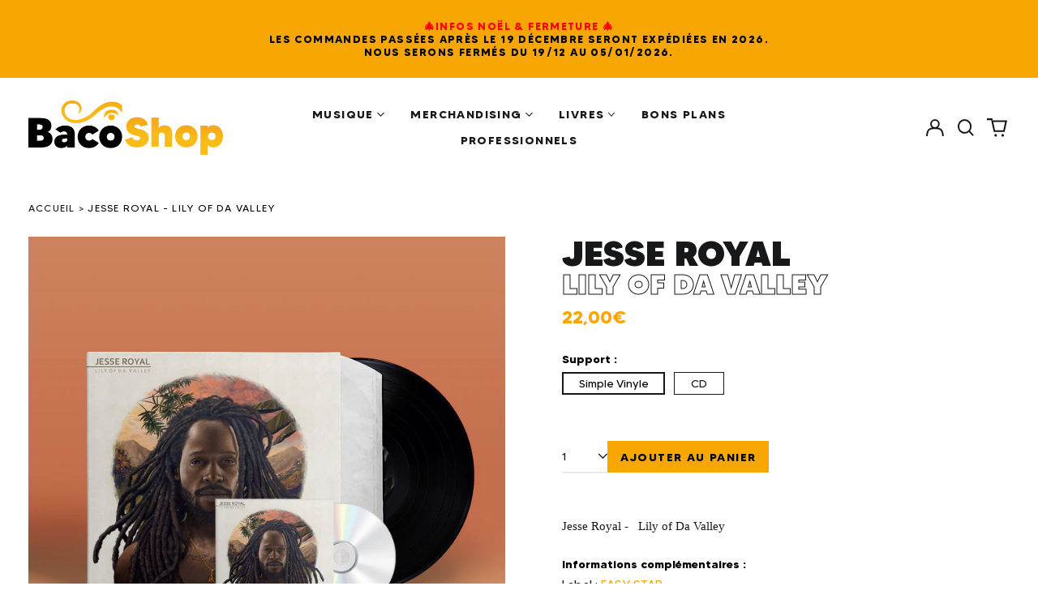

--- FILE ---
content_type: text/html; charset=utf-8
request_url: https://bacoshop.fr/products/jesse-royal-lily-of-da-valley
body_size: 46348
content:
<!doctype html>
<html class="no-js supports-no-cookies" lang="fr">
<head>
  <meta name="facebook-domain-verification" content="4pp8jvg8c83h41eowtpx51ebythl48" />
  <!-- Google tag (gtag.js) -->
  <script async src="https://www.googletagmanager.com/gtag/js?id=UA-101429880-1"></script>
  <script>
    window.dataLayer = window.dataLayer || [];
    function gtag(){dataLayer.push(arguments);}
    gtag('js', new Date());

    gtag('config', 'UA-101429880-1');
  </script>
  <meta charset="utf-8">
  <meta http-equiv="X-UA-Compatible" content="IE=edge">
  <meta name="viewport" content="width=device-width,initial-scale=1">
  <meta name="theme-color" content="">
  <link rel="canonical" href="https://bacoshop.fr/products/jesse-royal-lily-of-da-valley">
  
  
<link rel="shortcut icon" href="//bacoshop.fr/cdn/shop/files/cropped-logo_BACOSHOP-32x32_32x32.png?v=1677667539" type="image/png"><title>Jesse Royal - Lily of Da Valley
&ndash; Bacoshop</title><meta name="description" content="Jesse Royal -   Lily of Da Valley"><meta property="og:site_name" content="Bacoshop">
<meta property="og:url" content="https://bacoshop.fr/products/jesse-royal-lily-of-da-valley">
<meta property="og:title" content="Jesse Royal - Lily of Da Valley">
<meta property="og:type" content="product">
<meta property="og:description" content="Jesse Royal -   Lily of Da Valley"><meta property="og:image" content="http://bacoshop.fr/cdn/shop/products/ES1063-01.jpg?v=1680249993">
  <meta property="og:image:secure_url" content="https://bacoshop.fr/cdn/shop/products/ES1063-01.jpg?v=1680249993">
  <meta property="og:image:width" content="1524">
  <meta property="og:image:height" content="1524">


  <meta property="og:price:amount" content="13,08">
  <meta property="og:price:currency" content="EUR">



<meta name="twitter:card" content="summary_large_image">
<meta name="twitter:title" content="Jesse Royal - Lily of Da Valley">
<meta name="twitter:description" content="Jesse Royal -   Lily of Da Valley">
<style>
  

  

  
  

  
  

  
  
:root {
    --base-font-size: 87.5%;
    --base-line-height: 1.3;
    
    --color-primary-accent: rgb(248, 166, 2);
    --color-primary-text: rgb(22, 24, 25);
    --color-primary-text-rgb: 22, 24, 25;
    --color-primary-background: rgb(255, 255, 255);
    --color-primary-background-hex: #ffffff;
    --color-primary-meta: rgb(187, 187, 187);
    --color-primary-text--overlay: rgb(255, 255, 255);
    --color-primary-accent--overlay: rgb(0, 0, 0);
    --color-primary-text-placeholder: rgba(22, 24, 25, 0.1);
    --color-primary-background-0: rgba(255, 255, 255, 0);
    --color-primary-border: #ebebeb;

    /*
    Secondary color scheme
    */
    --color-secondary-accent: rgb(0, 0, 0);
    --color-secondary-text: rgb(0, 0, 0);
    --color-secondary-background: rgb(248, 166, 2);
    --color-secondary-background-hex: #f8a602;
    --color-secondary-meta: rgb(255, 255, 255);
    --color-secondary-text--overlay: rgb(248, 166, 2);
    --color-secondary-accent--overlay: rgb(248, 166, 2);
    --color-secondary-text-placeholder: rgba(0, 0, 0, 0.1);
    --color-secondary-background-0: rgba(248, 166, 2, 0);
    --color-secondary-border: #f8a602;

    /*
    Tertiary color scheme
    */
    --color-tertiary-accent: rgb(255, 255, 255);
    --color-tertiary-text: rgb(255, 255, 255);
    --color-tertiary-background: rgb(0, 0, 0);
    --color-tertiary-background-hex: #000000;
    --color-tertiary-meta: rgb(255, 255, 255);
    --color-tertiary-text--overlay: rgb(0, 0, 0);
    --color-tertiary-accent--overlay: rgb(0, 0, 0);
    --color-tertiary-text-placeholder: rgba(255, 255, 255, 0.1);
    --color-tertiary-background-0: rgba(0, 0, 0, 0);
    --color-tertiary-border: #ffffff;

    --color-white-text: rgb(255, 255, 255);
    --color-black-text: rgb(0, 0, 0);
    --color-white-accent: rgb(255, 255, 255);
    --color-black-accent: rgb(0, 0, 0);
    --color-white-text--overlay: rgb(22, 24, 25);
    --color-black-text--overlay: rgb(255, 255, 255);


    --heading-font: 'MADE TOMMY';
    --heading-font-weight: 900;
    --heading-font-style: normal;

    --body-font: 'MADE TOMMY';
    --body-font-weight: 400;
    --body-font-style: normal;
    --body-font-bold-weight: bold;

    --secondary-font: 'MADE TOMMY';
    --secondary-font-weight: 700;
    --secondary-font-style: normal;

    --heading-letterspacing: 0.1em;
    --heading-capitalize: uppercase;
    --text-overlay-letterspacing: 0.1em;

    --navigation-font: 'MADE TOMMY';
    --navigation-font-weight: ;
    --navigation-font-style: ;

    --navigation-capitalize: none;
    --navigation-letterspacing: 0.0em;

    --section-title-capitalize: none;
    --section-title-letterspacing: 0.0em;
    --section-title-align: center;

    --secondary-title-capitalize: uppercase;
    --secondary-letterspacing: 0.1em;

    --rte-font-size: 1.25rem;

    /*
    SVG ico select
    */
    --icon-svg-select: url(//bacoshop.fr/cdn/shop/t/33/assets/ico-select.svg?v=165064643547744354671727775138);
    --icon-svg-select-primary: url(//bacoshop.fr/cdn/shop/t/33/assets/ico-select-primary.svg?v=15312628872366501741727775138);
    --icon-svg-select-secondary: url(//bacoshop.fr/cdn/shop/t/33/assets/ico-select-secondary.svg?v=77256555199662291791727775138);
    --icon-svg-select-tertiary: url(//bacoshop.fr/cdn/shop/t/33/assets/ico-select-tertiary.svg?v=43699402385093155231727775138);

    --border-width: 2px;
    --text-width: 2px;

    --button-baseline-adjust: 0.0rem;

    --header-height: 120px;
    --announcement-bar-height: 44px;
    --header-height-no-search: 120px;
    --payment-button-height: 60px;
  }

  [data-color-scheme="primary"] {
    --color-scheme-text: 22, 24, 25;
    --color-scheme-background: 255, 255, 255;
    --color-scheme-accent: 248, 166, 2;
    --color-scheme-meta: 187, 187, 187;
    --color-scheme-text--overlay: 255, 255, 255;
    --color-scheme-accent--overlay: 0, 0, 0;
    --color-scheme-border: 235, 235, 235;
    --payment-terms-background-color: #ffffff;
  }
  [data-color-scheme="secondary"] {
    --color-scheme-text: 0, 0, 0;
    --color-scheme-background: 248, 166, 2;
    --color-scheme-accent: 0, 0, 0;
    --color-scheme-meta: 255, 255, 255;
    --color-scheme-text--overlay: 248, 166, 2;
    --color-scheme-accent--overlay: 248, 166, 2;
    --color-scheme-border: 248, 166, 2;
    --payment-terms-background-color: #f8a602;
  }
  [data-color-scheme="tertiary"] {
    --color-scheme-text: 255, 255, 255;
    --color-scheme-background: 0, 0, 0;
    --color-scheme-accent: 255, 255, 255;
    --color-scheme-meta: 255, 255, 255;
    --color-scheme-text--overlay: 0, 0, 0;
    --color-scheme-accent--overlay: 0, 0, 0;
    --color-scheme-border: 255, 255, 255;
    --payment-terms-background-color: #000000;
  }

  [data-color-scheme="white"] {
    --color-scheme-text: 255, 255, 255;
    --color-scheme-text--overlay: 0, 0, 0;
  }

  [data-color-scheme="black"] {
    --color-scheme-text: 0, 0, 0;
    --color-scheme-text--overlay: 255, 255, 255;
  }

</style>
<meta property="og:site_name" content="Bacoshop">
<meta property="og:url" content="https://bacoshop.fr/products/jesse-royal-lily-of-da-valley">
<meta property="og:title" content="Jesse Royal - Lily of Da Valley">
<meta property="og:type" content="product">
<meta property="og:description" content="Jesse Royal -   Lily of Da Valley"><meta property="og:image" content="http://bacoshop.fr/cdn/shop/products/ES1063-01.jpg?v=1680249993">
  <meta property="og:image:secure_url" content="https://bacoshop.fr/cdn/shop/products/ES1063-01.jpg?v=1680249993">
  <meta property="og:image:width" content="1524">
  <meta property="og:image:height" content="1524">


  <meta property="og:price:amount" content="13,08">
  <meta property="og:price:currency" content="EUR">



<meta name="twitter:card" content="summary_large_image">
<meta name="twitter:title" content="Jesse Royal - Lily of Da Valley">
<meta name="twitter:description" content="Jesse Royal -   Lily of Da Valley">

  <style>#MainContent{opacity:0;visibility:hidden}[x-cloak]{display:none!important}html.js [fade-in-sections] #MainContent [data-fade-in]{opacity:0;transform:translateY(50px);transition-duration:1s;transition-duration:.25s;transition-property:transform,opacity;transition-timing-function:cubic-bezier(.4,0,.2,1)}html.js [fade-in-sections] #MainContent [data-fade-in].in-view{opacity:1;transform:translateY(0)}html.js [fade-in-sections] #MainContent .shopify-section.will-mutate [data-fade-in].in-view{transition-duration:.25s}html{-webkit-text-size-adjust:100%;line-height:1.15;-moz-tab-size:4;-o-tab-size:4;tab-size:4}body{font-family:system-ui,-apple-system,Segoe UI,Roboto,Helvetica,Arial,sans-serif,Apple Color Emoji,Segoe UI Emoji;margin:0}hr{color:inherit;height:0}abbr[title]{-webkit-text-decoration:underline dotted;text-decoration:underline dotted}b,strong{font-weight:bolder}code,kbd,pre,samp{font-family:ui-monospace,SFMono-Regular,Consolas,Liberation Mono,Menlo,monospace;font-size:1em}small{font-size:80%}sub,sup{font-size:75%;line-height:0;position:relative;vertical-align:baseline}sub{bottom:-.25em}sup{top:-.5em}table{border-color:inherit;text-indent:0}button,input,optgroup,select,textarea{font-family:inherit;font-size:100%;line-height:1.15;margin:0}button,select{text-transform:none}[type=button],[type=reset],[type=submit],button{-webkit-appearance:button}::-moz-focus-inner{border-style:none;padding:0}:-moz-focusring{outline:1px dotted ButtonText}:-moz-ui-invalid{box-shadow:none}legend{padding:0}progress{vertical-align:baseline}::-webkit-inner-spin-button,::-webkit-outer-spin-button{height:auto}[type=search]{-webkit-appearance:textfield;outline-offset:-2px}::-webkit-search-decoration{-webkit-appearance:none}::-webkit-file-upload-button{-webkit-appearance:button;font:inherit}summary{display:list-item}blockquote,dd,dl,figure,h1,h2,h3,h4,h5,h6,hr,p,pre{margin:0}button{background-color:transparent;background-image:none}fieldset,ol,ul{margin:0;padding:0}ol,ul{list-style:none}html{font-family:ui-sans-serif,system-ui,-apple-system,BlinkMacSystemFont,Segoe UI,Roboto,Helvetica Neue,Arial,Noto Sans,sans-serif,Apple Color Emoji,Segoe UI Emoji,Segoe UI Symbol,Noto Color Emoji;line-height:1.5}body{font-family:inherit;line-height:inherit}*,:after,:before{border:0 solid;box-sizing:border-box}hr{border-top-width:1px}img{border-style:solid}textarea{resize:vertical}input::-moz-placeholder,textarea::-moz-placeholder{color:#9ca3af;opacity:1}input:-ms-input-placeholder,textarea:-ms-input-placeholder{color:#9ca3af;opacity:1}input::placeholder,textarea::placeholder{color:#9ca3af;opacity:1}[role=button],button{cursor:pointer}:-moz-focusring{outline:auto}table{border-collapse:collapse}h1,h2,h3,h4,h5,h6{font-size:inherit;font-weight:inherit}a{color:inherit;text-decoration:inherit}button,input,optgroup,select,textarea{color:inherit;line-height:inherit;padding:0}code,kbd,pre,samp{font-family:ui-monospace,SFMono-Regular,Menlo,Monaco,Consolas,Liberation Mono,Courier New,monospace}audio,canvas,embed,iframe,img,object,svg,video{display:block;vertical-align:middle}img,video{height:auto;max-width:100%}*,:after,:before{--tw-border-opacity:1;border-color:rgba(229,231,235,var(--tw-border-opacity))}.container{width:100%}@media (min-width:40em){.container{max-width:40em}}@media (min-width:48em){.container{max-width:48em}}@media (min-width:64em){.container{max-width:64em}}@media (min-width:80em){.container{max-width:80em}}.fixed{position:fixed}.absolute{position:absolute}.relative{position:relative}.top-0{top:0}.top-1\/2{top:50%}.right-0{right:0}.bottom-0{bottom:0}.bottom-4{bottom:1rem}.bottom-border-width{bottom:var(--border-width)}.left-0{left:0}.z-10{z-index:10}.z-20{z-index:20}.z-50{z-index:50}.z-60{z-index:70}.z-99{z-index:99}.z-100{z-index:100}.-m-1{margin:-.25rem}.mx-auto{margin-left:auto;margin-right:auto}.-mx-4{margin-left:-1rem;margin-right:-1rem}.mt-1{margin-top:.25rem}.mt-4{margin-top:1rem}.-mt-2{margin-top:-.5rem}.mr-1{margin-right:.25rem}.mr-4{margin-right:1rem}.mr-10{margin-right:2.5rem}.mb-4{margin-bottom:1rem}.ml-4{margin-left:1rem}.ml-8{margin-left:2rem}.block{display:block}.inline-block{display:inline-block}.flex{display:flex}.grid{display:grid}.hidden{display:none}.h-5{height:1.25rem}.h-6{height:1.5rem}.h-7{height:1.75rem}.h-32{height:8rem}.h-header-no-search{height:var(--header-height-no-search)}.max-h-screen-header{max-height:calc(100vh - var(--header-height, 0px))}.w-0{width:0}.w-3{width:.75rem}.w-5{width:1.25rem}.w-6{width:1.5rem}.w-7{width:1.75rem}.w-1\/3{width:33.333333%}.w-full{width:100%}.flex-grow-0{flex-grow:0}.flex-grow{flex-grow:1}.origin-center{transform-origin:center}.transform{--tw-translate-x:0;--tw-translate-y:0;--tw-rotate:0;--tw-skew-x:0;--tw-skew-y:0;--tw-scale-x:1;--tw-scale-y:1;transform:translateX(var(--tw-translate-x)) translateY(var(--tw-translate-y)) rotate(var(--tw-rotate)) skewX(var(--tw-skew-x)) skewY(var(--tw-skew-y)) scaleX(var(--tw-scale-x)) scaleY(var(--tw-scale-y))}.translate-x-1\/4{--tw-translate-x:25%}.translate-y-0{--tw-translate-y:0px}.translate-y-1\/4{--tw-translate-y:25%}.translate-y-full{--tw-translate-y:100%}.-translate-y-1\/2{--tw-translate-y:-50%}.-translate-y-1\/4{--tw-translate-y:-25%}.-translate-y-full{--tw-translate-y:-100%}.translate-y-search-results{--tw-translate-y:calc(100% - var(--border-width))}.rotate-180{--tw-rotate:180deg}.grid-flow-row-dense{grid-auto-flow:row dense}.flex-wrap{flex-wrap:wrap}.items-center{align-items:center}.justify-start{justify-content:flex-start}.justify-end{justify-content:flex-end}.justify-center{justify-content:center}.justify-between{justify-content:space-between}.overflow-hidden{overflow:hidden}.overflow-y-auto{overflow-y:auto}.rounded-full{border-radius:9999px}.border{border-width:1px}.border-b-theme-width{border-bottom-width:var(--border-width)}.border-transparent{border-color:transparent}.border-scheme-text{--tw-border-opacity:1;border-color:rgba(var(--color-scheme-text),var(--tw-border-opacity))}.border-scheme-border{--tw-border-opacity:1;border-color:rgba(var(--color-scheme-border),var(--tw-border-opacity))}.bg-scheme-text{--tw-bg-opacity:1;background-color:rgba(var(--color-scheme-text),var(--tw-bg-opacity))}.bg-scheme-background{--tw-bg-opacity:1;background-color:rgba(var(--color-scheme-background),var(--tw-bg-opacity))}.bg-gradient-to-b{background-image:linear-gradient(to bottom,var(--tw-gradient-stops))}.from-black{--tw-gradient-from:#000;--tw-gradient-stops:var(--tw-gradient-from),var(--tw-gradient-to,transparent)}.from-white{--tw-gradient-from:#fff;--tw-gradient-stops:var(--tw-gradient-from),var(--tw-gradient-to,hsla(0,0%,100%,0))}.to-transparent{--tw-gradient-to:transparent}.fill-current{fill:currentColor}.p-1{padding:.25rem}.px-4{padding-left:1rem;padding-right:1rem}.py-1{padding-bottom:.25rem;padding-top:.25rem}.py-2{padding-bottom:.5rem;padding-top:.5rem}.py-4{padding-bottom:1rem;padding-top:1rem}.pt-2{padding-top:.5rem}.pr-1{padding-right:.25rem}.pb-4{padding-bottom:1rem}.pl-9{padding-left:2.25rem}.text-left{text-align:left}.text-center{text-align:center}.text-right{text-align:right}.align-middle{vertical-align:middle}.text-xs{font-size:.64rem}.text-sm,.text-xs{line-height:var(--base-line-height)}.text-sm{font-size:.875rem}.text-base{font-size:1rem}.text-base,.text-xl{line-height:var(--base-line-height)}.text-xl{font-size:1.563rem}.font-bold{font-weight:700}.italic{font-style:italic}.oldstyle-nums{--tw-ordinal:var(--tw-empty,/*!*/ /*!*/);--tw-slashed-zero:var(--tw-empty,/*!*/ /*!*/);--tw-numeric-figure:var(--tw-empty,/*!*/ /*!*/);--tw-numeric-spacing:var(--tw-empty,/*!*/ /*!*/);--tw-numeric-fraction:var(--tw-empty,/*!*/ /*!*/);--tw-numeric-figure:oldstyle-nums;font-variant-numeric:var(--tw-ordinal) var(--tw-slashed-zero) var(--tw-numeric-figure) var(--tw-numeric-spacing) var(--tw-numeric-fraction)}.leading-zero{line-height:0}.text-scheme-text{--tw-text-opacity:1;color:rgba(var(--color-scheme-text),var(--tw-text-opacity))}.text-scheme-text-overlay{--tw-text-opacity:1;color:rgba(var(--color-scheme-text--overlay),var(--tw-text-opacity))}.hover\:text-scheme-accent:hover{--tw-text-opacity:1;color:rgba(var(--color-scheme-accent),var(--tw-text-opacity))}.placeholder-current::-moz-placeholder{color:currentColor}.placeholder-current:-ms-input-placeholder{color:currentColor}.placeholder-current::placeholder{color:currentColor}.opacity-0{opacity:0}.opacity-100{opacity:1}*,:after,:before{--tw-shadow:0 0 #0000;--tw-ring-inset:var(--tw-empty,/*!*/ /*!*/);--tw-ring-offset-width:0px;--tw-ring-offset-color:#fff;--tw-ring-color:rgba(59,130,246,0.5);--tw-ring-offset-shadow:0 0 #0000;--tw-ring-shadow:0 0 #0000}.transition{transition-duration:.15s;transition-property:background-color,border-color,color,fill,stroke,opacity,box-shadow,transform,filter,-webkit-backdrop-filter;transition-property:background-color,border-color,color,fill,stroke,opacity,box-shadow,transform,filter,backdrop-filter;transition-property:background-color,border-color,color,fill,stroke,opacity,box-shadow,transform,filter,backdrop-filter,-webkit-backdrop-filter;transition-timing-function:cubic-bezier(.4,0,.2,1)}.transition-opacity{transition-duration:.15s;transition-property:opacity;transition-timing-function:cubic-bezier(.4,0,.2,1)}.transition-transform{transition-duration:.15s;transition-property:transform;transition-timing-function:cubic-bezier(.4,0,.2,1)}.duration-200{transition-duration:.2s}html{scroll-padding-top:2.5rem}body{display:flex;flex-direction:column;min-height:100vh}body,html{background-color:var(--color-primary-background);color:var(--color-primary-text)}html{font-size:var(--base-font-size);line-height:var(--base-line-height)}.font-heading{font-family:var(--heading-font);font-style:var(--heading-font-style);font-weight:var(--heading-font-weight);letter-spacing:var(--heading-letterspacing);text-transform:var(--heading-capitalize)}.font-body{font-family:var(--body-font);font-style:var(--body-font-style);font-weight:var(--body-font-weight);text-transform:var(--body-font-style)}.font-secondary{font-family:var(--secondary-font);font-style:var(--secondary-font-style);font-weight:var(--secondary-font-weight);letter-spacing:var(--secondary-letterspacing);text-transform:var(--secondary-title-capitalize)}.responsive-image-wrapper:before{content:"";display:block}.responsive-image{opacity:0}.responsive-image.lazyloaded{opacity:1}.responsive-image-placeholder{opacity:.05}.responsive-image.lazyloaded+.responsive-image-placeholder{opacity:0}[data-color-scheme=primary] .responsive-image-placeholder{background-color:var(--color-primary-text)}[data-color-scheme=secondary] .responsive-image-placeholder{background-color:var(--color-secondary-text)}[data-color-scheme=tertiary] .responsive-image-placeholder{background-color:var(--color-tertiary-text)}.no-js .responsive-image-placeholder{display:none}.visually-hidden{clip:rect(0 0 0 0);border:0;height:1px;margin:-1px;overflow:hidden;padding:0;position:absolute!important;width:1px}svg{height:100%;width:100%}.no-js:not(html),[hidden],[x-cloak]{display:none}.no-js .no-js:not(html){display:block}.supports-no-cookies:not(html),[hidden],html.no-js .js-enabled{display:none}.supports-no-cookies .supports-no-cookies:not(html){display:block}.skip-link{background-color:var(--color-primary-text);color:var(--color-primary-background);left:0;opacity:0;padding:1rem;pointer-events:none;position:absolute;top:0;z-index:50}.skip-link:focus{opacity:1;pointer-events:auto}.btn-solid-primary-text,.payment-buttons-primary-text .shopify-payment-button .shopify-payment-button__button,.payment-buttons-primary-text .shopify-payment-button .shopify-payment-button__button--unbranded{background:var(--color-primary-text);color:var(--color-primary-text--overlay)}.btn-solid-primary-text:focus,.btn-solid-primary-text:hover,.payment-buttons-primary-text .shopify-payment-button .shopify-payment-button__button--unbranded:focus,.payment-buttons-primary-text .shopify-payment-button .shopify-payment-button__button--unbranded:hover,.payment-buttons-primary-text .shopify-payment-button .shopify-payment-button__button:focus,.payment-buttons-primary-text .shopify-payment-button .shopify-payment-button__button:hover{background:var(--color-primary-accent);border-color:var(--color-primary-accent);color:var(--color-primary-accent--overlay)}.btn-outline-primary-text{border-color:var(--color-primary-text);color:var(--color-primary-text)}.btn-outline-primary-text:focus,.btn-outline-primary-text:hover{border-color:var(--color-primary-accent);color:var(--color-primary-accent)}.btn-primary-accent-full,.btn-solid-primary-accent,.payment-buttons-primary-accent .shopify-payment-button .shopify-payment-button__button,.payment-buttons-primary-accent .shopify-payment-button .shopify-payment-button__button--unbranded{background:var(--color-primary-accent);border-color:var(--color-primary-accent);color:var(--color-primary-accent--overlay)}.btn-primary-accent-full:focus,.btn-primary-accent-full:hover,.btn-solid-primary-accent:focus,.btn-solid-primary-accent:hover,.payment-buttons-primary-accent .shopify-payment-button .shopify-payment-button__button--unbranded:focus,.payment-buttons-primary-accent .shopify-payment-button .shopify-payment-button__button--unbranded:hover,.payment-buttons-primary-accent .shopify-payment-button .shopify-payment-button__button:focus,.payment-buttons-primary-accent .shopify-payment-button .shopify-payment-button__button:hover{background:var(--color-primary-text);border-color:var(--color-primary-text);color:var(--color-primary-text--overlay)}.btn-outline-primary-accent{border-color:var(--color-primary-accent);color:var(--color-primary-accent)}.btn-outline-primary-accent:focus,.btn-outline-primary-accent:hover{border-color:var(--color-primary-text);color:var(--color-primary-text)}.btn-solid-secondary-text,.payment-buttons-secondary-text .shopify-payment-button .shopify-payment-button__button,.payment-buttons-secondary-text .shopify-payment-button .shopify-payment-button__button--unbranded{background:var(--color-secondary-text);color:var(--color-secondary-text--overlay)}.btn-solid-secondary-text:focus,.btn-solid-secondary-text:hover,.payment-buttons-secondary-text .shopify-payment-button .shopify-payment-button__button--unbranded:focus,.payment-buttons-secondary-text .shopify-payment-button .shopify-payment-button__button--unbranded:hover,.payment-buttons-secondary-text .shopify-payment-button .shopify-payment-button__button:focus,.payment-buttons-secondary-text .shopify-payment-button .shopify-payment-button__button:hover{background:var(--color-secondary-accent);border-color:var(--color-secondary-accent);color:var(--color-secondary-accent--overlay)}.btn-outline-secondary-text{border-color:var(--color-secondary-text);color:var(--color-secondary-text)}.btn-outline-secondary-text:focus,.btn-outline-secondary-text:hover{border-color:var(--color-secondary-accent);color:var(--color-secondary-accent)}.btn-secondary-accent-full,.btn-solid-secondary-accent,.payment-buttons-secondary-accent .shopify-payment-button .shopify-payment-button__button,.payment-buttons-secondary-accent .shopify-payment-button .shopify-payment-button__button--unbranded{background:var(--color-secondary-accent);border-color:var(--color-secondary-accent);color:var(--color-secondary-accent--overlay)}.btn-secondary-accent-full:focus,.btn-secondary-accent-full:hover,.btn-solid-secondary-accent:focus,.btn-solid-secondary-accent:hover,.payment-buttons-secondary-accent .shopify-payment-button .shopify-payment-button__button--unbranded:focus,.payment-buttons-secondary-accent .shopify-payment-button .shopify-payment-button__button--unbranded:hover,.payment-buttons-secondary-accent .shopify-payment-button .shopify-payment-button__button:focus,.payment-buttons-secondary-accent .shopify-payment-button .shopify-payment-button__button:hover{background:var(--color-secondary-text);border-color:var(--color-secondary-text);color:var(--color-secondary-text--overlay)}.btn-outline-secondary-accent{border-color:var(--color-secondary-accent);color:var(--color-secondary-accent)}.btn-outline-secondary-accent:focus,.btn-outline-secondary-accent:hover{border-color:var(--color-secondary-text);color:var(--color-secondary-text)}.btn-solid-tertiary-text,.payment-buttons-tertiary-text .shopify-payment-button .shopify-payment-button__button,.payment-buttons-tertiary-text .shopify-payment-button .shopify-payment-button__button--unbranded{background:var(--color-tertiary-text);color:var(--color-tertiary-text--overlay)}.btn-solid-tertiary-text:focus,.btn-solid-tertiary-text:hover,.payment-buttons-tertiary-text .shopify-payment-button .shopify-payment-button__button--unbranded:focus,.payment-buttons-tertiary-text .shopify-payment-button .shopify-payment-button__button--unbranded:hover,.payment-buttons-tertiary-text .shopify-payment-button .shopify-payment-button__button:focus,.payment-buttons-tertiary-text .shopify-payment-button .shopify-payment-button__button:hover{background:var(--color-tertiary-accent);border-color:var(--color-tertiary-accent);color:var(--color-tertiary-accent--overlay)}.btn-outline-tertiary-text{border-color:var(--color-tertiary-text);color:var(--color-tertiary-text)}.btn-outline-tertiary-text:focus,.btn-outline-tertiary-text:hover{border-color:var(--color-tertiary-accent);color:var(--color-tertiary-accent)}.btn-solid-tertiary-accent,.btn-tertiary-accent-full,.payment-buttons-tertiary-accent .shopify-payment-button .shopify-payment-button__button,.payment-buttons-tertiary-accent .shopify-payment-button .shopify-payment-button__button--unbranded{background:var(--color-tertiary-accent);border-color:var(--color-tertiary-accent);color:var(--color-tertiary-accent--overlay)}.btn-solid-tertiary-accent:focus,.btn-solid-tertiary-accent:hover,.btn-tertiary-accent-full:focus,.btn-tertiary-accent-full:hover,.payment-buttons-tertiary-accent .shopify-payment-button .shopify-payment-button__button--unbranded:focus,.payment-buttons-tertiary-accent .shopify-payment-button .shopify-payment-button__button--unbranded:hover,.payment-buttons-tertiary-accent .shopify-payment-button .shopify-payment-button__button:focus,.payment-buttons-tertiary-accent .shopify-payment-button .shopify-payment-button__button:hover{background:var(--color-tertiary-text);border-color:var(--color-tertiary-text);color:var(--color-tertiary-text--overlay)}.btn-outline-tertiary-accent{border-color:var(--color-tertiary-accent);color:var(--color-tertiary-accent)}.btn-outline-tertiary-accent:focus,.btn-outline-tertiary-accent:hover{border-color:var(--color-tertiary-text);color:var(--color-tertiary-text)}.btn-solid-white-accent,.btn-solid-white-text{background:var(--color-white-text);border-color:var(--color-white-text);color:var(--color-white-text--overlay)}.btn-solid-white-accent:focus,.btn-solid-white-accent:hover,.btn-solid-white-text:focus,.btn-solid-white-text:hover{background:var(--color-primary-accent);border-color:var(--color-primary-accent);color:var(--color-primary-accent--overlay)}.btn-solid-black-accent,.btn-solid-black-text{background:var(--color-black-text);border-color:var(--color-black-text);color:var(--color-black-text--overlay)}.btn-solid-black-accent:focus,.btn-solid-black-accent:hover,.btn-solid-black-text:focus,.btn-solid-black-text:hover{background:var(--color-primary-accent);border-color:var(--color-primary-accent);color:var(--color-primary-accent--overlay)}.button span,.button svg,button span,button svg{pointer-events:none}input{background-color:var(--color-primary-background)}select{-webkit-appearance:none;-moz-appearance:none;appearance:none;background-color:transparent;background-image:var(--icon-svg-select);background-position:100%;background-repeat:no-repeat;background-size:1rem 1rem;border-color:var(--color-primary-border);border-width:0;border-bottom-width:var(--text-width);display:block;padding-bottom:.75rem;padding-top:.75rem;width:100%}.section-y-padding{padding-bottom:2rem;padding-top:2rem}@media (min-width:64em){.section-y-padding{padding-bottom:4rem;padding-top:4rem}}.section-x-padding{padding-left:1.25rem;padding-right:1.25rem}@media (min-width:64em){.section-x-padding{padding-left:2.5rem;padding-right:2.5rem}}.background-video-wrapper--full-screen{padding-bottom:calc(100vh - var(--header-height, 0px))}@media (min-width:1024px){.lg\:background-video-wrapper--full-screen{padding-bottom:calc(100vh - var(--header-height, 0px))}}.background-video-wrapper--full-screen.hero-video{padding-bottom:calc(100vh - var(--announcement-bar-height, 0px))}@media (min-width:1024px){.lg\:background-video-wrapper--full-screen.hero-video{padding-bottom:calc(100vh - var(--announcement-bar-height, 0px))}}#MainContent .shopify-section:first-of-type .section-with-no-padding .h-screen-header,#MainContent .shopify-section:first-of-type .section-with-no-top-padding .h-screen-header{height:calc(100vh - var(--header-height, 0px))}@media (max-width:1023px){#MainContent .shopify-section:first-of-type .section-with-no-padding .background-video-wrapper--full-screen,#MainContent .shopify-section:first-of-type .section-with-no-top-padding .background-video-wrapper--full-screen{padding-bottom:calc(100vh - var(--header-height, 0px))}}@media (min-width:1024px){#MainContent .shopify-section:first-of-type .section-with-no-padding .lg\:background-video-wrapper--full-screen,#MainContent .shopify-section:first-of-type .section-with-no-top-padding .lg\:background-video-wrapper--full-screen{padding-bottom:calc(100vh - var(--header-height, 0px))}}#MainContent .shopify-section:last-of-type .section-with-no-bottom-padding,#MainContent .shopify-section:last-of-type .section-with-no-padding{margin-bottom:calc(var(--border-width)*-1)}@media (max-width:1023px){#MainContent .shopify-section:first-of-type .section-with-no-padding-mobile{margin-top:calc(var(--border-width)*-1)}}@media (min-width:40em){.sm\:oldstyle-nums{--tw-ordinal:var(--tw-empty,/*!*/ /*!*/);--tw-slashed-zero:var(--tw-empty,/*!*/ /*!*/);--tw-numeric-figure:var(--tw-empty,/*!*/ /*!*/);--tw-numeric-spacing:var(--tw-empty,/*!*/ /*!*/);--tw-numeric-fraction:var(--tw-empty,/*!*/ /*!*/);--tw-numeric-figure:oldstyle-nums;font-variant-numeric:var(--tw-ordinal) var(--tw-slashed-zero) var(--tw-numeric-figure) var(--tw-numeric-spacing) var(--tw-numeric-fraction)}}@media (min-width:48em){.md\:oldstyle-nums{--tw-ordinal:var(--tw-empty,/*!*/ /*!*/);--tw-slashed-zero:var(--tw-empty,/*!*/ /*!*/);--tw-numeric-figure:var(--tw-empty,/*!*/ /*!*/);--tw-numeric-spacing:var(--tw-empty,/*!*/ /*!*/);--tw-numeric-fraction:var(--tw-empty,/*!*/ /*!*/);--tw-numeric-figure:oldstyle-nums;font-variant-numeric:var(--tw-ordinal) var(--tw-slashed-zero) var(--tw-numeric-figure) var(--tw-numeric-spacing) var(--tw-numeric-fraction)}}@media (min-width:64em){.lg\:col-span-2{grid-column:span 2/span 2}.lg\:col-end-11{grid-column-end:11}.lg\:col-end-13{grid-column-end:13}.lg\:mr-2{margin-right:.5rem}.lg\:mr-8{margin-right:2rem}.lg\:block{display:block}.lg\:inline-block{display:inline-block}.lg\:hidden{display:none}.lg\:w-auto{width:auto}.lg\:w-2\/3{width:66.666667%}.lg\:w-3\/4{width:75%}.lg\:flex-grow-0{flex-grow:0}.lg\:flex-grow{flex-grow:1}.lg\:grid-cols-12{grid-template-columns:repeat(12,minmax(0,1fr))}.lg\:gap-10{gap:2.5rem}.lg\:py-4{padding-bottom:1rem;padding-top:1rem}.lg\:py-8{padding-top:2rem}.lg\:pb-8,.lg\:py-8{padding-bottom:2rem}.lg\:text-3xl{font-size:2.441rem;line-height:calc(var(--base-line-height)*.9)}.lg\:oldstyle-nums{--tw-ordinal:var(--tw-empty,/*!*/ /*!*/);--tw-slashed-zero:var(--tw-empty,/*!*/ /*!*/);--tw-numeric-figure:var(--tw-empty,/*!*/ /*!*/);--tw-numeric-spacing:var(--tw-empty,/*!*/ /*!*/);--tw-numeric-fraction:var(--tw-empty,/*!*/ /*!*/);--tw-numeric-figure:oldstyle-nums;font-variant-numeric:var(--tw-ordinal) var(--tw-slashed-zero) var(--tw-numeric-figure) var(--tw-numeric-spacing) var(--tw-numeric-fraction)}}@media (min-width:80em){.xl\:oldstyle-nums{--tw-ordinal:var(--tw-empty,/*!*/ /*!*/);--tw-slashed-zero:var(--tw-empty,/*!*/ /*!*/);--tw-numeric-figure:var(--tw-empty,/*!*/ /*!*/);--tw-numeric-spacing:var(--tw-empty,/*!*/ /*!*/);--tw-numeric-fraction:var(--tw-empty,/*!*/ /*!*/);--tw-numeric-figure:oldstyle-nums;font-variant-numeric:var(--tw-ordinal) var(--tw-slashed-zero) var(--tw-numeric-figure) var(--tw-numeric-spacing) var(--tw-numeric-fraction)}}
</style>
  

<script>
function onLoadStylesheet() {
          var url = "//bacoshop.fr/cdn/shop/t/33/assets/theme.min.css?v=87300232483460121011727775138";
          var link = document.querySelector('link[href="' + url + '"]');
          link.loaded = true;
          link.dispatchEvent(new CustomEvent('stylesLoaded'));
        }
        window.theme_stylesheet = '//bacoshop.fr/cdn/shop/t/33/assets/theme.min.css?v=87300232483460121011727775138';
</script>
<link rel="stylesheet" href="//bacoshop.fr/cdn/shop/t/33/assets/theme.min.css?v=87300232483460121011727775138" media="print" onload="this.media='all';onLoadStylesheet();">
<noscript><link rel="stylesheet" href="//bacoshop.fr/cdn/shop/t/33/assets/theme.min.css?v=87300232483460121011727775138"></noscript>

<link rel="preload" href="//bacoshop.fr/cdn/shop/t/33/assets/custom.scss.css?v=182615420030462356481727775218" as="style" onload="this.onload=null;this.rel='stylesheet'">
<noscript><link rel="stylesheet" href="//bacoshop.fr/cdn/shop/t/33/assets/custom.scss.css?v=182615420030462356481727775218"></noscript>

  

  


  <script type="text/javascript">
    document.documentElement.className = document.documentElement.className.replace('no-js', 'js');

    window.theme = {
      strings: {
        addToCart: "Ajouter au panier",
        soldOut: "Épuisé",
        unavailable: "Non disponible",
        onlineEvent: "Événement en ligne",
        addressNoResults: "Aucun résultat pour cette adresse",
        addressQueryLimit: "Vous avez dépassé la limite de Google utilisation de l'API. Envisager la mise à niveau à un \u003ca href=\"https:\/\/developers.google.com\/maps\/premium\/usage-limits\"\u003erégime spécial\u003c\/a\u003e.",
        addressError: "Vous ne trouvez pas cette adresse",
        authError: "Il y avait un problème authentifier votre compte Google Maps.",
      },
      moneyFormat: "{{amount_with_comma_separator}}€",
      locale: "fr",
    };

    
  </script>

  <style>
    @font-face {
  font-family: Montserrat;
  font-weight: 900;
  font-style: normal;
  font-display: swap;
  src: url("//bacoshop.fr/cdn/fonts/montserrat/montserrat_n9.680ded1be351aa3bf3b3650ac5f6df485af8a07c.woff2") format("woff2"),
       url("//bacoshop.fr/cdn/fonts/montserrat/montserrat_n9.0cc5aaeff26ef35c23b69a061997d78c9697a382.woff") format("woff");
}

    @font-face {
  font-family: Montserrat;
  font-weight: 400;
  font-style: normal;
  font-display: swap;
  src: url("//bacoshop.fr/cdn/fonts/montserrat/montserrat_n4.81949fa0ac9fd2021e16436151e8eaa539321637.woff2") format("woff2"),
       url("//bacoshop.fr/cdn/fonts/montserrat/montserrat_n4.a6c632ca7b62da89c3594789ba828388aac693fe.woff") format("woff");
}

    @font-face {
  font-family: "Work Sans";
  font-weight: 400;
  font-style: normal;
  font-display: swap;
  src: url("//bacoshop.fr/cdn/fonts/work_sans/worksans_n4.b7973b3d07d0ace13de1b1bea9c45759cdbe12cf.woff2") format("woff2"),
       url("//bacoshop.fr/cdn/fonts/work_sans/worksans_n4.cf5ceb1e6d373a9505e637c1aff0a71d0959556d.woff") format("woff");
}

    @font-face {
  font-family: "Work Sans";
  font-weight: 700;
  font-style: normal;
  font-display: swap;
  src: url("//bacoshop.fr/cdn/fonts/work_sans/worksans_n7.e2cf5bd8f2c7e9d30c030f9ea8eafc69f5a92f7b.woff2") format("woff2"),
       url("//bacoshop.fr/cdn/fonts/work_sans/worksans_n7.20f1c80359e7f7b4327b81543e1acb5c32cd03cd.woff") format("woff");
}

    @font-face {
  font-family: "Work Sans";
  font-weight: 700;
  font-style: normal;
  font-display: swap;
  src: url("//bacoshop.fr/cdn/fonts/work_sans/worksans_n7.e2cf5bd8f2c7e9d30c030f9ea8eafc69f5a92f7b.woff2") format("woff2"),
       url("//bacoshop.fr/cdn/fonts/work_sans/worksans_n7.20f1c80359e7f7b4327b81543e1acb5c32cd03cd.woff") format("woff");
}

    @font-face {
  font-family: "Work Sans";
  font-weight: 400;
  font-style: italic;
  font-display: swap;
  src: url("//bacoshop.fr/cdn/fonts/work_sans/worksans_i4.16ff51e3e71fc1d09ff97b9ff9ccacbeeb384ec4.woff2") format("woff2"),
       url("//bacoshop.fr/cdn/fonts/work_sans/worksans_i4.ed4a1418cba5b7f04f79e4d5c8a5f1a6bd34f23b.woff") format("woff");
}

    @font-face {
  font-family: "Work Sans";
  font-weight: 700;
  font-style: italic;
  font-display: swap;
  src: url("//bacoshop.fr/cdn/fonts/work_sans/worksans_i7.7cdba6320b03c03dcaa365743a4e0e729fe97e54.woff2") format("woff2"),
       url("//bacoshop.fr/cdn/fonts/work_sans/worksans_i7.42a9f4016982495f4c0b0fb3dc64cf8f2d0c3eaa.woff") format("woff");
}

  </style>
  <script>
    function defineGlobalOnce(name, value) {
      if (!window[name]) {
        window[name] = value;
      }
    }
  </script>
  

  

  <script>window.performance && window.performance.mark && window.performance.mark('shopify.content_for_header.start');</script><meta name="google-site-verification" content="LMS9bBwUpJwkFM3_403kH_AFR_HA8L_HSr42HG9T82w">
<meta id="shopify-digital-wallet" name="shopify-digital-wallet" content="/64492306663/digital_wallets/dialog">
<meta name="shopify-checkout-api-token" content="a775052e28cb042971b1425a20fdfebe">
<meta id="in-context-paypal-metadata" data-shop-id="64492306663" data-venmo-supported="false" data-environment="production" data-locale="fr_FR" data-paypal-v4="true" data-currency="EUR">
<link rel="alternate" type="application/json+oembed" href="https://bacoshop.fr/products/jesse-royal-lily-of-da-valley.oembed">
<script async="async" src="/checkouts/internal/preloads.js?locale=fr-FR"></script>
<link rel="preconnect" href="https://shop.app" crossorigin="anonymous">
<script async="async" src="https://shop.app/checkouts/internal/preloads.js?locale=fr-FR&shop_id=64492306663" crossorigin="anonymous"></script>
<script id="apple-pay-shop-capabilities" type="application/json">{"shopId":64492306663,"countryCode":"FR","currencyCode":"EUR","merchantCapabilities":["supports3DS"],"merchantId":"gid:\/\/shopify\/Shop\/64492306663","merchantName":"Bacoshop","requiredBillingContactFields":["postalAddress","email","phone"],"requiredShippingContactFields":["postalAddress","email","phone"],"shippingType":"shipping","supportedNetworks":["visa","masterCard","amex","maestro"],"total":{"type":"pending","label":"Bacoshop","amount":"1.00"},"shopifyPaymentsEnabled":true,"supportsSubscriptions":true}</script>
<script id="shopify-features" type="application/json">{"accessToken":"a775052e28cb042971b1425a20fdfebe","betas":["rich-media-storefront-analytics"],"domain":"bacoshop.fr","predictiveSearch":true,"shopId":64492306663,"locale":"fr"}</script>
<script>var Shopify = Shopify || {};
Shopify.shop = "baco-distribution.myshopify.com";
Shopify.locale = "fr";
Shopify.currency = {"active":"EUR","rate":"1.0"};
Shopify.country = "FR";
Shopify.theme = {"name":"BacoShop - 11072025","id":173244744025,"schema_name":"Label","schema_version":"3.3.2","theme_store_id":773,"role":"main"};
Shopify.theme.handle = "null";
Shopify.theme.style = {"id":null,"handle":null};
Shopify.cdnHost = "bacoshop.fr/cdn";
Shopify.routes = Shopify.routes || {};
Shopify.routes.root = "/";</script>
<script type="module">!function(o){(o.Shopify=o.Shopify||{}).modules=!0}(window);</script>
<script>!function(o){function n(){var o=[];function n(){o.push(Array.prototype.slice.apply(arguments))}return n.q=o,n}var t=o.Shopify=o.Shopify||{};t.loadFeatures=n(),t.autoloadFeatures=n()}(window);</script>
<script>
  window.ShopifyPay = window.ShopifyPay || {};
  window.ShopifyPay.apiHost = "shop.app\/pay";
  window.ShopifyPay.redirectState = null;
</script>
<script id="shop-js-analytics" type="application/json">{"pageType":"product"}</script>
<script defer="defer" async type="module" src="//bacoshop.fr/cdn/shopifycloud/shop-js/modules/v2/client.init-shop-cart-sync_CK653pj-.fr.esm.js"></script>
<script defer="defer" async type="module" src="//bacoshop.fr/cdn/shopifycloud/shop-js/modules/v2/chunk.common_THX2l5vq.esm.js"></script>
<script type="module">
  await import("//bacoshop.fr/cdn/shopifycloud/shop-js/modules/v2/client.init-shop-cart-sync_CK653pj-.fr.esm.js");
await import("//bacoshop.fr/cdn/shopifycloud/shop-js/modules/v2/chunk.common_THX2l5vq.esm.js");

  window.Shopify.SignInWithShop?.initShopCartSync?.({"fedCMEnabled":true,"windoidEnabled":true});

</script>
<script>
  window.Shopify = window.Shopify || {};
  if (!window.Shopify.featureAssets) window.Shopify.featureAssets = {};
  window.Shopify.featureAssets['shop-js'] = {"shop-cart-sync":["modules/v2/client.shop-cart-sync_DFDXXXkD.fr.esm.js","modules/v2/chunk.common_THX2l5vq.esm.js"],"init-fed-cm":["modules/v2/client.init-fed-cm_Cc-thFtk.fr.esm.js","modules/v2/chunk.common_THX2l5vq.esm.js"],"init-shop-email-lookup-coordinator":["modules/v2/client.init-shop-email-lookup-coordinator_DlLqghIL.fr.esm.js","modules/v2/chunk.common_THX2l5vq.esm.js"],"shop-cash-offers":["modules/v2/client.shop-cash-offers_D-zvsY8I.fr.esm.js","modules/v2/chunk.common_THX2l5vq.esm.js","modules/v2/chunk.modal_C0XnQBSh.esm.js"],"shop-button":["modules/v2/client.shop-button_DvkMsxJQ.fr.esm.js","modules/v2/chunk.common_THX2l5vq.esm.js"],"init-windoid":["modules/v2/client.init-windoid_bZ2MemEJ.fr.esm.js","modules/v2/chunk.common_THX2l5vq.esm.js"],"avatar":["modules/v2/client.avatar_BTnouDA3.fr.esm.js"],"init-shop-cart-sync":["modules/v2/client.init-shop-cart-sync_CK653pj-.fr.esm.js","modules/v2/chunk.common_THX2l5vq.esm.js"],"shop-toast-manager":["modules/v2/client.shop-toast-manager_DrGkQe9k.fr.esm.js","modules/v2/chunk.common_THX2l5vq.esm.js"],"pay-button":["modules/v2/client.pay-button_DrnUGK2o.fr.esm.js","modules/v2/chunk.common_THX2l5vq.esm.js"],"shop-login-button":["modules/v2/client.shop-login-button_CAhDOpgr.fr.esm.js","modules/v2/chunk.common_THX2l5vq.esm.js","modules/v2/chunk.modal_C0XnQBSh.esm.js"],"init-customer-accounts-sign-up":["modules/v2/client.init-customer-accounts-sign-up_B2oI0MkL.fr.esm.js","modules/v2/client.shop-login-button_CAhDOpgr.fr.esm.js","modules/v2/chunk.common_THX2l5vq.esm.js","modules/v2/chunk.modal_C0XnQBSh.esm.js"],"init-shop-for-new-customer-accounts":["modules/v2/client.init-shop-for-new-customer-accounts_Fh7GHljr.fr.esm.js","modules/v2/client.shop-login-button_CAhDOpgr.fr.esm.js","modules/v2/chunk.common_THX2l5vq.esm.js","modules/v2/chunk.modal_C0XnQBSh.esm.js"],"init-customer-accounts":["modules/v2/client.init-customer-accounts_CE5ScpEV.fr.esm.js","modules/v2/client.shop-login-button_CAhDOpgr.fr.esm.js","modules/v2/chunk.common_THX2l5vq.esm.js","modules/v2/chunk.modal_C0XnQBSh.esm.js"],"shop-follow-button":["modules/v2/client.shop-follow-button_CCZx8YR6.fr.esm.js","modules/v2/chunk.common_THX2l5vq.esm.js","modules/v2/chunk.modal_C0XnQBSh.esm.js"],"lead-capture":["modules/v2/client.lead-capture_Bwrau9WY.fr.esm.js","modules/v2/chunk.common_THX2l5vq.esm.js","modules/v2/chunk.modal_C0XnQBSh.esm.js"],"checkout-modal":["modules/v2/client.checkout-modal_JXOKVWVv.fr.esm.js","modules/v2/chunk.common_THX2l5vq.esm.js","modules/v2/chunk.modal_C0XnQBSh.esm.js"],"shop-login":["modules/v2/client.shop-login_C5f7AhHA.fr.esm.js","modules/v2/chunk.common_THX2l5vq.esm.js","modules/v2/chunk.modal_C0XnQBSh.esm.js"],"payment-terms":["modules/v2/client.payment-terms_BFgRpJ6P.fr.esm.js","modules/v2/chunk.common_THX2l5vq.esm.js","modules/v2/chunk.modal_C0XnQBSh.esm.js"]};
</script>
<script>(function() {
  var isLoaded = false;
  function asyncLoad() {
    if (isLoaded) return;
    isLoaded = true;
    var urls = ["https:\/\/ecommplugins-scripts.trustpilot.com\/v2.1\/js\/header.min.js?settings=eyJrZXkiOiIwNGVvUnpobjBiazZTSjVnIiwicyI6InNrdSJ9\u0026v=2.5\u0026shop=baco-distribution.myshopify.com","https:\/\/ecommplugins-trustboxsettings.trustpilot.com\/baco-distribution.myshopify.com.js?settings=1754918157666\u0026shop=baco-distribution.myshopify.com","https:\/\/evey-files.s3.amazonaws.com\/js\/online_store.js?shop=baco-distribution.myshopify.com","https:\/\/ecommplugins-scripts.trustpilot.com\/v2.1\/js\/success.min.js?settings=eyJrZXkiOiIwNGVvUnpobjBiazZTSjVnIiwicyI6InNrdSIsInQiOlsib3JkZXJzL2Z1bGZpbGxlZCJdLCJ2IjoiIiwiYSI6IiJ9\u0026shop=baco-distribution.myshopify.com","https:\/\/gifts.good-apps.co\/storage\/js\/good_free_gift-baco-distribution.myshopify.com.js?ver=98\u0026shop=baco-distribution.myshopify.com"];
    for (var i = 0; i < urls.length; i++) {
      var s = document.createElement('script');
      s.type = 'text/javascript';
      s.async = true;
      s.src = urls[i];
      var x = document.getElementsByTagName('script')[0];
      x.parentNode.insertBefore(s, x);
    }
  };
  if(window.attachEvent) {
    window.attachEvent('onload', asyncLoad);
  } else {
    window.addEventListener('load', asyncLoad, false);
  }
})();</script>
<script id="__st">var __st={"a":64492306663,"offset":3600,"reqid":"52002add-093e-45b8-b772-bc396401978d-1766977526","pageurl":"bacoshop.fr\/products\/jesse-royal-lily-of-da-valley","u":"844311cdf026","p":"product","rtyp":"product","rid":8332463276263};</script>
<script>window.ShopifyPaypalV4VisibilityTracking = true;</script>
<script id="captcha-bootstrap">!function(){'use strict';const t='contact',e='account',n='new_comment',o=[[t,t],['blogs',n],['comments',n],[t,'customer']],c=[[e,'customer_login'],[e,'guest_login'],[e,'recover_customer_password'],[e,'create_customer']],r=t=>t.map((([t,e])=>`form[action*='/${t}']:not([data-nocaptcha='true']) input[name='form_type'][value='${e}']`)).join(','),a=t=>()=>t?[...document.querySelectorAll(t)].map((t=>t.form)):[];function s(){const t=[...o],e=r(t);return a(e)}const i='password',u='form_key',d=['recaptcha-v3-token','g-recaptcha-response','h-captcha-response',i],f=()=>{try{return window.sessionStorage}catch{return}},m='__shopify_v',_=t=>t.elements[u];function p(t,e,n=!1){try{const o=window.sessionStorage,c=JSON.parse(o.getItem(e)),{data:r}=function(t){const{data:e,action:n}=t;return t[m]||n?{data:e,action:n}:{data:t,action:n}}(c);for(const[e,n]of Object.entries(r))t.elements[e]&&(t.elements[e].value=n);n&&o.removeItem(e)}catch(o){console.error('form repopulation failed',{error:o})}}const l='form_type',E='cptcha';function T(t){t.dataset[E]=!0}const w=window,h=w.document,L='Shopify',v='ce_forms',y='captcha';let A=!1;((t,e)=>{const n=(g='f06e6c50-85a8-45c8-87d0-21a2b65856fe',I='https://cdn.shopify.com/shopifycloud/storefront-forms-hcaptcha/ce_storefront_forms_captcha_hcaptcha.v1.5.2.iife.js',D={infoText:'Protégé par hCaptcha',privacyText:'Confidentialité',termsText:'Conditions'},(t,e,n)=>{const o=w[L][v],c=o.bindForm;if(c)return c(t,g,e,D).then(n);var r;o.q.push([[t,g,e,D],n]),r=I,A||(h.body.append(Object.assign(h.createElement('script'),{id:'captcha-provider',async:!0,src:r})),A=!0)});var g,I,D;w[L]=w[L]||{},w[L][v]=w[L][v]||{},w[L][v].q=[],w[L][y]=w[L][y]||{},w[L][y].protect=function(t,e){n(t,void 0,e),T(t)},Object.freeze(w[L][y]),function(t,e,n,w,h,L){const[v,y,A,g]=function(t,e,n){const i=e?o:[],u=t?c:[],d=[...i,...u],f=r(d),m=r(i),_=r(d.filter((([t,e])=>n.includes(e))));return[a(f),a(m),a(_),s()]}(w,h,L),I=t=>{const e=t.target;return e instanceof HTMLFormElement?e:e&&e.form},D=t=>v().includes(t);t.addEventListener('submit',(t=>{const e=I(t);if(!e)return;const n=D(e)&&!e.dataset.hcaptchaBound&&!e.dataset.recaptchaBound,o=_(e),c=g().includes(e)&&(!o||!o.value);(n||c)&&t.preventDefault(),c&&!n&&(function(t){try{if(!f())return;!function(t){const e=f();if(!e)return;const n=_(t);if(!n)return;const o=n.value;o&&e.removeItem(o)}(t);const e=Array.from(Array(32),(()=>Math.random().toString(36)[2])).join('');!function(t,e){_(t)||t.append(Object.assign(document.createElement('input'),{type:'hidden',name:u})),t.elements[u].value=e}(t,e),function(t,e){const n=f();if(!n)return;const o=[...t.querySelectorAll(`input[type='${i}']`)].map((({name:t})=>t)),c=[...d,...o],r={};for(const[a,s]of new FormData(t).entries())c.includes(a)||(r[a]=s);n.setItem(e,JSON.stringify({[m]:1,action:t.action,data:r}))}(t,e)}catch(e){console.error('failed to persist form',e)}}(e),e.submit())}));const S=(t,e)=>{t&&!t.dataset[E]&&(n(t,e.some((e=>e===t))),T(t))};for(const o of['focusin','change'])t.addEventListener(o,(t=>{const e=I(t);D(e)&&S(e,y())}));const B=e.get('form_key'),M=e.get(l),P=B&&M;t.addEventListener('DOMContentLoaded',(()=>{const t=y();if(P)for(const e of t)e.elements[l].value===M&&p(e,B);[...new Set([...A(),...v().filter((t=>'true'===t.dataset.shopifyCaptcha))])].forEach((e=>S(e,t)))}))}(h,new URLSearchParams(w.location.search),n,t,e,['guest_login'])})(!0,!0)}();</script>
<script integrity="sha256-4kQ18oKyAcykRKYeNunJcIwy7WH5gtpwJnB7kiuLZ1E=" data-source-attribution="shopify.loadfeatures" defer="defer" src="//bacoshop.fr/cdn/shopifycloud/storefront/assets/storefront/load_feature-a0a9edcb.js" crossorigin="anonymous"></script>
<script crossorigin="anonymous" defer="defer" src="//bacoshop.fr/cdn/shopifycloud/storefront/assets/shopify_pay/storefront-65b4c6d7.js?v=20250812"></script>
<script data-source-attribution="shopify.dynamic_checkout.dynamic.init">var Shopify=Shopify||{};Shopify.PaymentButton=Shopify.PaymentButton||{isStorefrontPortableWallets:!0,init:function(){window.Shopify.PaymentButton.init=function(){};var t=document.createElement("script");t.src="https://bacoshop.fr/cdn/shopifycloud/portable-wallets/latest/portable-wallets.fr.js",t.type="module",document.head.appendChild(t)}};
</script>
<script data-source-attribution="shopify.dynamic_checkout.buyer_consent">
  function portableWalletsHideBuyerConsent(e){var t=document.getElementById("shopify-buyer-consent"),n=document.getElementById("shopify-subscription-policy-button");t&&n&&(t.classList.add("hidden"),t.setAttribute("aria-hidden","true"),n.removeEventListener("click",e))}function portableWalletsShowBuyerConsent(e){var t=document.getElementById("shopify-buyer-consent"),n=document.getElementById("shopify-subscription-policy-button");t&&n&&(t.classList.remove("hidden"),t.removeAttribute("aria-hidden"),n.addEventListener("click",e))}window.Shopify?.PaymentButton&&(window.Shopify.PaymentButton.hideBuyerConsent=portableWalletsHideBuyerConsent,window.Shopify.PaymentButton.showBuyerConsent=portableWalletsShowBuyerConsent);
</script>
<script data-source-attribution="shopify.dynamic_checkout.cart.bootstrap">document.addEventListener("DOMContentLoaded",(function(){function t(){return document.querySelector("shopify-accelerated-checkout-cart, shopify-accelerated-checkout")}if(t())Shopify.PaymentButton.init();else{new MutationObserver((function(e,n){t()&&(Shopify.PaymentButton.init(),n.disconnect())})).observe(document.body,{childList:!0,subtree:!0})}}));
</script>
<link id="shopify-accelerated-checkout-styles" rel="stylesheet" media="screen" href="https://bacoshop.fr/cdn/shopifycloud/portable-wallets/latest/accelerated-checkout-backwards-compat.css" crossorigin="anonymous">
<style id="shopify-accelerated-checkout-cart">
        #shopify-buyer-consent {
  margin-top: 1em;
  display: inline-block;
  width: 100%;
}

#shopify-buyer-consent.hidden {
  display: none;
}

#shopify-subscription-policy-button {
  background: none;
  border: none;
  padding: 0;
  text-decoration: underline;
  font-size: inherit;
  cursor: pointer;
}

#shopify-subscription-policy-button::before {
  box-shadow: none;
}

      </style>

<script>window.performance && window.performance.mark && window.performance.mark('shopify.content_for_header.end');</script>

 <script language="javascript" src="https://t4.my-probance.one/webtrax/rsc/bacoshop.js" defer></script>
<script src="https://my-probance.one/mpccy4o2i0esdupn/shopify.min.js" cust_email="" product_id="8332463276263" defer></script>

<script src="//bacoshop.fr/cdn/shop/t/33/assets/probance-newsletter.min.js?v=180911174891998917081764321175" defer></script>
                <!-- BEGIN app block: shopify://apps/transtore/blocks/switcher_embed_block/afeffe82-e563-4f78-90f4-f1e3d96286c3 --><script>
    (function(){
        function logChangesTS(mutations, observer) {
            let evaluateTS = document.evaluate('//*[text()[contains(.,"trans-money")]]',document,null,XPathResult.ORDERED_NODE_SNAPSHOT_TYPE,null);
            for (let iTS = 0; iTS < evaluateTS.snapshotLength; iTS++) {
                let elTS = evaluateTS.snapshotItem(iTS);
                let innerHtmlTS = elTS?.innerHTML ? elTS.innerHTML : "";
                if(innerHtmlTS && !["SCRIPT", "LINK", "STYLE", "NOSCRIPT"].includes(elTS.nodeName)){
                    elTS.innerHTML = innerHtmlTS.replaceAll("&lt;", "<").replaceAll("&gt;", ">");
                }
            }
        }
        const observerTS = new MutationObserver(logChangesTS);
        observerTS.observe(document.documentElement, { subtree : true, childList: true });
    })();

    window._transtoreStore = {
        ...(window._transtoreStore || {}),
        pageType: "product",
        cartType: '',
        currenciesEnabled: [],
        currency: {
            code: 'EUR',
            symbol: '€',
            name: 'Euro',
            active: 'EUR',
            rate: ''
        },
        product: {
            id: '8332463276263',
        },
        moneyWithCurrencyFormat: "{{amount_with_comma_separator}}€ EUR",
        moneyFormat: "{{amount_with_comma_separator}}€",
        currencyCodeEnabled: '',
        shop: "bacoshop.fr",
        locale: "fr",
        country: "FR",
        designMode: false,
        theme: {},
        cdnHost: "",
        routes: { "root": "/" },
        market: {
            id: "8432156903",
            handle: "fr"
        },
        enabledLocales: [{"shop_locale":{"locale":"fr","enabled":true,"primary":true,"published":true}}],
    };
    
        _transtoreStore.currenciesEnabled.push("AED");
    
        _transtoreStore.currenciesEnabled.push("ALL");
    
        _transtoreStore.currenciesEnabled.push("ANG");
    
        _transtoreStore.currenciesEnabled.push("AUD");
    
        _transtoreStore.currenciesEnabled.push("AWG");
    
        _transtoreStore.currenciesEnabled.push("BAM");
    
        _transtoreStore.currenciesEnabled.push("BBD");
    
        _transtoreStore.currenciesEnabled.push("BGN");
    
        _transtoreStore.currenciesEnabled.push("BIF");
    
        _transtoreStore.currenciesEnabled.push("BND");
    
        _transtoreStore.currenciesEnabled.push("BOB");
    
        _transtoreStore.currenciesEnabled.push("BSD");
    
        _transtoreStore.currenciesEnabled.push("CAD");
    
        _transtoreStore.currenciesEnabled.push("CDF");
    
        _transtoreStore.currenciesEnabled.push("CHF");
    
        _transtoreStore.currenciesEnabled.push("CRC");
    
        _transtoreStore.currenciesEnabled.push("CVE");
    
        _transtoreStore.currenciesEnabled.push("CZK");
    
        _transtoreStore.currenciesEnabled.push("DJF");
    
        _transtoreStore.currenciesEnabled.push("DKK");
    
        _transtoreStore.currenciesEnabled.push("DOP");
    
        _transtoreStore.currenciesEnabled.push("DZD");
    
        _transtoreStore.currenciesEnabled.push("EGP");
    
        _transtoreStore.currenciesEnabled.push("ETB");
    
        _transtoreStore.currenciesEnabled.push("EUR");
    
        _transtoreStore.currenciesEnabled.push("FJD");
    
        _transtoreStore.currenciesEnabled.push("FKP");
    
        _transtoreStore.currenciesEnabled.push("GBP");
    
        _transtoreStore.currenciesEnabled.push("GMD");
    
        _transtoreStore.currenciesEnabled.push("GNF");
    
        _transtoreStore.currenciesEnabled.push("GTQ");
    
        _transtoreStore.currenciesEnabled.push("GYD");
    
        _transtoreStore.currenciesEnabled.push("HKD");
    
        _transtoreStore.currenciesEnabled.push("HNL");
    
        _transtoreStore.currenciesEnabled.push("HUF");
    
        _transtoreStore.currenciesEnabled.push("IDR");
    
        _transtoreStore.currenciesEnabled.push("ILS");
    
        _transtoreStore.currenciesEnabled.push("ISK");
    
        _transtoreStore.currenciesEnabled.push("JMD");
    
        _transtoreStore.currenciesEnabled.push("JPY");
    
        _transtoreStore.currenciesEnabled.push("KES");
    
        _transtoreStore.currenciesEnabled.push("KMF");
    
        _transtoreStore.currenciesEnabled.push("KRW");
    
        _transtoreStore.currenciesEnabled.push("KYD");
    
        _transtoreStore.currenciesEnabled.push("LAK");
    
        _transtoreStore.currenciesEnabled.push("LKR");
    
        _transtoreStore.currenciesEnabled.push("MDL");
    
        _transtoreStore.currenciesEnabled.push("MKD");
    
        _transtoreStore.currenciesEnabled.push("MNT");
    
        _transtoreStore.currenciesEnabled.push("MUR");
    
        _transtoreStore.currenciesEnabled.push("MVR");
    
        _transtoreStore.currenciesEnabled.push("NIO");
    
        _transtoreStore.currenciesEnabled.push("NPR");
    
        _transtoreStore.currenciesEnabled.push("NZD");
    
        _transtoreStore.currenciesEnabled.push("PEN");
    
        _transtoreStore.currenciesEnabled.push("PGK");
    
        _transtoreStore.currenciesEnabled.push("PHP");
    
        _transtoreStore.currenciesEnabled.push("PLN");
    
        _transtoreStore.currenciesEnabled.push("PYG");
    
        _transtoreStore.currenciesEnabled.push("QAR");
    
        _transtoreStore.currenciesEnabled.push("RON");
    
        _transtoreStore.currenciesEnabled.push("RSD");
    
        _transtoreStore.currenciesEnabled.push("SAR");
    
        _transtoreStore.currenciesEnabled.push("SBD");
    
        _transtoreStore.currenciesEnabled.push("SEK");
    
        _transtoreStore.currenciesEnabled.push("SGD");
    
        _transtoreStore.currenciesEnabled.push("SHP");
    
        _transtoreStore.currenciesEnabled.push("SLL");
    
        _transtoreStore.currenciesEnabled.push("THB");
    
        _transtoreStore.currenciesEnabled.push("TJS");
    
        _transtoreStore.currenciesEnabled.push("TOP");
    
        _transtoreStore.currenciesEnabled.push("TTD");
    
        _transtoreStore.currenciesEnabled.push("TWD");
    
        _transtoreStore.currenciesEnabled.push("TZS");
    
        _transtoreStore.currenciesEnabled.push("USD");
    
        _transtoreStore.currenciesEnabled.push("UYU");
    
        _transtoreStore.currenciesEnabled.push("VND");
    
        _transtoreStore.currenciesEnabled.push("VUV");
    
        _transtoreStore.currenciesEnabled.push("WST");
    
        _transtoreStore.currenciesEnabled.push("XAF");
    
        _transtoreStore.currenciesEnabled.push("XCD");
    
        _transtoreStore.currenciesEnabled.push("YER");
    
</script>

<!-- END app block --><!-- BEGIN app block: shopify://apps/xo-insert-code/blocks/insert-code-header/72017b12-3679-442e-b23c-5c62460717f5 --><!-- XO-InsertCode Header -->


<!-- End: XO-InsertCode Header -->


<!-- END app block --><script src="https://cdn.shopify.com/extensions/019b0161-714c-75a5-8fc8-d30f5a41969a/ts-ext-400/assets/transtore.js" type="text/javascript" defer="defer"></script>
<link href="https://cdn.shopify.com/extensions/019b0161-714c-75a5-8fc8-d30f5a41969a/ts-ext-400/assets/transtore.css" rel="stylesheet" type="text/css" media="all">
<script src="https://cdn.shopify.com/extensions/019968ee-73e8-73d2-87cb-3d72a5f19e24/fundpop-dev-245/assets/app-block.min.js" type="text/javascript" defer="defer"></script>
<link href="https://cdn.shopify.com/extensions/019968ee-73e8-73d2-87cb-3d72a5f19e24/fundpop-dev-245/assets/image-gallery.css" rel="stylesheet" type="text/css" media="all">
<link href="https://monorail-edge.shopifysvc.com" rel="dns-prefetch">
<script>(function(){if ("sendBeacon" in navigator && "performance" in window) {try {var session_token_from_headers = performance.getEntriesByType('navigation')[0].serverTiming.find(x => x.name == '_s').description;} catch {var session_token_from_headers = undefined;}var session_cookie_matches = document.cookie.match(/_shopify_s=([^;]*)/);var session_token_from_cookie = session_cookie_matches && session_cookie_matches.length === 2 ? session_cookie_matches[1] : "";var session_token = session_token_from_headers || session_token_from_cookie || "";function handle_abandonment_event(e) {var entries = performance.getEntries().filter(function(entry) {return /monorail-edge.shopifysvc.com/.test(entry.name);});if (!window.abandonment_tracked && entries.length === 0) {window.abandonment_tracked = true;var currentMs = Date.now();var navigation_start = performance.timing.navigationStart;var payload = {shop_id: 64492306663,url: window.location.href,navigation_start,duration: currentMs - navigation_start,session_token,page_type: "product"};window.navigator.sendBeacon("https://monorail-edge.shopifysvc.com/v1/produce", JSON.stringify({schema_id: "online_store_buyer_site_abandonment/1.1",payload: payload,metadata: {event_created_at_ms: currentMs,event_sent_at_ms: currentMs}}));}}window.addEventListener('pagehide', handle_abandonment_event);}}());</script>
<script id="web-pixels-manager-setup">(function e(e,d,r,n,o){if(void 0===o&&(o={}),!Boolean(null===(a=null===(i=window.Shopify)||void 0===i?void 0:i.analytics)||void 0===a?void 0:a.replayQueue)){var i,a;window.Shopify=window.Shopify||{};var t=window.Shopify;t.analytics=t.analytics||{};var s=t.analytics;s.replayQueue=[],s.publish=function(e,d,r){return s.replayQueue.push([e,d,r]),!0};try{self.performance.mark("wpm:start")}catch(e){}var l=function(){var e={modern:/Edge?\/(1{2}[4-9]|1[2-9]\d|[2-9]\d{2}|\d{4,})\.\d+(\.\d+|)|Firefox\/(1{2}[4-9]|1[2-9]\d|[2-9]\d{2}|\d{4,})\.\d+(\.\d+|)|Chrom(ium|e)\/(9{2}|\d{3,})\.\d+(\.\d+|)|(Maci|X1{2}).+ Version\/(15\.\d+|(1[6-9]|[2-9]\d|\d{3,})\.\d+)([,.]\d+|)( \(\w+\)|)( Mobile\/\w+|) Safari\/|Chrome.+OPR\/(9{2}|\d{3,})\.\d+\.\d+|(CPU[ +]OS|iPhone[ +]OS|CPU[ +]iPhone|CPU IPhone OS|CPU iPad OS)[ +]+(15[._]\d+|(1[6-9]|[2-9]\d|\d{3,})[._]\d+)([._]\d+|)|Android:?[ /-](13[3-9]|1[4-9]\d|[2-9]\d{2}|\d{4,})(\.\d+|)(\.\d+|)|Android.+Firefox\/(13[5-9]|1[4-9]\d|[2-9]\d{2}|\d{4,})\.\d+(\.\d+|)|Android.+Chrom(ium|e)\/(13[3-9]|1[4-9]\d|[2-9]\d{2}|\d{4,})\.\d+(\.\d+|)|SamsungBrowser\/([2-9]\d|\d{3,})\.\d+/,legacy:/Edge?\/(1[6-9]|[2-9]\d|\d{3,})\.\d+(\.\d+|)|Firefox\/(5[4-9]|[6-9]\d|\d{3,})\.\d+(\.\d+|)|Chrom(ium|e)\/(5[1-9]|[6-9]\d|\d{3,})\.\d+(\.\d+|)([\d.]+$|.*Safari\/(?![\d.]+ Edge\/[\d.]+$))|(Maci|X1{2}).+ Version\/(10\.\d+|(1[1-9]|[2-9]\d|\d{3,})\.\d+)([,.]\d+|)( \(\w+\)|)( Mobile\/\w+|) Safari\/|Chrome.+OPR\/(3[89]|[4-9]\d|\d{3,})\.\d+\.\d+|(CPU[ +]OS|iPhone[ +]OS|CPU[ +]iPhone|CPU IPhone OS|CPU iPad OS)[ +]+(10[._]\d+|(1[1-9]|[2-9]\d|\d{3,})[._]\d+)([._]\d+|)|Android:?[ /-](13[3-9]|1[4-9]\d|[2-9]\d{2}|\d{4,})(\.\d+|)(\.\d+|)|Mobile Safari.+OPR\/([89]\d|\d{3,})\.\d+\.\d+|Android.+Firefox\/(13[5-9]|1[4-9]\d|[2-9]\d{2}|\d{4,})\.\d+(\.\d+|)|Android.+Chrom(ium|e)\/(13[3-9]|1[4-9]\d|[2-9]\d{2}|\d{4,})\.\d+(\.\d+|)|Android.+(UC? ?Browser|UCWEB|U3)[ /]?(15\.([5-9]|\d{2,})|(1[6-9]|[2-9]\d|\d{3,})\.\d+)\.\d+|SamsungBrowser\/(5\.\d+|([6-9]|\d{2,})\.\d+)|Android.+MQ{2}Browser\/(14(\.(9|\d{2,})|)|(1[5-9]|[2-9]\d|\d{3,})(\.\d+|))(\.\d+|)|K[Aa][Ii]OS\/(3\.\d+|([4-9]|\d{2,})\.\d+)(\.\d+|)/},d=e.modern,r=e.legacy,n=navigator.userAgent;return n.match(d)?"modern":n.match(r)?"legacy":"unknown"}(),u="modern"===l?"modern":"legacy",c=(null!=n?n:{modern:"",legacy:""})[u],f=function(e){return[e.baseUrl,"/wpm","/b",e.hashVersion,"modern"===e.buildTarget?"m":"l",".js"].join("")}({baseUrl:d,hashVersion:r,buildTarget:u}),m=function(e){var d=e.version,r=e.bundleTarget,n=e.surface,o=e.pageUrl,i=e.monorailEndpoint;return{emit:function(e){var a=e.status,t=e.errorMsg,s=(new Date).getTime(),l=JSON.stringify({metadata:{event_sent_at_ms:s},events:[{schema_id:"web_pixels_manager_load/3.1",payload:{version:d,bundle_target:r,page_url:o,status:a,surface:n,error_msg:t},metadata:{event_created_at_ms:s}}]});if(!i)return console&&console.warn&&console.warn("[Web Pixels Manager] No Monorail endpoint provided, skipping logging."),!1;try{return self.navigator.sendBeacon.bind(self.navigator)(i,l)}catch(e){}var u=new XMLHttpRequest;try{return u.open("POST",i,!0),u.setRequestHeader("Content-Type","text/plain"),u.send(l),!0}catch(e){return console&&console.warn&&console.warn("[Web Pixels Manager] Got an unhandled error while logging to Monorail."),!1}}}}({version:r,bundleTarget:l,surface:e.surface,pageUrl:self.location.href,monorailEndpoint:e.monorailEndpoint});try{o.browserTarget=l,function(e){var d=e.src,r=e.async,n=void 0===r||r,o=e.onload,i=e.onerror,a=e.sri,t=e.scriptDataAttributes,s=void 0===t?{}:t,l=document.createElement("script"),u=document.querySelector("head"),c=document.querySelector("body");if(l.async=n,l.src=d,a&&(l.integrity=a,l.crossOrigin="anonymous"),s)for(var f in s)if(Object.prototype.hasOwnProperty.call(s,f))try{l.dataset[f]=s[f]}catch(e){}if(o&&l.addEventListener("load",o),i&&l.addEventListener("error",i),u)u.appendChild(l);else{if(!c)throw new Error("Did not find a head or body element to append the script");c.appendChild(l)}}({src:f,async:!0,onload:function(){if(!function(){var e,d;return Boolean(null===(d=null===(e=window.Shopify)||void 0===e?void 0:e.analytics)||void 0===d?void 0:d.initialized)}()){var d=window.webPixelsManager.init(e)||void 0;if(d){var r=window.Shopify.analytics;r.replayQueue.forEach((function(e){var r=e[0],n=e[1],o=e[2];d.publishCustomEvent(r,n,o)})),r.replayQueue=[],r.publish=d.publishCustomEvent,r.visitor=d.visitor,r.initialized=!0}}},onerror:function(){return m.emit({status:"failed",errorMsg:"".concat(f," has failed to load")})},sri:function(e){var d=/^sha384-[A-Za-z0-9+/=]+$/;return"string"==typeof e&&d.test(e)}(c)?c:"",scriptDataAttributes:o}),m.emit({status:"loading"})}catch(e){m.emit({status:"failed",errorMsg:(null==e?void 0:e.message)||"Unknown error"})}}})({shopId: 64492306663,storefrontBaseUrl: "https://bacoshop.fr",extensionsBaseUrl: "https://extensions.shopifycdn.com/cdn/shopifycloud/web-pixels-manager",monorailEndpoint: "https://monorail-edge.shopifysvc.com/unstable/produce_batch",surface: "storefront-renderer",enabledBetaFlags: ["2dca8a86","a0d5f9d2"],webPixelsConfigList: [{"id":"2205286745","configuration":"{\"pixelCode\":\"D10LM0RC77U16T3I8RKG\"}","eventPayloadVersion":"v1","runtimeContext":"STRICT","scriptVersion":"22e92c2ad45662f435e4801458fb78cc","type":"APP","apiClientId":4383523,"privacyPurposes":["ANALYTICS","MARKETING","SALE_OF_DATA"],"dataSharingAdjustments":{"protectedCustomerApprovalScopes":["read_customer_address","read_customer_email","read_customer_name","read_customer_personal_data","read_customer_phone"]}},{"id":"2119467353","configuration":"{\"pixel_id\":\"4030903050486665\",\"pixel_type\":\"facebook_pixel\"}","eventPayloadVersion":"v1","runtimeContext":"OPEN","scriptVersion":"ca16bc87fe92b6042fbaa3acc2fbdaa6","type":"APP","apiClientId":2329312,"privacyPurposes":["ANALYTICS","MARKETING","SALE_OF_DATA"],"dataSharingAdjustments":{"protectedCustomerApprovalScopes":["read_customer_address","read_customer_email","read_customer_name","read_customer_personal_data","read_customer_phone"]}},{"id":"947388761","configuration":"{\"config\":\"{\\\"google_tag_ids\\\":[\\\"G-KX1L4W3SGJ\\\",\\\"GT-KFLDMQD\\\"],\\\"target_country\\\":\\\"FR\\\",\\\"gtag_events\\\":[{\\\"type\\\":\\\"begin_checkout\\\",\\\"action_label\\\":[\\\"G-KX1L4W3SGJ\\\",\\\"AW-10934317003\\\/uO_9CLOHossaEMvf8d0o\\\"]},{\\\"type\\\":\\\"search\\\",\\\"action_label\\\":[\\\"G-KX1L4W3SGJ\\\",\\\"AW-10934317003\\\/Go-XCL-HossaEMvf8d0o\\\"]},{\\\"type\\\":\\\"view_item\\\",\\\"action_label\\\":[\\\"G-KX1L4W3SGJ\\\",\\\"AW-10934317003\\\/LeVCCLyHossaEMvf8d0o\\\",\\\"MC-1WCM9TN9Z0\\\"]},{\\\"type\\\":\\\"purchase\\\",\\\"action_label\\\":[\\\"G-KX1L4W3SGJ\\\",\\\"AW-10934317003\\\/paIeCLCHossaEMvf8d0o\\\",\\\"MC-1WCM9TN9Z0\\\",\\\"AW-10934317003\\\/hAD1CM7OossaEMvf8d0o\\\"]},{\\\"type\\\":\\\"page_view\\\",\\\"action_label\\\":[\\\"G-KX1L4W3SGJ\\\",\\\"AW-10934317003\\\/oWNwCLmHossaEMvf8d0o\\\",\\\"MC-1WCM9TN9Z0\\\"]},{\\\"type\\\":\\\"add_payment_info\\\",\\\"action_label\\\":[\\\"G-KX1L4W3SGJ\\\",\\\"AW-10934317003\\\/qYrtCMKHossaEMvf8d0o\\\"]},{\\\"type\\\":\\\"add_to_cart\\\",\\\"action_label\\\":[\\\"G-KX1L4W3SGJ\\\",\\\"AW-10934317003\\\/NGiGCLaHossaEMvf8d0o\\\"]}],\\\"enable_monitoring_mode\\\":false}\"}","eventPayloadVersion":"v1","runtimeContext":"OPEN","scriptVersion":"b2a88bafab3e21179ed38636efcd8a93","type":"APP","apiClientId":1780363,"privacyPurposes":[],"dataSharingAdjustments":{"protectedCustomerApprovalScopes":["read_customer_address","read_customer_email","read_customer_name","read_customer_personal_data","read_customer_phone"]}},{"id":"shopify-app-pixel","configuration":"{}","eventPayloadVersion":"v1","runtimeContext":"STRICT","scriptVersion":"0450","apiClientId":"shopify-pixel","type":"APP","privacyPurposes":["ANALYTICS","MARKETING"]},{"id":"shopify-custom-pixel","eventPayloadVersion":"v1","runtimeContext":"LAX","scriptVersion":"0450","apiClientId":"shopify-pixel","type":"CUSTOM","privacyPurposes":["ANALYTICS","MARKETING"]}],isMerchantRequest: false,initData: {"shop":{"name":"Bacoshop","paymentSettings":{"currencyCode":"EUR"},"myshopifyDomain":"baco-distribution.myshopify.com","countryCode":"FR","storefrontUrl":"https:\/\/bacoshop.fr"},"customer":null,"cart":null,"checkout":null,"productVariants":[{"price":{"amount":22.0,"currencyCode":"EUR"},"product":{"title":"Jesse Royal - Lily of Da Valley","vendor":"Jesse Royal","id":"8332463276263","untranslatedTitle":"Jesse Royal - Lily of Da Valley","url":"\/products\/jesse-royal-lily-of-da-valley","type":"Simple Vinyle et CD"},"id":"46307499147495","image":{"src":"\/\/bacoshop.fr\/cdn\/shop\/products\/ES1063-01.jpg?v=1680249993"},"sku":"ES1063V","title":"Simple Vinyle","untranslatedTitle":"Simple Vinyle"},{"price":{"amount":13.08,"currencyCode":"EUR"},"product":{"title":"Jesse Royal - Lily of Da Valley","vendor":"Jesse Royal","id":"8332463276263","untranslatedTitle":"Jesse Royal - Lily of Da Valley","url":"\/products\/jesse-royal-lily-of-da-valley","type":"Simple Vinyle et CD"},"id":"46696529756505","image":{"src":"\/\/bacoshop.fr\/cdn\/shop\/products\/ES1063-01.jpg?v=1680249993"},"sku":"ES1063","title":"CD","untranslatedTitle":"CD"}],"purchasingCompany":null},},"https://bacoshop.fr/cdn","da62cc92w68dfea28pcf9825a4m392e00d0",{"modern":"","legacy":""},{"shopId":"64492306663","storefrontBaseUrl":"https:\/\/bacoshop.fr","extensionBaseUrl":"https:\/\/extensions.shopifycdn.com\/cdn\/shopifycloud\/web-pixels-manager","surface":"storefront-renderer","enabledBetaFlags":"[\"2dca8a86\", \"a0d5f9d2\"]","isMerchantRequest":"false","hashVersion":"da62cc92w68dfea28pcf9825a4m392e00d0","publish":"custom","events":"[[\"page_viewed\",{}],[\"product_viewed\",{\"productVariant\":{\"price\":{\"amount\":22.0,\"currencyCode\":\"EUR\"},\"product\":{\"title\":\"Jesse Royal - Lily of Da Valley\",\"vendor\":\"Jesse Royal\",\"id\":\"8332463276263\",\"untranslatedTitle\":\"Jesse Royal - Lily of Da Valley\",\"url\":\"\/products\/jesse-royal-lily-of-da-valley\",\"type\":\"Simple Vinyle et CD\"},\"id\":\"46307499147495\",\"image\":{\"src\":\"\/\/bacoshop.fr\/cdn\/shop\/products\/ES1063-01.jpg?v=1680249993\"},\"sku\":\"ES1063V\",\"title\":\"Simple Vinyle\",\"untranslatedTitle\":\"Simple Vinyle\"}}]]"});</script><script>
  window.ShopifyAnalytics = window.ShopifyAnalytics || {};
  window.ShopifyAnalytics.meta = window.ShopifyAnalytics.meta || {};
  window.ShopifyAnalytics.meta.currency = 'EUR';
  var meta = {"product":{"id":8332463276263,"gid":"gid:\/\/shopify\/Product\/8332463276263","vendor":"Jesse Royal","type":"Simple Vinyle et CD","handle":"jesse-royal-lily-of-da-valley","variants":[{"id":46307499147495,"price":2200,"name":"Jesse Royal - Lily of Da Valley - Simple Vinyle","public_title":"Simple Vinyle","sku":"ES1063V"},{"id":46696529756505,"price":1308,"name":"Jesse Royal - Lily of Da Valley - CD","public_title":"CD","sku":"ES1063"}],"remote":false},"page":{"pageType":"product","resourceType":"product","resourceId":8332463276263,"requestId":"52002add-093e-45b8-b772-bc396401978d-1766977526"}};
  for (var attr in meta) {
    window.ShopifyAnalytics.meta[attr] = meta[attr];
  }
</script>
<script class="analytics">
  (function () {
    var customDocumentWrite = function(content) {
      var jquery = null;

      if (window.jQuery) {
        jquery = window.jQuery;
      } else if (window.Checkout && window.Checkout.$) {
        jquery = window.Checkout.$;
      }

      if (jquery) {
        jquery('body').append(content);
      }
    };

    var hasLoggedConversion = function(token) {
      if (token) {
        return document.cookie.indexOf('loggedConversion=' + token) !== -1;
      }
      return false;
    }

    var setCookieIfConversion = function(token) {
      if (token) {
        var twoMonthsFromNow = new Date(Date.now());
        twoMonthsFromNow.setMonth(twoMonthsFromNow.getMonth() + 2);

        document.cookie = 'loggedConversion=' + token + '; expires=' + twoMonthsFromNow;
      }
    }

    var trekkie = window.ShopifyAnalytics.lib = window.trekkie = window.trekkie || [];
    if (trekkie.integrations) {
      return;
    }
    trekkie.methods = [
      'identify',
      'page',
      'ready',
      'track',
      'trackForm',
      'trackLink'
    ];
    trekkie.factory = function(method) {
      return function() {
        var args = Array.prototype.slice.call(arguments);
        args.unshift(method);
        trekkie.push(args);
        return trekkie;
      };
    };
    for (var i = 0; i < trekkie.methods.length; i++) {
      var key = trekkie.methods[i];
      trekkie[key] = trekkie.factory(key);
    }
    trekkie.load = function(config) {
      trekkie.config = config || {};
      trekkie.config.initialDocumentCookie = document.cookie;
      var first = document.getElementsByTagName('script')[0];
      var script = document.createElement('script');
      script.type = 'text/javascript';
      script.onerror = function(e) {
        var scriptFallback = document.createElement('script');
        scriptFallback.type = 'text/javascript';
        scriptFallback.onerror = function(error) {
                var Monorail = {
      produce: function produce(monorailDomain, schemaId, payload) {
        var currentMs = new Date().getTime();
        var event = {
          schema_id: schemaId,
          payload: payload,
          metadata: {
            event_created_at_ms: currentMs,
            event_sent_at_ms: currentMs
          }
        };
        return Monorail.sendRequest("https://" + monorailDomain + "/v1/produce", JSON.stringify(event));
      },
      sendRequest: function sendRequest(endpointUrl, payload) {
        // Try the sendBeacon API
        if (window && window.navigator && typeof window.navigator.sendBeacon === 'function' && typeof window.Blob === 'function' && !Monorail.isIos12()) {
          var blobData = new window.Blob([payload], {
            type: 'text/plain'
          });

          if (window.navigator.sendBeacon(endpointUrl, blobData)) {
            return true;
          } // sendBeacon was not successful

        } // XHR beacon

        var xhr = new XMLHttpRequest();

        try {
          xhr.open('POST', endpointUrl);
          xhr.setRequestHeader('Content-Type', 'text/plain');
          xhr.send(payload);
        } catch (e) {
          console.log(e);
        }

        return false;
      },
      isIos12: function isIos12() {
        return window.navigator.userAgent.lastIndexOf('iPhone; CPU iPhone OS 12_') !== -1 || window.navigator.userAgent.lastIndexOf('iPad; CPU OS 12_') !== -1;
      }
    };
    Monorail.produce('monorail-edge.shopifysvc.com',
      'trekkie_storefront_load_errors/1.1',
      {shop_id: 64492306663,
      theme_id: 173244744025,
      app_name: "storefront",
      context_url: window.location.href,
      source_url: "//bacoshop.fr/cdn/s/trekkie.storefront.8f32c7f0b513e73f3235c26245676203e1209161.min.js"});

        };
        scriptFallback.async = true;
        scriptFallback.src = '//bacoshop.fr/cdn/s/trekkie.storefront.8f32c7f0b513e73f3235c26245676203e1209161.min.js';
        first.parentNode.insertBefore(scriptFallback, first);
      };
      script.async = true;
      script.src = '//bacoshop.fr/cdn/s/trekkie.storefront.8f32c7f0b513e73f3235c26245676203e1209161.min.js';
      first.parentNode.insertBefore(script, first);
    };
    trekkie.load(
      {"Trekkie":{"appName":"storefront","development":false,"defaultAttributes":{"shopId":64492306663,"isMerchantRequest":null,"themeId":173244744025,"themeCityHash":"7896445775649161406","contentLanguage":"fr","currency":"EUR"},"isServerSideCookieWritingEnabled":true,"monorailRegion":"shop_domain","enabledBetaFlags":["65f19447"]},"Session Attribution":{},"S2S":{"facebookCapiEnabled":true,"source":"trekkie-storefront-renderer","apiClientId":580111}}
    );

    var loaded = false;
    trekkie.ready(function() {
      if (loaded) return;
      loaded = true;

      window.ShopifyAnalytics.lib = window.trekkie;

      var originalDocumentWrite = document.write;
      document.write = customDocumentWrite;
      try { window.ShopifyAnalytics.merchantGoogleAnalytics.call(this); } catch(error) {};
      document.write = originalDocumentWrite;

      window.ShopifyAnalytics.lib.page(null,{"pageType":"product","resourceType":"product","resourceId":8332463276263,"requestId":"52002add-093e-45b8-b772-bc396401978d-1766977526","shopifyEmitted":true});

      var match = window.location.pathname.match(/checkouts\/(.+)\/(thank_you|post_purchase)/)
      var token = match? match[1]: undefined;
      if (!hasLoggedConversion(token)) {
        setCookieIfConversion(token);
        window.ShopifyAnalytics.lib.track("Viewed Product",{"currency":"EUR","variantId":46307499147495,"productId":8332463276263,"productGid":"gid:\/\/shopify\/Product\/8332463276263","name":"Jesse Royal - Lily of Da Valley - Simple Vinyle","price":"22.00","sku":"ES1063V","brand":"Jesse Royal","variant":"Simple Vinyle","category":"Simple Vinyle et CD","nonInteraction":true,"remote":false},undefined,undefined,{"shopifyEmitted":true});
      window.ShopifyAnalytics.lib.track("monorail:\/\/trekkie_storefront_viewed_product\/1.1",{"currency":"EUR","variantId":46307499147495,"productId":8332463276263,"productGid":"gid:\/\/shopify\/Product\/8332463276263","name":"Jesse Royal - Lily of Da Valley - Simple Vinyle","price":"22.00","sku":"ES1063V","brand":"Jesse Royal","variant":"Simple Vinyle","category":"Simple Vinyle et CD","nonInteraction":true,"remote":false,"referer":"https:\/\/bacoshop.fr\/products\/jesse-royal-lily-of-da-valley"});
      }
    });


        var eventsListenerScript = document.createElement('script');
        eventsListenerScript.async = true;
        eventsListenerScript.src = "//bacoshop.fr/cdn/shopifycloud/storefront/assets/shop_events_listener-3da45d37.js";
        document.getElementsByTagName('head')[0].appendChild(eventsListenerScript);

})();</script>
<script
  defer
  src="https://bacoshop.fr/cdn/shopifycloud/perf-kit/shopify-perf-kit-2.1.2.min.js"
  data-application="storefront-renderer"
  data-shop-id="64492306663"
  data-render-region="gcp-us-east1"
  data-page-type="product"
  data-theme-instance-id="173244744025"
  data-theme-name="Label"
  data-theme-version="3.3.2"
  data-monorail-region="shop_domain"
  data-resource-timing-sampling-rate="10"
  data-shs="true"
  data-shs-beacon="true"
  data-shs-export-with-fetch="true"
  data-shs-logs-sample-rate="1"
  data-shs-beacon-endpoint="https://bacoshop.fr/api/collect"
></script>
</head>

<body x-data="{}"  id="jesse-royal-lily-of-da-valley" class="template-product font-body" fade-in-sections> 
                    <div id="shopify-section-probance-newsletter-popup" class="shopify-section">

 
 
 
 
 
 
 
 
 
 
 
 
 
 
 
 <style data-shopify>

 
   .probance-popup-overlay:empty {position: fixed; z-index: 998; top: 0; left: 0; right: 0; bottom: 0; display: none; background-color: rgba(0,0,0, 25%);cursor: pointer;}
   .probance-popup-overlay.active {position: fixed; top: 0; left: 0; right: 0; bottom: 0; display: block;}
   .probance-popup-overlay[display-mode="test"] {position: fixed; top: 0; left: 0; right: 0; bottom: 0; display: block;}
 
 
   .probance-popup-main-wrapper {position: fixed; display: flex; z-index: 999; transition: all 0.6s ease; background-color: #ffffff;flex: 1;-webkit-box-shadow: 1px 1px 10px 5px rgba(0,0,0,0.3);box-shadow: 1px 1px 10px 5px rgba(0,0,0,0.3);overflow:hidden;width: 100%;}
   .probance-popup-main-wrapper[display-position="center"]  {left: 50%;top: 50%; transform: translate(-50%, -50%) scale(0);}
   .probance-popup-main-wrapper[display-position="right-top"] {right: 30px;top: 30px; transform: scale(0);}
   .probance-popup-main-wrapper[display-position="right-bottom"]{right: 30px;bottom: 30px; transform: scale(0);}
   .probance-popup-main-wrapper[display-position="left-top"] {left: 30px;top: 30px; transform: scale(0);}
   .probance-popup-main-wrapper[display-position="left-bottom"] {left: 30px;bottom: 30px; transform: scale(0);}
   .probance-popup-main-wrapper[rounded="true"] {border-radius: 15px;}
 
   .active[display-position="center"] {left: 50%;top: 50%; transform: translate(-50%, -50%) scale(1);}
   .active[display-position="right-top"] {right: 30px;top: 30px; transform: scale(1);}
   .active[display-position="right-bottom"]{right: 30px;bottom: 30px; transform: scale(1);}
   .active[display-position="left-top"] {left: 30px;top: 30px;transform: scale(1);}
   .active[display-position="left-bottom"] {left: 30px;bottom: 30px; transform: scale(1);}
 
 
   .probance-popup-main-wrapper[display-mode="test"][display-position="center"] {left: 50%;top: 50%; transform: translate(-50%, -50%) scale(1);}
   .probance-popup-main-wrapper[display-mode="test"][display-position="right-top"] {right: 30px;top: 30px; transform: scale(1);}
   .probance-popup-main-wrapper[display-mode="test"][display-position="right-bottom"]{right: 30px;bottom: 30px; transform: scale(1);}
   .probance-popup-main-wrapper[display-mode="test"][display-position="left-top"] {left: 30px;top: 30px;transform: scale(1);}
   .probance-popup-main-wrapper[display-mode="test"][display-position="left-bottom"] {left: 30px;bottom: 30px; transform: scale(1);}
 
   .probance-popup-main-wrapper.show-success.active[display-position="center"] {z-index: 999; left: 50%;top: 20px;transform: translate(-50%, 0px) scale(1);}
   .probance-popup-main-wrapper.show-success {left: 50%;top: 20px;transform: translate(-50%, 0px) scale(0);background-color: #4BB543;color: white;justify-content: center;font-size: 1rem;border-radius: 4px;font-weight: bold;}
   .probance-popup-main-wrapper.show-success p{margin: 0;padding: 0;color: white;}
 
   .scroll-disabled {overflow: hidden;}
 
   .probance-popup-main-wrapper[template-img="none"]  .probance-popup-block-img {max-width: 400px;display: none;}
   .probance-popup-main-wrapper[template-img="left"]  {max-width: 650px;flex-direction: row-reverse;}
   .probance-popup-main-wrapper[template-img="right"] {max-width: 650px;flex-direction: row;}
   .probance-popup-main-wrapper[template-img="top"]   {max-width: 400px;flex-direction: column-reverse;}
   .probance-popup-main-wrapper[template-img="under-title"]   {max-width: 400px;}
   .probance-popup-main-wrapper[template-img="none"]   {max-width: 400px;}
   .probance-popup {width: 100%;max-width: 360px;margin: auto;}
 
   @media only screen and (max-width: 768px) {
     .probance-popup-main-wrapper[template-img="left"], .probance-popup-main-wrapper[template-img="right"] {max-width: 400px;flex-direction: column-reverse;}
     .probance-popup-main-wrapper[template-img="left"] .probance-popup-block-img, .probance-popup-main-wrapper[template-img="right"] .probance-popup-block-img {width: calc( 100% - 0rem);min-height: 200px;margin: 0rem;}
     .probance-popup-main-wrapper[template-img="left"] .probance-popup-img , .probance-popup-main-wrapper[template-img="right"] .probance-popup-img {width: 115%;height: auto;}
     .probance-popup-main-wrapper[display-on-mobile="false"] .probance-popup-block-img {display: none;}
    }
 
   .probance-popup-main-wrapper[template-img="none"] .probance-popup {width: 100%;}
   .probance-popup-form-content {padding: 2rem;width: 100%;max-width: 400px;}
   .probance-popup-form-content[text-position="center"] 	{text-align: center;}
   .probance-popup-form-content[text-position="left"] 	{text-align: left;}
   .probance-popup-form-content[text-position="right"]	{text-align: right;}
 
   .probance-popup-input-wrapper[input-text-position="center"] label, .probance-popup-input-wrapper[input-text-position="center"] {text-align: center;}
   .probance-popup-input-wrapper[input-text-position="right"]  label, .probance-popup-input-wrapper[input-text-position="right"]{text-align: right;}
   .probance-popup-input-wrapper[input-text-position="left"]	  label, .probance-popup-input-wrapper[input-text-position="left"] {text-align: left;}
 
   .probance-popup-input-wrapper[input-text-position="center"] input{text-align: center;}
   .probance-popup-input-wrapper[input-text-position="right"]  input{direction: rtl;}
   .probance-popup-input-wrapper[input-text-position="left"]	  input{direction: ltr;}
 
   .probance-popup-input-wrapper .probance-popup-input {padding: 0 1rem 0 1rem;width: 100%;margin: 10px 0 10px 0;color:#121212;background-color:#ffffff;}
   .probance-popup-input[input-size="small"] {height: 40px;}
   .probance-popup-input[input-size="medium"] {height: 50px;}
   .probance-popup-input[input-size="large"] {height: 60px;}
   .probance-popup-input[rounded="true"] {border-radius: 15px;}
   .probance-popup-input[rounded="false"] {border-radius: 0px;}
   .probance-popup-input[borderless="true"] {border: 0px solid #000000;}
   .probance-popup-input[borderless="false"]{border: 1px solid #000000;}
 
   .probance-popup-input-wrapper .probance-popup-input-error {border: 1px solid red;}
 
 
 
 
   .probance-popup-selector-wrapper[text-position="center"] label, .probance-popup-selector-wrapper {text-align: center;}
   .probance-popup-selector-wrapper[text-position="right"]  label, .probance-popup-selector-wrapper{text-align: right;}
   .probance-popup-selector-wrapper[text-position="left"]  label, .probance-popup-selector-wrapper {text-align: left;}
 
   .probance-popup-selector-wrapper[text-position="center"] select{text-align: center;}
   .probance-popup-selector-wrapper[text-position="right"]  select{direction: rtl;}
   .probance-popup-selector-wrapper[text-position="left"]  select{direction: ltr;}
   .probance-popup-selector-wrapper {width: 100%; text-align: ;}
 
 
   .probance-popup-selector-wrapper .probance-popup-select {padding: 0 1rem 0 1rem;width: 100%;margin: 10px 0 10px 0;color:#121212;background-color:#ffffff;}
   .probance-popup-selector[size="small"] {height: 40px;}
   .probance-popup-selector[input-size="medium"] {height: 50px;}
   .probance-popup-selector[input-size="large"] {height: 60px;}
   .probance-popup-selector[rounded="true"] {border-radius: 15px;}
   .probance-popup-selector[rounded="false"] {border-radius: 0px;}
   .probance-popup-selector[borderless="true"] {border: 0px solid #000000;}
   .probance-popup-selector[borderless="false"]{border: 1px solid #000000;}
   
   .probance-popup-selector{  	font-weight: ;
     background-color: ;
     color: ;
     border: px solid ;
     border-radius: px;;}
 
   .probance-popup-selector-wrapper .probance-popup-input-error {border: 1px solid red;}
 
   .probance-popup-submit {
     font-weight: ;
     background-color: ;
     color: ;
     border: px solid ;
     border-radius: px;
     transition: all s ;
     cursor: pointer;
   }
 
   .probance-popup-submit:hover {
     font-weight: ;
     background-color: ;
     color: ;
     border: px solid ;
     border_radius: ;
     cursor: pointer;
   }
 
   .probance-popup-submit-wrapper {width: 100%; text-align: ;}
 
   .probance-popup-submit {padding: 0 1rem 0 1rem ;}
   .probance-popup-submit[full-width="true"] {width: 100%;}
   .probance-popup-submit[size="small"] {height: 40px;}
   .probance-popup-submit[size="medium"] {height: 50px;}
   .probance-popup-submit[size="large"] {height: 60px;}
 
   .probance-popup-block-img {width: calc( 320px - 0rem);position: relative;overflow: hidden; margin: 0rem;}
   .probance-popup-main-wrapper[template-img="top"] .probance-popup-block-img {width: calc( 100% - 0rem);min-height: 200px;margin: 0rem;}
   .probance-popup-main-wrapper[template-img="under-title"] .probance-popup-block-img {width: 100%;min-height: 200px;margin: 0;}
   .probance-popup-img {position: absolute;top: 50%;left: 50%;transform: translate(-50%, -50%);height: 115%;width: auto;max-width: none;z-index: 999;}
   .probance-popup-main-wrapper[template-img="top"] .probance-popup-img {width: 115%;height: auto; max-height: none;}
   
 
   .probance-popup-icon[data-icon="xmark"] {position: absolute;top: 10px;right: 10px;width: 30px;height: 30px;padding: 0.5rem;z-index: 1000;cursor: pointer;color: #000000;border-radius: 10px;transition: all 0.3s ease;}
   .probance-popup-icon[data-icon="xmark"]:hover {background-color: rgba(0,0,0,.3);}
 
   .probance-popup-main-wrapper.show-success {width: 600px;min-height: 80px;height: auto;}
   .probance-popup-main-wrapper.show-success .probance-popup-icon[data-icon="xmark"] {top: 50%;right: 10px;transform: translateY(-50%);color: white;}
   .probance-popup-main-wrapper.show-success .probance-popup-icon[data-icon="xmark"]:hover {background-color: rgba(0,0,0,0);}
   .probance-popup-main-wrapper.show-success .probance-popup-block-img, .probance-popup-main-wrapper.show-success .probance-popup-block-img .probance-popup-img {display: none;}
 </style>
 
 
   
 
 </div>

  <a class="in-page-link skip-link" href="#MainContent">Passer au contenu</a><section x-data="ThemeSection_availabilityDrawer()" data-section-id="" data-section-type="availability-drawer" x-cloak data-color-scheme="primary">
  <div id="AvailabilityContainer"
      class="max-h-full flex flex-col z-100 fixed top-0 right-0 bottom-0 w-80 border-l-theme-width border-scheme-border bg-scheme-background text-scheme-text transform transition-transform'"
      x-show="$store.drawer.availabilityDrawerOpen"
      x-transition:enter="transition ease duration-300"
      x-transition:enter-start="opacity-0 translate-x-full"
      x-transition:enter-end="opacity-100"
      x-transition:leave="transition ease duration-300"
      x-transition:leave-end="opacity-100 translate-x-full"
      @click.away.prevent="$store.drawer.availabilityDrawerOpen = false"
      role="dialog"
      aria-modal="true"
      data-availability-drawer
      aria-labelledby="AvailabilityTitle">
    <div class="top-0 relative flex items-center justify-between border-b-theme-width border-scheme-border py-2 px-4">
      <h1 id="AvailabilityTitle" class="">
        <div class="font-heading text-lg" x-text="$store.availability.product_title"></div>
        <div x-text="$store.availability.getVariantTitle()"></div>
      </h1>
      <button @click.prevent="$store.drawer.availabilityDrawerOpen = false" class="block w-8 -mr-2 top-0">
        <span class="visually-hidden">Fermer (Esc)</span>
        <svg aria-hidden="true" focusable="false" role="presentation" class="icon fill-current icon-close" viewBox="0 0 24 24"><path fill-rule="evenodd" d="M18.364 4.222l1.414 1.414L13.414 12l6.364 6.364-1.414 1.414L12 13.414l-6.364 6.364-1.414-1.414L10.586 12 4.222 5.636l1.414-1.414L12 10.586l6.364-6.364z" clip-rule="evenodd"></path></svg>
      </button>
    </div>
    <ul class="relative overflow-y-auto flex-auto" role="list">
      <template x-for="item in currentVariantAvailability"
                  :key="item.name">
        <li class="p-4">
          <div class="flex items-start">
            <div class="inline-block w-3 mr-3 pt-1">
              <template x-if="item.available">
                <svg aria-hidden="true" focusable="false" role="presentation" class="icon fill-current icon-in-stock" viewBox="0 0 12 12"><g fill-rule="evenodd"><path d="M1.55 6.5l.708-.707L5.086 8.62l-.707.707z"></path><path d="M3.671 8.621l6.364-6.364.708.708-6.364 6.364z"></path></g></svg>
              </template>
              <template x-if="!item.available">
                <svg aria-hidden="true" focusable="false" role="presentation" class="icon fill-current icon-out-of-stock" viewBox="0 0 12 12"><g fill-rule="evenodd"><path d="M3.172 2.464l6.364 6.364-.708.708-6.364-6.364z"></path><path d="M9.536 3.172L3.172 9.536l-.708-.708 6.364-6.364z"></path></g></svg>
              </template>
            </div>
            <div>
              <p x-text="item.name"></p>
            </div>
          </div>
          <div class="mt-4 text-sm" x-html="item.address"></div>
          <template x-if="item.phone">
            <a class="text-scheme-accent text-sm" :href="`tel:${item.phone.replace(' ', '')}`" x-text="item.phone"></a>
          </template>
        </li>
      </template>
    </ul>
  </div>
</section>
<div id="shopify-section-sidebar" class="shopify-section sidebar-menu">
<section class="section-sidebar" x-data="ThemeSection_sidebar()" x-init="mounted()" data-section-id="sidebar" data-section-type="sidebar" x-cloak>
  <noscript>
    <div class="section-x-padding py-2 text-right">
      <button class="py-2 inline-flex items-center justify-center "
        data-menu-drawer-toggle>
      <span class="inline-block w-5 h-5 align-middle mr-2"><svg aria-hidden="true" focusable="false" role="presentation" class="icon fill-current icon-menu" viewBox="0 0 26 26"><path fill-rule="evenodd" d="M26 17v2H0v-2h26zm0-10v2H0V7h26z"></path></svg></span>
      <span>Menu</span>
      </button>
    </div>
  </noscript>
  <div class="sidebar-container z-100 menu-drawer fixed top-0 left-0 bottom-0  w-11/12 max-w-md px-4 py-4 bg-scheme-background text-scheme-text transform overflow-y-auto"
    data-color-scheme="primary"
    x-show="$store.drawer.menuDrawerOpen"
    x-transition:enter="transition ease duration-300"
    x-transition:enter-start="opacity-0 -translate-x-full"
    x-transition:leave="transition ease duration-300"
    x-transition:leave-end="-translate-x-full"
    @click.away.prevent="$store.drawer.menuDrawerOpen = false"
    role="dialog"
    aria-modal="true"
    data-menu-drawer>
    <div class="js-enabled flex justify-end">
      <button @click.prevent="$store.drawer.menuDrawerOpen = false" class="">
        <span class="inline-block w-7 h-7 align-middle"><svg aria-hidden="true" focusable="false" role="presentation" class="icon fill-current icon-close" viewBox="0 0 24 24"><path fill-rule="evenodd" d="M18.364 4.222l1.414 1.414L13.414 12l6.364 6.364-1.414 1.414L12 13.414l-6.364 6.364-1.414-1.414L10.586 12 4.222 5.636l1.414-1.414L12 10.586l6.364-6.364z" clip-rule="evenodd"></path></svg></span>
        <span class="visually-hidden"> Fermer le menu</span>
      </button>
    </div>
    <div class="flex justify-between py-4 items-center font-heading text-2xl border-b-theme-width border-scheme-border">
      
      
      

      
      
        
          <a href="/">Bacoshop</a>
        
      

    </div>
    <nav class="mt-8" aria-label="Primaire">
      <ul><li class="no-js-focus-wrapper"><button data-accordion
                      class="block relative w-full text-left font-secondary inline-block py-4 hover:text-scheme-accent focus:text-scheme-accent pr-10 transition ease font-body"
                      x-bind:aria-expanded="accordionOpen.accordion0? true: 'false'"
                      @click="accordionOpen.accordion0 = !accordionOpen.accordion0"
                      aria-controls="accordion0">
                Musique
                <span class="absolute right-0 w-3 top-1/2 transform -translate-y-1/2 flex items-center">
                  <span class="inline-block transform transition origin-center" :class="{'rotate-180': accordionOpen.accordion0}"><svg aria-hidden="true" focusable="false" role="presentation" class="icon fill-current icon-chevron-down" viewBox="0 0 20 20"><path fill-rule="evenodd" d="M16.668 5L18 6.332l-7.993 7.993L10 14.32l-.007.006L2 6.332 3.332 5 10 11.668 16.668 5z"></path></svg></span>
                </span>
              </button>
<ul id="accordion0"
                  class="no-js-focus-container pb-4"
                  x-show="accordionOpen.accordion0"
                  x-cloak>
<li class="no-js-focus-wrapper"><a class="font-body inline-block py-2 hover:text-scheme-accent focus:text-scheme-accent" href="/collections/musiques">
                          Toutes les musiques
                        </a></li>
<li class="no-js-focus-wrapper"><a class="font-body inline-block py-2 hover:text-scheme-accent focus:text-scheme-accent" href="/collections/alternative-indie">
                          Alternative & Indie
                        </a></li>
<li class="no-js-focus-wrapper"><a class="font-body inline-block py-2 hover:text-scheme-accent focus:text-scheme-accent" href="/collections/electro">
                          Électro
                        </a></li>
<li class="no-js-focus-wrapper"><a class="font-body inline-block py-2 hover:text-scheme-accent focus:text-scheme-accent" href="/collections/funk-soul">
                          Funk & Soul
                        </a></li>
<li class="no-js-focus-wrapper"><a class="font-body inline-block py-2 hover:text-scheme-accent focus:text-scheme-accent" href="/collections/jazz-blues">
                          Jazz & Blues
                        </a></li>
<li class="no-js-focus-wrapper"><a class="font-body inline-block py-2 hover:text-scheme-accent focus:text-scheme-accent" href="/collections/pop">
                          Pop
                        </a></li>
<li class="no-js-focus-wrapper"><a class="font-body inline-block py-2 hover:text-scheme-accent focus:text-scheme-accent" href="/collections/reggae-dub">
                          Reggae & Dub
                        </a></li>
<li class="no-js-focus-wrapper"><a class="font-body inline-block py-2 hover:text-scheme-accent focus:text-scheme-accent" href="/collections/rap-hip-hop">
                          Rap & Hip-Hop
                        </a></li>
<li class="no-js-focus-wrapper"><a class="font-body inline-block py-2 hover:text-scheme-accent focus:text-scheme-accent" href="/collections/rock-metal">
                          Rock & Métal
                        </a></li>
<li class="no-js-focus-wrapper"><a class="font-body inline-block py-2 hover:text-scheme-accent focus:text-scheme-accent" href="/collections/variete-chanson">
                          Variété & Chanson
                        </a></li>
<li class="no-js-focus-wrapper"><a class="font-body inline-block py-2 hover:text-scheme-accent focus:text-scheme-accent" href="/collections/musiques-du-monde">
                          Musiques du monde
                        </a></li></ul></li><li class="no-js-focus-wrapper"><button data-accordion
                      class="block relative w-full text-left font-secondary inline-block py-4 hover:text-scheme-accent focus:text-scheme-accent pr-10 transition ease font-body"
                      x-bind:aria-expanded="accordionOpen.accordion1? true: 'false'"
                      @click="accordionOpen.accordion1 = !accordionOpen.accordion1"
                      aria-controls="accordion1">
                Merchandising
                <span class="absolute right-0 w-3 top-1/2 transform -translate-y-1/2 flex items-center">
                  <span class="inline-block transform transition origin-center" :class="{'rotate-180': accordionOpen.accordion1}"><svg aria-hidden="true" focusable="false" role="presentation" class="icon fill-current icon-chevron-down" viewBox="0 0 20 20"><path fill-rule="evenodd" d="M16.668 5L18 6.332l-7.993 7.993L10 14.32l-.007.006L2 6.332 3.332 5 10 11.668 16.668 5z"></path></svg></span>
                </span>
              </button>
<ul id="accordion1"
                  class="no-js-focus-container pb-4"
                  x-show="accordionOpen.accordion1"
                  x-cloak>
<li class="no-js-focus-wrapper"><a class="font-body inline-block py-2 hover:text-scheme-accent focus:text-scheme-accent" href="/collections/tout-le-merchandising">
                          Tout les produits
                        </a></li>
<li class="no-js-focus-wrapper"><a class="font-body inline-block py-2 hover:text-scheme-accent focus:text-scheme-accent" href="/collections/sweat">
                          Sweats
                        </a></li>
<li class="no-js-focus-wrapper"><a class="font-body inline-block py-2 hover:text-scheme-accent focus:text-scheme-accent" href="/collections/vestes">
                          Vestes
                        </a></li>
<li class="no-js-focus-wrapper"><a class="font-body inline-block py-2 hover:text-scheme-accent focus:text-scheme-accent" href="/collections/t-shirt">
                          T-shirt
                        </a></li>
<li class="no-js-focus-wrapper"><a class="font-body inline-block py-2 hover:text-scheme-accent focus:text-scheme-accent" href="/collections/debardeurs">
                          Débardeurs
                        </a></li>
<li class="no-js-focus-wrapper"><a class="font-body inline-block py-2 hover:text-scheme-accent focus:text-scheme-accent" href="/collections/accessoires">
                          Accessoires
                        </a></li>
<li class="no-js-focus-wrapper"><a class="font-body inline-block py-2 hover:text-scheme-accent focus:text-scheme-accent" href="/collections/enfants">
                          Enfants
                        </a></li></ul></li><li class="no-js-focus-wrapper"><button data-accordion
                      class="block relative w-full text-left font-secondary inline-block py-4 hover:text-scheme-accent focus:text-scheme-accent pr-10 transition ease font-body"
                      x-bind:aria-expanded="accordionOpen.accordion2? true: 'false'"
                      @click="accordionOpen.accordion2 = !accordionOpen.accordion2"
                      aria-controls="accordion2">
                Livres
                <span class="absolute right-0 w-3 top-1/2 transform -translate-y-1/2 flex items-center">
                  <span class="inline-block transform transition origin-center" :class="{'rotate-180': accordionOpen.accordion2}"><svg aria-hidden="true" focusable="false" role="presentation" class="icon fill-current icon-chevron-down" viewBox="0 0 20 20"><path fill-rule="evenodd" d="M16.668 5L18 6.332l-7.993 7.993L10 14.32l-.007.006L2 6.332 3.332 5 10 11.668 16.668 5z"></path></svg></span>
                </span>
              </button>
<ul id="accordion2"
                  class="no-js-focus-container pb-4"
                  x-show="accordionOpen.accordion2"
                  x-cloak>
<li class="no-js-focus-wrapper"><a class="font-body inline-block py-2 hover:text-scheme-accent focus:text-scheme-accent" href="/collections/livres">
                          Tous les livres
                        </a></li>
<li class="no-js-focus-wrapper"><a class="font-body inline-block py-2 hover:text-scheme-accent focus:text-scheme-accent" href="/collections/livres-jeunesse">
                          Livres Jeunesse
                        </a></li>
<li class="no-js-focus-wrapper"><a class="font-body inline-block py-2 hover:text-scheme-accent focus:text-scheme-accent" href="/collections/livres-tous-publics">
                          Tous publics
                        </a></li>
<li class="no-js-focus-wrapper"><a class="font-body inline-block py-2 hover:text-scheme-accent focus:text-scheme-accent" href="/collections/songbook">
                          Songbook
                        </a></li></ul></li><li class="no-js-focus-wrapper"><a class="font-secondary inline-block py-4 hover:text-scheme-accent focus:text-scheme-accent" href="/pages/nos-bons-plans">
                Bons Plans
              </a></li><li class="no-js-focus-wrapper"><a class="font-secondary inline-block py-4 hover:text-scheme-accent focus:text-scheme-accent" href="/pages/pros">
                Professionnels
              </a></li></ul>
    </nav>

    
      <div class="mt-8 border-t-theme-width border-scheme-border">
            <ul class="mt-8 space-y-2">
              
                <li>
                  <a href="https://bacoshop.fr/customer_authentication/redirect?locale=fr&amp;region_country=FR" id="customer_login_link">Se connecter</a>
                </li>
                <li>
                  <a href="https://account.bacoshop.fr?locale=fr" id="customer_register_link">Créer un compte</a>
                </li>
              
            </ul>
          
<form class="mt-8" action="/search" method="get" role="search">
              <div class="relative text-scheme-meta">
                <label for="sidebar-search" class="visually-hidden">Rechercher dans notre magasin</label>
                <input
                  class="w-full flex-auto text-scheme-text bg-transparent placeholder-scheme-meta pr-2 py-2 pl-8"
                  id="sidebar-search"
                  type="text"
                  name="q"
                  placeholder="Rechercher dans notre magasin"
                />
                <button class="absolute top-1/2 h-5 transform -translate-y-1/2 left-0 px-1"
                        type="submit">
                  <span class="inline-block w-5 h-5"><svg aria-hidden="true" focusable="false" role="presentation" class="icon fill-current icon-search" viewBox="0 0 24 24"><path fill-rule="evenodd" d="M10.548 17.187a6.647 6.647 0 01-6.64-6.64 6.647 6.647 0 016.64-6.639 6.647 6.647 0 016.64 6.64 6.647 6.647 0 01-6.64 6.64zm6.629-1.253a8.507 8.507 0 001.918-5.386C19.095 5.834 15.26 2 10.548 2 5.835 2 2 5.834 2 10.548c0 4.712 3.835 8.547 8.548 8.547a8.503 8.503 0 005.265-1.828L20.546 22l1.35-1.349-4.72-4.717z" clip-rule="evenodd"></path></svg></span>
                  <span class="visually-hidden">Chercher</span>
                </button>
              </div>
            </form>
            <div class="text-scheme-meta mt-8">
              <ul class="-ml-4 -mb-4 flex items-center   flex-wrap" data-color-scheme="primary">
  

    

    
  

    

    
      <li class="ml-4 mb-4">
        <a class="fill-current hover:text-scheme-accent" href="https://www.facebook.com/bacoshop">
          <span class="block w-5 h-5" aria-hidden="true"><svg aria-hidden="true" focusable="false" role="presentation" class="icon fill-current icon-facebook" viewBox="0 0 20 20"><path d="M18.05.811q.439 0 .744.305t.305.744v16.637q0 .439-.305.744t-.744.305h-4.732v-7.221h2.415l.342-2.854h-2.757v-1.83q0-.659.293-1t1.073-.342h1.488V3.762q-.976-.098-2.171-.098-1.634 0-2.635.964t-1 2.72V9.47H7.951v2.854h2.415v7.221H1.413q-.439 0-.744-.305t-.305-.744V1.859q0-.439.305-.744T1.413.81H18.05z"></path></svg></span>
          <span class="visually-hidden">Facebook</span>
        </a>
      </li>
    
  

    

    
      <li class="ml-4 mb-4">
        <a class="fill-current hover:text-scheme-accent" href="https://www.instagram.com/bacodistribandshop/">
          <span class="block w-5 h-5" aria-hidden="true"><svg aria-hidden="true" focusable="false" role="presentation" class="icon fill-current icon-instagram" viewBox="0 0 512 512"><path d="M256 49.5c67.3 0 75.2.3 101.8 1.5 24.6 1.1 37.9 5.2 46.8 8.7 11.8 4.6 20.2 10 29 18.8s14.3 17.2 18.8 29c3.4 8.9 7.6 22.2 8.7 46.8 1.2 26.6 1.5 34.5 1.5 101.8s-.3 75.2-1.5 101.8c-1.1 24.6-5.2 37.9-8.7 46.8-4.6 11.8-10 20.2-18.8 29s-17.2 14.3-29 18.8c-8.9 3.4-22.2 7.6-46.8 8.7-26.6 1.2-34.5 1.5-101.8 1.5s-75.2-.3-101.8-1.5c-24.6-1.1-37.9-5.2-46.8-8.7-11.8-4.6-20.2-10-29-18.8s-14.3-17.2-18.8-29c-3.4-8.9-7.6-22.2-8.7-46.8-1.2-26.6-1.5-34.5-1.5-101.8s.3-75.2 1.5-101.8c1.1-24.6 5.2-37.9 8.7-46.8 4.6-11.8 10-20.2 18.8-29s17.2-14.3 29-18.8c8.9-3.4 22.2-7.6 46.8-8.7 26.6-1.3 34.5-1.5 101.8-1.5m0-45.4c-68.4 0-77 .3-103.9 1.5C125.3 6.8 107 11.1 91 17.3c-16.6 6.4-30.6 15.1-44.6 29.1-14 14-22.6 28.1-29.1 44.6-6.2 16-10.5 34.3-11.7 61.2C4.4 179 4.1 187.6 4.1 256s.3 77 1.5 103.9c1.2 26.8 5.5 45.1 11.7 61.2 6.4 16.6 15.1 30.6 29.1 44.6 14 14 28.1 22.6 44.6 29.1 16 6.2 34.3 10.5 61.2 11.7 26.9 1.2 35.4 1.5 103.9 1.5s77-.3 103.9-1.5c26.8-1.2 45.1-5.5 61.2-11.7 16.6-6.4 30.6-15.1 44.6-29.1 14-14 22.6-28.1 29.1-44.6 6.2-16 10.5-34.3 11.7-61.2 1.2-26.9 1.5-35.4 1.5-103.9s-.3-77-1.5-103.9c-1.2-26.8-5.5-45.1-11.7-61.2-6.4-16.6-15.1-30.6-29.1-44.6-14-14-28.1-22.6-44.6-29.1-16-6.2-34.3-10.5-61.2-11.7-27-1.1-35.6-1.4-104-1.4z"></path><path d="M256 126.6c-71.4 0-129.4 57.9-129.4 129.4s58 129.4 129.4 129.4 129.4-58 129.4-129.4-58-129.4-129.4-129.4zm0 213.4c-46.4 0-84-37.6-84-84s37.6-84 84-84 84 37.6 84 84-37.6 84-84 84z"></path><circle cx="390.5" cy="121.5" r="30.2"></circle></svg></span>
          <span class="visually-hidden">Instagram</span>
        </a>
      </li>
    
  

    

    
  

    

    
  

    

    
  

    

    
  

    

    
  

    

    
  

    

    
  

    

    
  

    

    
  

    

    
  

    

    
      <li class="ml-4 mb-4">
        <a class="fill-current hover:text-scheme-accent" href="https://www.youtube.com/user/BacoRecords">
          <span class="block w-5 h-5" aria-hidden="true"><svg aria-hidden="true" focusable="false" role="presentation" class="icon fill-current icon-youtube" viewBox="0 0 21 20"><path d="M-.196 15.803q0 1.23.812 2.092t1.977.861h14.946q1.165 0 1.977-.861t.812-2.092V3.909q0-1.23-.82-2.116T17.539.907H2.593q-1.148 0-1.969.886t-.82 2.116v11.894zm7.465-2.149V6.058q0-.115.066-.18.049-.016.082-.016l.082.016 7.153 3.806q.066.066.066.164 0 .066-.066.131l-7.153 3.806q-.033.033-.066.033-.066 0-.098-.033-.066-.066-.066-.131z"></path></svg></span>
          <span class="visually-hidden">Youtube</span>
        </a>
      </li>
    
  

    

    
  

    

    
  

    

    
  
</ul>

            </div>
          
      </div>
    
  </div>
</section>

<noscript>
<style>
  .section-sidebar {
    display: block !important;
  }

  .sidebar-container {
    position: static;
    width: 100%;
    max-width: 100%;
    border-right: 0;
    display: none;
  }

  .section-sidebar:focus-within .sidebar-container {
    display: block !important;
  }
</style>
</noscript>


</div>

<script type="module" src="//bacoshop.fr/cdn/shop/t/33/assets/cart-drawer.min.js?v=96510542796065743811727775138" defer="defer"></script>
<section class="relative z-100" x-data='ThemeModule_CartDrawer(true)' x-init="mounted()" data-section-id="" data-section-type="cart-drawer" data-show-on-add="true" x-cloak data-color-scheme="primary">
  <form action="/cart"
    method="post"
    novalidate>
    <div id="CartContainer"
        class="fixed top-0 right-0 bottom-0 w-11/12 max-w-md bg-scheme-background text-scheme-text transform transition-transform overflow-hidden flex flex-col px-5"
        x-show="$store.drawer.cartDrawerOpen"
        x-transition:enter="transition ease duration-300"
        x-transition:enter-start="opacity-0 translate-x-full"
        x-transition:enter-end="opacity-100"
        x-transition:leave="transition ease duration-300"
        x-transition:leave-end="opacity-100 translate-x-full"
        @click.away.prevent="$store.drawer.cartDrawerOpen = false"
        role="dialog"
        aria-modal="true"
        data-cart-drawer
        aria-labelledby="CartTitle">

      <div class="relative flex items-center justify-between py-4 border-b-theme-width border-scheme-border">
        <h1 class="font-heading text-base" id="CartTitle" class="" tabindex="-1">
          Panier -
          <span x-text="$store.cartCount.countWithText()"></span>
        </h1>
        <button @click.prevent="$store.drawer.cartDrawerOpen = false" class="block top-0">
          <span class="visually-hidden">Fermer (Esc)</span>
          <span class="inline-block w-7 h-7"><svg aria-hidden="true" focusable="false" role="presentation" class="icon fill-current icon-close" viewBox="0 0 24 24"><path fill-rule="evenodd" d="M18.364 4.222l1.414 1.414L13.414 12l6.364 6.364-1.414 1.414L12 13.414l-6.364 6.364-1.414-1.414L10.586 12 4.222 5.636l1.414-1.414L12 10.586l6.364-6.364z" clip-rule="evenodd"></path></svg></span>
        </button>
      </div>


      <template x-if="state && !state.item_count">
        <div class="py-4">
          <p class="supports-cookies text-align--center" x-text="theme.strings.cartEmpty"></p>
          <p class="supports-no-cookies cookie-message" x-text="theme.strings.cartCookies"></p>
        </div>
      </template>
      <template x-if="state && state.item_count">
        <div class="flex-auto flex flex-col overflow-hidden">
          <div class="py-4 flex-auto overflow-hidden overflow-y-auto px-5 -mx-5">
            <div class="grid grid-cols-1 gap-gutter">
              <template x-for="(item, index) in state.items"
                        :key="item.key">
                <div class="flex py-4 transition bg-scheme-background"
                  :class="{ 'opacity-50 cursor-wait': item.updating }"
                  :data-cart-item-index="(index + 1)"
                  :data-cart-item-key="item.key"
                  data-cart-row>

                  <template x-if="!(item.featured_image.url === null)">
                    <div  class="flex-shrink-0 w-20 md:w-28 mr-4">
                      
                      <a :href="item.url" class="block" aria-hidden="true" tabindex="-1">
                        <img class="w-full text-transparent"
                          :src="getSizedImageUrl(item.featured_image.url, '110x')"
                          :srcset="getCartImgSrcset(item.featured_image.url)"
                          :width="item.featured_image.width"
                          :height="item.featured_image.height"
                          :alt="item.product_title"
                          sizes="(min-width: 48em) 5rem, 3.5rem">
                        <pre x-text="item.featured_image.src"></pre>
                      </a>
                    </div>
                  </template>

                  <div class="flex-auto pr-4">
                    
                    <a class="f--heading font-size--m md--up--font-size--l color--active-text"
                      :href="item.url"
                      x-text="item.product_title"></a>
                    <template x-if="item.variant_title">
                      <p class="text-sm" x-text="item.variant_title"></p>
                    </template>
                    
                      <p class="text-sm mt-1 text-scheme-meta" x-text="item.vendor"></p>
                    
                    <template x-if="item.selling_plan_allocation">
                      <p class="text-sm mt-1 text-scheme-meta" x-text="item.selling_plan_allocation.selling_plan.name"></p>
                    </template>
                    <template x-for="property in flatProperties(item.properties)"
                      :key="property.name">
                      <p class="text-sm">
                        <span x-text="property.name"></span>:
                        <span x-text="property.value"></span>
                      </p>
                    </template>

                    <template x-if="item.line_level_discount_allocations.length">
                      <ul class="lg:hidden mt-1 text-sm text-scheme-accent"
                          aria-label="Réduction">
                        <template x-for="allocation in item.line_level_discount_allocations">
                          <li class="">
                            <span x-text="allocation.discount_application.title"></span>
                            <span class="whitespace-nowrap">&minus;<span x-html="formatMoney(allocation.amount)"></span></span>
                          </li>
                        </template>
                      </ul>
                    </template>

                    
                    <div class="flex mt-1 items-center -mx-4">
                      <button class="p-4 flex items-center justify-center"
                        data-qty-adjust="minus"
                        @click.prevent="qtyAdjust($event, item)"
                        :aria-label="'Supprimer un ' + item.title">
                        <span class="inline-block w-3 h-3"><svg xmlns="http://www.w3.org/2000/svg" width="20" height="20" class="icon" viewBox="0 0 20 20"><path d="M17.543 11.029H2.1A1.032 1.032 0 0 1 1.071 10c0-.566.463-1.029 1.029-1.029h15.443c.566 0 1.029.463 1.029 1.029 0 .566-.463 1.029-1.029 1.029z"/></svg>
</span>
                      </button>
                      <input type="text"
                        name="updates[]"
                        class="min-w-0 w-6 py-2 text-center text-base border-b-text border-current bg-transparent"
                        min="1"
                        aria-label="Quantité"
                        data-qty-input
                        pattern="[0-9]*"
                        data-qty-adjust="set"
                        @keyup.debounce.1000ms="keyupOnInput($event)"
                        @change="qtyAdjust($event, item)"
                        x-model.number="item.quantity"
                        autocomplete="off" />
                      <button class="p-4 flex items-center justify-center"
                        data-qty-adjust="plus"
                        @click.prevent="qtyAdjust($event, item)"
                        :aria-label="'Ajouter un ' + item.title">
                      <span class="inline-block w-3 h-3"><svg aria-hidden="true" focusable="false" role="presentation" class="icon fill-current icon-plus" viewBox="0 0 20 20"><path d="M17.409 8.929h-6.695V2.258c0-.566-.506-1.029-1.071-1.029s-1.071.463-1.071 1.029v6.671H1.967C1.401 8.929.938 9.435.938 10s.463 1.071 1.029 1.071h6.605V17.7c0 .566.506 1.029 1.071 1.029s1.071-.463 1.071-1.029v-6.629h6.695c.566 0 1.029-.506 1.029-1.071s-.463-1.071-1.029-1.071z"></path></svg></span>
                      </button>
                    </div>

                    <button class="none lg:inline-block mt-2 text-sm"
                      data-qty-adjust="remove"
                      @click.prevent="qtyAdjust($event, item)">
                      <small>Retirer </small>
                      <span class="visually-hidden" x-text="item.title"></span>
                    </button>
                  </div>
                  <div class="ml-1 text-right">
                    
                    <template x-if="item.line_level_discount_allocations.length">
                      <div>
                        <span class="visually-hidden">Prix régulier</span>
                        <del class="line-through" x-html="formatMoney(item.original_price)"></del>
                        <span class="visually-hidden">Prix réduit</span>
                        <span class="" x-html="formatMoney(item.final_line_price)"></span>
                      </div>
                    </template>
                    <template x-if="!item.line_level_discount_allocations.length">
                      <span class="" x-html="formatMoney(item.final_line_price)"></span>
                    </template>
                    <template x-if="item.unit_price_measurement">
                      <div class="text-sm">
                        <span x-html="formatMoney(item.unit_price)"></span> /
                        <span x-text="item.unit_price_measurement.reference_value"></span>
                        <span x-text="item.unit_price_measurement.reference_unit"></span>
                      </div>
                    </template>
                    <template x-if="item.line_level_discount_allocations.length">
                      <ul class="hidden lg:block mt-1 text-sm text-scheme-accent"
                          aria-label="Réduction">
                        <template x-for="allocation in item.line_level_discount_allocations">
                          <li class="">
                            <span x-text="allocation.discount_application.title"></span>
                            <span class="whitespace-nowrap">&minus;<span x-html="formatMoney(allocation.amount)"></span></span>
                          </li>
                        </template>
                      </ul>
                    </template>
                  </div>
                </div>
              </template>
            </div>
            
          </div>
          <div class="pt-4 lg:pt-8 pb-safe-bottom border-scheme-border border-t-theme-width">

            <div  :class="{ 'opacity-50  cursor-wait': updating }">
              <template x-if="state.cart_level_discount_applications.length"
                        x-for="application in state.cart_level_discount_applications">
                <p class="flex justify-between text-scheme-accent pb-2">
                  <span class="visually-hidden">Réduction</span>
                  <span x-text="application.title"></span>
                  <span class="ml-2" x-html="formatMoney(application.total_allocated_amount)"></span>
                </p>
              </template>
              <p class="flex justify-between text-lg">
                <span>Sous-total</span>
                <span class="ml-2" x-html="formatMoney(state.total_price)"></span>
              </p><p class="mt-4 text-sm accent-links-scheme text-right">
                Taxes incluses. <a href="/policies/shipping-policy">Frais de port</a> calculés à l'étape de paiement.

              </p>
              <div class="text-right mt-4">
                <div>
                  <input type="submit"
                      name="checkout"
                      class="cursor-pointer py-2 px-4 w-full w-full btn btn-solid-primary-accent"
                      :disabled="updating"
                      value="Procéder au paiement">
                </div>
                
                  <div class="w-full md:mt-2 additional-checkout-buttons Liquid error (snippets/cart-drawer line 237): Could not find asset snippets/button-style.liquid">
                    <div class="dynamic-checkout__content" id="dynamic-checkout-cart" data-shopify="dynamic-checkout-cart"> <shopify-accelerated-checkout-cart wallet-configs="[{&quot;name&quot;:&quot;shop_pay&quot;,&quot;wallet_params&quot;:{&quot;shopId&quot;:64492306663,&quot;merchantName&quot;:&quot;Bacoshop&quot;,&quot;personalized&quot;:true}},{&quot;name&quot;:&quot;paypal&quot;,&quot;wallet_params&quot;:{&quot;shopId&quot;:64492306663,&quot;countryCode&quot;:&quot;FR&quot;,&quot;merchantName&quot;:&quot;Bacoshop&quot;,&quot;phoneRequired&quot;:true,&quot;companyRequired&quot;:false,&quot;shippingType&quot;:&quot;shipping&quot;,&quot;shopifyPaymentsEnabled&quot;:true,&quot;hasManagedSellingPlanState&quot;:false,&quot;requiresBillingAgreement&quot;:false,&quot;merchantId&quot;:&quot;5SRWS55QAS8WJ&quot;,&quot;sdkUrl&quot;:&quot;https://www.paypal.com/sdk/js?components=buttons\u0026commit=false\u0026currency=EUR\u0026locale=fr_FR\u0026client-id=AbasDhzlU0HbpiStJiN1KRJ_cNJJ7xYBip7JJoMO0GQpLi8ePNgdbLXkC7_KMeyTg8tnAKW4WKrh9qmf\u0026merchant-id=5SRWS55QAS8WJ\u0026intent=authorize&quot;}}]" access-token="a775052e28cb042971b1425a20fdfebe" buyer-country="FR" buyer-locale="fr" buyer-currency="EUR" shop-id="64492306663" cart-id="2eedc43251f1f4db701c23f9d9f3e59b" enabled-flags="[&quot;ae0f5bf6&quot;]" > <div class="wallet-button-wrapper"> <ul class='wallet-cart-grid wallet-cart-grid--skeleton' role="list" data-shopify-buttoncontainer="true"> <li data-testid='grid-cell' class='wallet-cart-button-container'><div class='wallet-cart-button wallet-cart-button__skeleton' role='button' disabled aria-hidden='true'>&nbsp</div></li><li data-testid='grid-cell' class='wallet-cart-button-container'><div class='wallet-cart-button wallet-cart-button__skeleton' role='button' disabled aria-hidden='true'>&nbsp</div></li> </ul> </div> </shopify-accelerated-checkout-cart> <small id="shopify-buyer-consent" class="hidden" aria-hidden="true" data-consent-type="subscription"> Au moins un article de votre panier constitue un achat récurrent ou différé. En continuant, j’accepte la <span id="shopify-subscription-policy-button">politique de résiliation</span> et vous autorise à facturer mon moyen de paiement aux prix, fréquences et dates listées sur cette page jusqu’à ce que ma commande soit traitée ou que je l’annule, si autorisé. </small> </div>
                  </div>
                
              </div>
            </div>
          </div>
        </div>
    </template>

    </div>
  </form>
</section>


    <div id="shopify-section-announcement-bar" class="shopify-section"><a class="announcementText block font-secondary bg-scheme-background text-scheme-text hover:text-scheme-accent text-center py-2 lg:py-4 section-x-padding" href="#" data-color-scheme="secondary">
        <div style="max-width: 100%; padding: 10px;">    <p style="text-align: center; font-size: 13px; color: red; margin: 0;">🎄INFOS NOËL & FERMETURE 🎄</p>    <p style="text-align: center; font-size: 13px; margin: 0;">Les commandes passées après le 19 décembre seront expédiées en 2026.</p> <p style="text-align: center; font-size: 13px; margin: 0;">Nous serons fermés du 19/12 au 05/01/2026.</p> </div>
      </a>
</div>
    <div id="shopify-section-header" class="shopify-section section-site-header relative">







<header
    class="site-header section-x-padding  w-full text-scheme-text  relative"
    data-color-scheme="primary"
    role="banner"
    data-section-type="header"
    data-section-id="header"
    x-data="ThemeSection_header()"
    x-init="mounted()"
    data-dropdown-count="3"
    
    :class="{'header-is-active': menuIsActive }"
  >
  <div
    id="headerBorderWrap" class="headerBorderWrap border-b-theme-width border-transparent"
    :class="{'': !prepareSticky && showBorder, '': !prepareSticky && showBorder, 'hide-border-mobile':  hideBorderMobile, }" data-color-scheme="primary">
    <div
      id="headerOuter"
      :class="{ 'text-scheme-text': prepareSticky }"
      data-color-scheme="primary">
      <div id="headerContainer"
          :class="{'fixed top-0 left-0 right-0 z-99 bg-scheme-background transform section-x-padding': prepareSticky, '-translate-y-full': prepareSticky && !revealSticky, 'transition-transform translate-y-0': revealSticky }"
            class="z-10">
        <div
          :class="{'sticky-header-container': prepareSticky }"
          class="py-4 lg:py-8">
          <div class="flex justify-between items-center ">
            
            <div class="flex flex-grow w-1/3  justify-start items-center">
              

              
                <div class="lg:flex-grow-1 ">
                  <div class="h1 font-heading font-heading text-xl lg:text-3xl">
      
      <a href="/" class="site-header__logo-link">
        
        
        
<img src="//bacoshop.fr/cdn/shop/files/logo-baco_blk_480x.png?v=1658360403" alt="Bacoshop" width="240x"></a>
      
      
    
</div>
                </div>
              
              
              
            </div>

            
            
              <div class="main-menu flex justify-center text-center w-0 flex-grow-0 lg:w-3/4 lg:flex-grow">
                
                
                  <div class="hidden lg:block">
                    
  <nav class="" role="navigation">
    <ul class=" -mx-4 flex flex-wrap justify-center items-center type-navigation text-base">
      
        <li class="inline-block">
          
            <div class="no-js-focus-wrapper">
              <button class="inline-block flex items-center inline-block font-secondary px-4 py-2""
                @click="openMenu(0)"
                x-bind:aria-expanded="menuOpen.menu0? true: 'false'"
                aria-controls="menu0">
                <span class="inline-block pr-1">Musique</span>
                <span class="inline-block w-3 align-middle svg-scale mr-1 transform origin-center rotate transition" :class="{'rotate-180': menuOpen.menu0}"><svg aria-hidden="true" focusable="false" role="presentation" class="icon fill-current icon-chevron-down" viewBox="0 0 20 20"><path fill-rule="evenodd" d="M16.668 5L18 6.332l-7.993 7.993L10 14.32l-.007.006L2 6.332 3.332 5 10 11.668 16.668 5z"></path></svg></span>
              </button>
              <div  class="no-js-focus-container absolute left-0 bottom-4 w-full section-y-padding section-x-padding transform translate-y-full z-100 bg-scheme-background text-scheme-text text-center max-h-screen-header overflow-hidden overflow-y-auto"
                    data-color-scheme="primary"
                    id="menu0"
                    x-cloak
                    x-show="menuOpen.menu0"
                    x-transition:enter="transition ease duration-200"
                    x-transition:enter-start="opacity-0"
                    x-transition:enter-end="opacity-100"
                    x-transition:leave="transition ease duration-00"
                    x-transition:leave-start="opacity-100"
                    x-transition:leave-end="opacity-0"
                    data-header-dropdown
                    @focusout="focusOut($event, 'menu0')"
                    @click.away.prevent="menuOpen.menu0 = false">
                <ul class="flex items-top justify-start -mx-4 text-center">
                  

                  
                    
<li class="px-4 -mt-2">
                      
<a  href="/collections/musiques" class="-mx-4 text-base inline-block font-body px-4 py-2">
                            Toutes les musiques
                          </a>
                    </li>
                    
<li class="px-4 -mt-2">
                      
<a  href="/collections/alternative-indie" class="-mx-4 text-base inline-block font-body px-4 py-2">
                            Alternative & Indie
                          </a>
                    </li>
                    
<li class="px-4 -mt-2">
                      
<a  href="/collections/electro" class="-mx-4 text-base inline-block font-body px-4 py-2">
                            Électro
                          </a>
                    </li>
                    
<li class="px-4 -mt-2">
                      
<a  href="/collections/funk-soul" class="-mx-4 text-base inline-block font-body px-4 py-2">
                            Funk & Soul
                          </a>
                    </li>
                    
<li class="px-4 -mt-2">
                      
<a  href="/collections/jazz-blues" class="-mx-4 text-base inline-block font-body px-4 py-2">
                            Jazz & Blues
                          </a>
                    </li>
                    
<li class="px-4 -mt-2">
                      
<a  href="/collections/pop" class="-mx-4 text-base inline-block font-body px-4 py-2">
                            Pop
                          </a>
                    </li>
                    
<li class="px-4 -mt-2">
                      
<a  href="/collections/reggae-dub" class="-mx-4 text-base inline-block font-body px-4 py-2">
                            Reggae & Dub
                          </a>
                    </li>
                    
<li class="px-4 -mt-2">
                      
<a  href="/collections/rap-hip-hop" class="-mx-4 text-base inline-block font-body px-4 py-2">
                            Rap & Hip-Hop
                          </a>
                    </li>
                    
<li class="px-4 -mt-2">
                      
<a  href="/collections/rock-metal" class="-mx-4 text-base inline-block font-body px-4 py-2">
                            Rock & Métal
                          </a>
                    </li>
                    
<li class="px-4 -mt-2">
                      
<a  href="/collections/variete-chanson" class="-mx-4 text-base inline-block font-body px-4 py-2">
                            Variété & Chanson
                          </a>
                    </li>
                    
<li class="px-4 -mt-2">
                      
<a  href="/collections/musiques-du-monde" class="-mx-4 text-base inline-block font-body px-4 py-2">
                            Musiques du monde
                          </a>
                    </li>
                </ul>
              </div>
            </div>
          
        </li>
      
        <li class="inline-block">
          
            <div class="no-js-focus-wrapper">
              <button class="inline-block flex items-center inline-block font-secondary px-4 py-2""
                @click="openMenu(1)"
                x-bind:aria-expanded="menuOpen.menu1? true: 'false'"
                aria-controls="menu1">
                <span class="inline-block pr-1">Merchandising</span>
                <span class="inline-block w-3 align-middle svg-scale mr-1 transform origin-center rotate transition" :class="{'rotate-180': menuOpen.menu1}"><svg aria-hidden="true" focusable="false" role="presentation" class="icon fill-current icon-chevron-down" viewBox="0 0 20 20"><path fill-rule="evenodd" d="M16.668 5L18 6.332l-7.993 7.993L10 14.32l-.007.006L2 6.332 3.332 5 10 11.668 16.668 5z"></path></svg></span>
              </button>
              <div  class="no-js-focus-container absolute left-0 bottom-4 w-full section-y-padding section-x-padding transform translate-y-full z-100 bg-scheme-background text-scheme-text text-center max-h-screen-header overflow-hidden overflow-y-auto"
                    data-color-scheme="primary"
                    id="menu1"
                    x-cloak
                    x-show="menuOpen.menu1"
                    x-transition:enter="transition ease duration-200"
                    x-transition:enter-start="opacity-0"
                    x-transition:enter-end="opacity-100"
                    x-transition:leave="transition ease duration-00"
                    x-transition:leave-start="opacity-100"
                    x-transition:leave-end="opacity-0"
                    data-header-dropdown
                    @focusout="focusOut($event, 'menu1')"
                    @click.away.prevent="menuOpen.menu1 = false">
                <ul class="flex items-top justify-start -mx-4 text-center">
                  

                  
                    
<li class="px-4 -mt-2">
                      
<a  href="/collections/tout-le-merchandising" class="-mx-4 text-base inline-block font-body px-4 py-2">
                            Tout les produits
                          </a>
                    </li>
                    
<li class="px-4 -mt-2">
                      
<a  href="/collections/sweat" class="-mx-4 text-base inline-block font-body px-4 py-2">
                            Sweats
                          </a>
                    </li>
                    
<li class="px-4 -mt-2">
                      
<a  href="/collections/vestes" class="-mx-4 text-base inline-block font-body px-4 py-2">
                            Vestes
                          </a>
                    </li>
                    
<li class="px-4 -mt-2">
                      
<a  href="/collections/t-shirt" class="-mx-4 text-base inline-block font-body px-4 py-2">
                            T-shirt
                          </a>
                    </li>
                    
<li class="px-4 -mt-2">
                      
<a  href="/collections/debardeurs" class="-mx-4 text-base inline-block font-body px-4 py-2">
                            Débardeurs
                          </a>
                    </li>
                    
<li class="px-4 -mt-2">
                      
<a  href="/collections/accessoires" class="-mx-4 text-base inline-block font-body px-4 py-2">
                            Accessoires
                          </a>
                    </li>
                    
<li class="px-4 -mt-2">
                      
<a  href="/collections/enfants" class="-mx-4 text-base inline-block font-body px-4 py-2">
                            Enfants
                          </a>
                    </li>
                </ul>
              </div>
            </div>
          
        </li>
      
        <li class="inline-block">
          
            <div class="no-js-focus-wrapper">
              <button class="inline-block flex items-center inline-block font-secondary px-4 py-2""
                @click="openMenu(2)"
                x-bind:aria-expanded="menuOpen.menu2? true: 'false'"
                aria-controls="menu2">
                <span class="inline-block pr-1">Livres</span>
                <span class="inline-block w-3 align-middle svg-scale mr-1 transform origin-center rotate transition" :class="{'rotate-180': menuOpen.menu2}"><svg aria-hidden="true" focusable="false" role="presentation" class="icon fill-current icon-chevron-down" viewBox="0 0 20 20"><path fill-rule="evenodd" d="M16.668 5L18 6.332l-7.993 7.993L10 14.32l-.007.006L2 6.332 3.332 5 10 11.668 16.668 5z"></path></svg></span>
              </button>
              <div  class="no-js-focus-container absolute left-0 bottom-4 w-full section-y-padding section-x-padding transform translate-y-full z-100 bg-scheme-background text-scheme-text text-center max-h-screen-header overflow-hidden overflow-y-auto"
                    data-color-scheme="primary"
                    id="menu2"
                    x-cloak
                    x-show="menuOpen.menu2"
                    x-transition:enter="transition ease duration-200"
                    x-transition:enter-start="opacity-0"
                    x-transition:enter-end="opacity-100"
                    x-transition:leave="transition ease duration-00"
                    x-transition:leave-start="opacity-100"
                    x-transition:leave-end="opacity-0"
                    data-header-dropdown
                    @focusout="focusOut($event, 'menu2')"
                    @click.away.prevent="menuOpen.menu2 = false">
                <ul class="flex items-top justify-start -mx-4 text-center">
                  

                  
                    
<li class="px-4 -mt-2">
                      
<a  href="/collections/livres" class="-mx-4 text-base inline-block font-body px-4 py-2">
                            Tous les livres
                          </a>
                    </li>
                    
<li class="px-4 -mt-2">
                      
<a  href="/collections/livres-jeunesse" class="-mx-4 text-base inline-block font-body px-4 py-2">
                            Livres Jeunesse
                          </a>
                    </li>
                    
<li class="px-4 -mt-2">
                      
<a  href="/collections/livres-tous-publics" class="-mx-4 text-base inline-block font-body px-4 py-2">
                            Tous publics
                          </a>
                    </li>
                    
<li class="px-4 -mt-2">
                      
<a  href="/collections/songbook" class="-mx-4 text-base inline-block font-body px-4 py-2">
                            Songbook
                          </a>
                    </li>
                </ul>
              </div>
            </div>
          
        </li>
      
        <li class="inline-block">
          
            <a  href="/pages/nos-bons-plans" class="inline-block font-secondary px-4 py-2">
              Bons Plans
            </a>
          
        </li>
      
        <li class="inline-block">
          
            <a  href="/pages/pros" class="inline-block font-secondary px-4 py-2">
              Professionnels
            </a>
          
        </li>
      
    </ul>
  </nav>

                  </div>
                
              </div>
            

            
            <div class="header-right flex flex-grow w-1/3 items-center justify-end">
              
                <div class="lg:hidden mr-4">
                  <button
  class="js-enabled inline-block p-1 -m-1 lg:hidden"
  type="button"
  x-bind:aria-expanded="$store.drawer.menuDrawerOpen"
  @click="$store.drawer.menuDrawerOpen = !$store.drawer.menuDrawerOpen"
  data-menu-drawer-toggle>
  <span class="visually-hidden">Menu</span>
  <span class="h-6 w-6 inline-block align-middle"><svg aria-hidden="true" focusable="false" role="presentation" class="icon fill-current icon-menu" viewBox="0 0 26 26"><path fill-rule="evenodd" d="M26 17v2H0v-2h26zm0-10v2H0V7h26z"></path></svg></span>
</button>
                </div>
              

              

              

              <div class="hidden lg:block">
                
    
      <a class="inline-block  p-1 lg:mr-2  " href="https://bacoshop.fr/customer_authentication/redirect?locale=fr&region_country=FR">
          <span class="visually-hidden">Se connecter</span>
          <span class="inline-block w-7 h-7 align-middle"><svg aria-hidden="true" focusable="false" role="presentation" class="icon fill-current icon-account" viewBox="0 0 24 24"><path fill-rule="evenodd" d="M12.402 3.897a3.734 3.734 0 013.73 3.73 3.734 3.734 0 01-3.73 3.73 3.735 3.735 0 01-3.731-3.73 3.735 3.735 0 013.73-3.73m8.03 10.135c-1.153-1.165-2.651-1.85-4.456-2.062a5.62 5.62 0 002.053-4.343A5.634 5.634 0 0012.402 2a5.634 5.634 0 00-5.628 5.627c0 1.747.8 3.31 2.054 4.343-1.805.212-3.305.897-4.458 2.062-2.38 2.407-2.372 7.81-2.37 7.96l1.897-.019c0-.028.006-4.782 1.832-6.617 1.035-1.04 2.489-1.567 4.323-1.567h4.699c1.833 0 3.288.527 4.322 1.567 1.826 1.834 1.833 6.598 1.833 6.627l1.896.017c.002-.149.012-5.561-2.37-7.968" clip-rule="evenodd"></path></svg></span>
        </a>
    
  

              </div>

              
                <a
                  data-open-search
                  x-ref="search"
                  @click.prevent="openSearch()"
                  @keydown.space="openSearch()"
                  href="/search"
                  class=" inline-block type-navigation hover:text-scheme-accent p-1 lg:mr-2"
                  data-color-scheme="primary">
                  <span class="inline-block w-7 h-7 fill-current align-middle"><svg aria-hidden="true" focusable="false" role="presentation" class="icon fill-current icon-search" viewBox="0 0 24 24"><path fill-rule="evenodd" d="M10.548 17.187a6.647 6.647 0 01-6.64-6.64 6.647 6.647 0 016.64-6.639 6.647 6.647 0 016.64 6.64 6.647 6.647 0 01-6.64 6.64zm6.629-1.253a8.507 8.507 0 001.918-5.386C19.095 5.834 15.26 2 10.548 2 5.835 2 2 5.834 2 10.548c0 4.712 3.835 8.547 8.548 8.547a8.503 8.503 0 005.265-1.828L20.546 22l1.35-1.349-4.72-4.717z" clip-rule="evenodd"></path></svg></span>
                  <span class="visually-hidden">Chercher</span>
                </a>
                <div
                  class="absolute top-0 left-0 right-0 bottom-0 w-full flex items-center bg-scheme-background text-scheme-text z-60 section-x-padding"
                  data-color-scheme="primary"
                  x-cloak
                  x-show="searchOpen"
                  x-transition:enter="transition ease duration-200"
                  x-transition:enter-start="opacity-0"
                  x-transition:enter-end="opacity-100"
                  x-transition:leave="transition ease duration-00"
                  x-transition:leave-start="opacity-100"
                  x-transition:leave-end="opacity-0"
                  @click.away.prevent="searchOpen = false"
                  data-header-search
                  >
                  <div class="w-full" x-data='ThemeComponent_PredictiveSearch("product,collection,article,page")' x-init="mounted()" @focusOut="onFocusOut" @keyup="onKeyup" @keydown="onKeydown">
                    <form x-ref="searchForm" action="/search" method="get" role="search" @submit="onFormSubmit">
    <div class="relative">
      <input
        id="header-search"
        type="search"
        name="q"
        value=""
        class="header-search-input pl-9 py-2 placeholder-current font-secondary w-full"
        placeholder="Rechercher dans notre magasin"
        x-ref="input"aria-expanded="false"
          aria-owns="predictive-search-results-list"
          aria-controls="predictive-search-results-list"
          aria-autocomplete="list"
          autocorrect="off"
          autocomplete="off"
          autocapitalize="off"
          spellcheck="false"
          x-model="rawQuery"
          @input.debounce.300="onChange"
          @focus="onFocus">
      <label class="visually-hidden" for="header-search">Rechercher dans notre magasin</label>
      <input type="hidden" name="options[prefix]" value="last"><button class="absolute left-0 top-1/2 transform -translate-y-1/2 p-1" aria-label="Chercher">
        <span class="inline-block w-7 h-7"><svg aria-hidden="true" focusable="false" role="presentation" class="icon fill-current icon-search" viewBox="0 0 24 24"><path fill-rule="evenodd" d="M10.548 17.187a6.647 6.647 0 01-6.64-6.64 6.647 6.647 0 016.64-6.639 6.647 6.647 0 016.64 6.64 6.647 6.647 0 01-6.64 6.64zm6.629-1.253a8.507 8.507 0 001.918-5.386C19.095 5.834 15.26 2 10.548 2 5.835 2 2 5.834 2 10.548c0 4.712 3.835 8.547 8.548 8.547a8.503 8.503 0 005.265-1.828L20.546 22l1.35-1.349-4.72-4.717z" clip-rule="evenodd"></path></svg></span>
      </button>
      <button x-cloak  @click="close(true,true)" class="block p-1 absolute right-0 top-1/2 transform -translate-y-1/2" type="button">
        <span class="visually-hidden">Fermer (Esc)</span>
        <span class="inline-block w-7 h-7"><svg aria-hidden="true" focusable="false" role="presentation" class="icon fill-current icon-close" viewBox="0 0 24 24"><path fill-rule="evenodd" d="M18.364 4.222l1.414 1.414L13.414 12l6.364 6.364-1.414 1.414L12 13.414l-6.364 6.364-1.414-1.414L10.586 12 4.222 5.636l1.414-1.414L12 10.586l6.364-6.364z" clip-rule="evenodd"></path></svg></span>
      </button>
    </div><div
      id="predictiveSearchResults"
      :class="{'opacity-0': !isOpen }"
      tabindex="-1"
      x-cloak
      class="bg-scheme-background pb-4 lg:pb-8 section-x-padding absolute bottom-border-width left-0 right-0 transform translate-y-search-results z-50 overflow-hidden overflow-y-auto max-h-screen-header"
      data-color-scheme="primary">
      <template x-if="loading && !results">
        <div class="w-7 h-7 mx-auto" data-predictive-loading>
          <div class="loading"></div>
        </div>
      </template>
      <template x-if="isOpen">
        <div class="text-scheme-text" x-ref="results">
        </div>
      </template>
    </div>
    <span class="predictive-search-status visually-hidden" role="status" aria-hidden="true"></span></form>
                  </div>
                </div>
              

              <div class="flex items-center justify-end">
                <a href="/cart"
  class="inline-block type-navigation hover:text-scheme-accent p-1"
  data-color-scheme="primary"
  
    data-cart-drawer-toggle
    x-bind:aria-expanded="$store.drawer.cartDrawerOpen"
    @click.prevent="$store.drawer.cartOpener = $event.currentTarget; $store.drawer.cartDrawerOpen = !$store.drawer.cartDrawerOpen"
    @keydown.space="$store.drawer.cartOpener = $event.currentTarget; $store.drawer.cartDrawerOpen = !$store.drawer.cartDrawerOpen"
  
>
  <div class="relative" data-color-scheme="primary">
    <span aria-hidden="true" id="CartCount"
      :class="{'cart-count-overlay': prepareSticky || menuIsActive }"
      class="bg-scheme-text text-scheme-text-overlay hidden inline-block absolute right-0 top-0 transform -translate-y-1/4 translate-x-1/4 text-xs font-bold  w-5 h-5 rounded-full flex items-center justify-center leading-zero" x-show="$store.cartCount.count > 0" x-text="$store.cartCount.count"></span>
    <span class="inline-block w-7 h-7 fill-current align-middle"><svg aria-hidden="true" focusable="false" role="presentation" class="icon fill-current icon-cart" viewBox="0 0 24 24"><g><path fill-rule="evenodd" d="M5.034 3.375L8.07 17.042h12.896L24 3.375H5.034zm2.536 2l2.076 9.667h9.742l2.076-9.667H7.57z" clip-rule="evenodd"></path><path d="M20.207 21.083c0 .875-.68 1.584-1.517 1.584-.838 0-1.518-.71-1.518-1.584 0-.874.68-1.583 1.518-1.583s1.517.709 1.517 1.583zM11.862 21.083c0 .875-.68 1.584-1.517 1.584-.838 0-1.517-.71-1.517-1.584 0-.874.679-1.583 1.517-1.583.838 0 1.517.709 1.517 1.583zM6.5 1L7 3.375H5.034l-.089-.368H0V1h6.5z"></path></g></svg></span>
    <span class="visually-hidden" x-text="$store.cartCount.countWithText()"></span>
  </div>
</a>
              </div>
            </div>
          </div>
        </div>
      </div>
    </div></div></header>

<noscript>
  <style>
    .no-js-focus-wrapper:focus-within > .no-js-focus-container {
      display: block !important;
    }
  </style>
</noscript>


  <style>
    .logo-image {
      display: block;
      max-width: 240px;
    }
  </style>




<script type="application/ld+json">
{
  "@context": "http://schema.org",
  "@type": "Organization",
  "name": "Bacoshop",
  
    
    "logo": "https:\/\/bacoshop.fr\/cdn\/shop\/files\/logo-baco_blk_3792x.png?v=1658360403",
  
  "sameAs": [
    "https:\/\/www.facebook.com\/bacoshop",
    "https:\/\/www.instagram.com\/bacodistribandshop\/",
    "",
    "",
    "",
    "",
    "",
    "",
    "",
    "",
    "",
    "",
    "https:\/\/www.youtube.com\/user\/BacoRecords",
    null,
    "",
    "",
    ""
  ],
  "url": "https:\/\/bacoshop.fr"
}
</script>


</div>
  

  <main role="main" id="MainContent">
    
      
        

  <div id="main-breadcrumbs" class="breadcrumbs section-x-padding pt-8" data-color-scheme="primary">
    <nav class="breadcrumb font-secondary text-sm" role="navigation" aria-label="breadcrumbs">
      
        <a href="/" title="Accueil">Accueil</a>
      
      
        
        <span aria-hidden="true">></span>
        <span class="text-scheme-meta">Jesse Royal - Lily of Da Valley</span>
      
    </nav>
  </div>


      
    
    <div id="shopify-section-template--23679320359257__main" class="shopify-section">

  




<section
  class="product-section section section-y-padding bg-scheme-background text-scheme-text "
  x-data="ThemeSection_template_23679320359257__main()"
  x-init="mounted()"
  data-color-scheme="primary"
  data-section-id="template--23679320359257__main"
  data-alpine-id="template_23679320359257__main"
  data-product-handle="jesse-royal-lily-of-da-valley"
  data-section-type="product"
  data-enable-history-state="true"
  data-enable-image-zoom=false
  data-product-modal="false"
>
  <div class="wrapper"><div class="grid grid-cols-1 lg:grid-cols-12 gap-10 ">
      <div class="col-span-1 lg:col-span-6" data-fade-in>
        <div class=" relative">
          

          <div class="" data-product-single-media-group>
                <div class="">
                  <div id="productSplide" class="splide" x-ref="productPageSplide" data-drag-disabled="false" @mouseleave="splideHover = false" @mouseover="splideHover = true">
                    <div class="splide__track relative transition-max-height" x-ref="productSplideTrack">
                      <ol class="splide__list">
                        
                          
<li class="splide__slide" data-index="0" x-ref="featuredMedia">
                            <div  class="product-media-object max-w-full relative product-media-height"

                                  data-media-id="33049823871207"
                                  data-product-single-media-wrapper
                              
                                data-product-media-type-image data-product-image-index="0"
                                
                              
                              
                              
                            >
<div
     data-color-scheme="primary"
     data-image-id=""
     class="responsive-image-wrapper relative overflow-hidden w-full my-0 mx-auto "
     style="height: 0; padding-top: 100.0%;"
     data-product-image-wrapper>
  <img class="responsive-image block absolute top-0 left-0 w-full h-full lazyload  transition-opacity duration-200 ease-in-out w-full max-w-full h-auto transition-transform transform group-hover:scale-110"
       data-src="//bacoshop.fr/cdn/shop/products/ES1063-01_{width}x.jpg?v=1680249993"
       data-widths="[180,360,540,720,900,1080,1296,1512,1524]"
       data-aspectratio="1.0"
       data-sizes="auto"
       tabindex="-1"
       alt=""
       data-product-featured-image><div class="responsive-image-placeholder bg-scheme-text absolute top-0 left-0 right-0 bottom-0"></div><noscript>
    <div class="absolute top-0 left-0 w-full h-full">
      <img class=" " src="//bacoshop.fr/cdn/shop/products/ES1063-01_2048x2048.jpg?v=1680249993" alt="">
    </div>
  </noscript>
</div>

                                
</div>
                            
                          
                          </li>
                        
                          
<li class="splide__slide" data-index="1" >
                            <div  class="product-media-object max-w-full relative product-media-height"

                                  data-media-id="33049823903975"
                                  data-product-single-media-wrapper
                              
                                data-product-media-type-image data-product-image-index="1"
                                
                              
                              
                              
                            >
<div
     data-color-scheme="primary"
     data-image-id=""
     class="responsive-image-wrapper relative overflow-hidden w-full my-0 mx-auto "
     style="height: 0; padding-top: 100.0%;"
     data-product-image-wrapper>
  <img class="responsive-image block absolute top-0 left-0 w-full h-full lazyload  transition-opacity duration-200 ease-in-out w-full max-w-full h-auto transition-transform transform group-hover:scale-110"
       data-src="//bacoshop.fr/cdn/shop/products/ES1063-02_{width}x.jpg?v=1680249993"
       data-widths="[180,360,540,720,900,1080,1296,1512,1728,1944,2160,2376,2592,2808,3000]"
       data-aspectratio="1.0"
       data-sizes="auto"
       tabindex="-1"
       alt=""
       data-product-featured-image><div class="responsive-image-placeholder bg-scheme-text absolute top-0 left-0 right-0 bottom-0"></div><noscript>
    <div class="absolute top-0 left-0 w-full h-full">
      <img class=" " src="//bacoshop.fr/cdn/shop/products/ES1063-02_2048x2048.jpg?v=1680249993" alt="">
    </div>
  </noscript>
</div>

                                
</div>
                            
                          
                          </li>
                        
                          
<li class="splide__slide" data-index="2" >
                            <div  class="product-media-object max-w-full relative product-media-height"

                                  data-media-id="33049823936743"
                                  data-product-single-media-wrapper
                              
                                data-product-media-type-image data-product-image-index="2"
                                
                              
                              
                              
                            >
<div
     data-color-scheme="primary"
     data-image-id=""
     class="responsive-image-wrapper relative overflow-hidden w-full my-0 mx-auto "
     style="height: 0; padding-top: 89.16666666666667%;"
     data-product-image-wrapper>
  <img class="responsive-image block absolute top-0 left-0 w-full h-full lazyload  transition-opacity duration-200 ease-in-out w-full max-w-full h-auto transition-transform transform group-hover:scale-110"
       data-src="//bacoshop.fr/cdn/shop/products/ES1063-03_{width}x.jpg?v=1680249993"
       data-widths="[180,360,540,720,900,1080,1200]"
       data-aspectratio="1.1214953271028036"
       data-sizes="auto"
       tabindex="-1"
       alt=""
       data-product-featured-image><div class="responsive-image-placeholder bg-scheme-text absolute top-0 left-0 right-0 bottom-0"></div><noscript>
    <div class="absolute top-0 left-0 w-full h-full">
      <img class=" " src="//bacoshop.fr/cdn/shop/products/ES1063-03_2048x2048.jpg?v=1680249993" alt="">
    </div>
  </noscript>
</div>

                                
</div>
                            
                          
                          </li>
                        
                      </ol>
                    </div>
                    <div :class="{ 'lg:opacity-100': splideHover  }" class="js-enabled transition-opacity splide__arrows  absolute bottom-0 right-0 lg:bottom-auto lg:w-full lg:top-1/2 lg:left-0 transform translate-x-0 translate-y-0 lg:transform lg:-translate-y-1/2  flex lg:justify-between lg:opacity-0 pointer-events-none">
                      <button class="block splide__arrow splide__arrow--prev bg-scheme-background text-scheme-text p-4 pointer-events-auto">
                        <span class="visually-hidden">Diapositive précédente</span>
                        <span class="block transform rotate-180 w-5 h-5 lg:w-8 lg:h-8">
                    <svg aria-hidden="true" focusable="false" role="presentation" class="icon fill-current icon-chevron-right" viewBox="0 0 64 64"><path fill-rule="evenodd" d="M39.336 32L18 10.663l2.666-2.666L44.66 31.992l-.008.007.008.008L20.667 56 18 53.335l21.335-21.336z"></path></svg>
                  </span>
                      </button>
                      <button class="block splide__arrow splide__arrow--next  bg-scheme-background text-scheme-text p-4 pointer-events-auto">
                        <span class="visually-hidden">Diapositive suivante</span>
                        <span class="block w-5 h-5 lg:w-8 lg:h-8">
                    <svg aria-hidden="true" focusable="false" role="presentation" class="icon fill-current icon-chevron-right" viewBox="0 0 64 64"><path fill-rule="evenodd" d="M39.336 32L18 10.663l2.666-2.666L44.66 31.992l-.008.007.008.008L20.667 56 18 53.335l21.335-21.336z"></path></svg>
                  </span>
                      </button>
                    </div>
                  </div>
                </div>

                <ul class=" block  mt-4 flex flex-wrap justify-start -ml-4 ">
                  
                    
                      <li class="product__thumbnail-item ml-4 mb-4">
                        <button
                          @click="updateMedia(33049823871207, 'image')"
                          class="product-single__thumbnail relative cursor-pointer"
                          :class="{ 'border border-scheme-text': current_media_id === 33049823871207, 'border border-transparent': current_media_id !== 33049823871207 }"
                          data-thumbnail-id="33049823871207"
                          data-product-single-thumbnail>
                          <img class="block product-single__thumbnail-image" src="//bacoshop.fr/cdn/shop/products/ES1063-01_160x.jpg?v=1680249993" width="160" height="160" alt="Médias 1">
                          <div class="absolute w-6 bg-scheme-background top-1 right-1">
                            
                          </div>
                        </button>
                      </li>
                    
                  
                    
                      <li class="product__thumbnail-item ml-4 mb-4">
                        <button
                          @click="updateMedia(33049823903975, 'image')"
                          class="product-single__thumbnail relative cursor-pointer"
                          :class="{ 'border border-scheme-text': current_media_id === 33049823903975, 'border border-transparent': current_media_id !== 33049823903975 }"
                          data-thumbnail-id="33049823903975"
                          data-product-single-thumbnail>
                          <img class="block product-single__thumbnail-image" src="//bacoshop.fr/cdn/shop/products/ES1063-02_160x.jpg?v=1680249993" width="160" height="160" alt="Médias 2">
                          <div class="absolute w-6 bg-scheme-background top-1 right-1">
                            
                          </div>
                        </button>
                      </li>
                    
                  
                    
                      <li class="product__thumbnail-item ml-4 mb-4">
                        <button
                          @click="updateMedia(33049823936743, 'image')"
                          class="product-single__thumbnail relative cursor-pointer"
                          :class="{ 'border border-scheme-text': current_media_id === 33049823936743, 'border border-transparent': current_media_id !== 33049823936743 }"
                          data-thumbnail-id="33049823936743"
                          data-product-single-thumbnail>
                          <img class="block product-single__thumbnail-image" src="//bacoshop.fr/cdn/shop/products/ES1063-03_160x.jpg?v=1680249993" width="160" height="160" alt="Médias 3">
                          <div class="absolute w-6 bg-scheme-background top-1 right-1">
                            
                          </div>
                        </button>
                      </li>
                    
                  
                </ul>
              

              
</div>
        </div>
        
        
          <div class="product-video">
            <iframe width="560" height="315" src="https://www.youtube.com/embed/E_YVEjgdL_E" title="YouTube video player" frameborder="0" allow="accelerometer; autoplay; clipboard-write; encrypted-media; gyroscope; picture-in-picture" allowfullscreen></iframe>
          </div>
        
      </div>
      <div class="col-span-1 lg:col-span-6 xl:pl-10 " data-fade-in>

        <div class="product__block-wrapper xl:max-w-xl xl:mx-auto " data-fade-in><h1  class="product-title notranslate">
<p class="text-3xl lg:text-4xl font-heading leading-tight">Jesse Royal</p>
                    <p class="text-2xl lg:text-3xl font-heading leading-tight font-outline">Lily of Da Valley</p>
                  
</h1><div  data-price-wrapper class="my-3 text-xl" :class="{ 'invisible': !current_variant }">
                <span class="visually-hidden">Prix régulier</span>
                <span class="text-scheme-accent" data-product-price x-html="formatMoney(current_price)" :class="{ 'text-scheme-accent': current_variant && product.compare_at_price_max && current_variant.compare_at_price > current_variant.price, 'invisible': !current_variant }">
                  22,00€
                </span>

                
              </div>

              <template x-if="current_variant && current_variant.unit_price">
                <div class="text-sm" data-unit-price-wrapper>
                  <span class="visually-hidden">Prix unitaire</span>
                  <span x-html="formatMoney(current_variant.unit_price)"></span>
                  <span aria-hidden="true">
                    /
                  </span>
                  <span class="visually-hidden">par</span>
                  <span x-html="current_variant.unit_price_measurement.reference_value != 1? current_variant.unit_price_measurement.reference_value :''"></span><!--
                  --><span x-html="current_variant.unit_price_measurement.reference_unit"></span>
                </div>
              </template>
            
              
              

              <fieldset class="product-variant-picker-block js-enabled my-8"><legend class="variant-label block font-secondary text-scheme-meta">
                    Support :
                  </legend>
                  <div class="-mx-1">
                    
<div class="inline-block mx-1 mt-2 relative variant-input">
                        <input class="custom-input  cursor-pointer absolute top-0 left-0 w-full h-full opacity-0" @change="optionChange()" type="radio" id="Option1-Simple Vinyle" name="options[Support]" value="Simple Vinyle" data-handle="simple-vinyle"  checked data-single-option-selector>
                        <label
                          :class="{ 'bg-scheme-text text-scheme-text-overlay': optionHandles[0] === 'simple-vinyle' }"
                          class="relative block text-center border-scheme-text  p-2 min-w-variant-option  border-1 min-w-4 border cursor-pointer  cursor-pointer" for="Option1-Simple Vinyle"
                          title=""
                        ><span >Simple Vinyle</span>
                        </label>
                      </div>
                    
<div class="inline-block mx-1 mt-2 relative variant-input">
                        <input class="custom-input  cursor-pointer absolute top-0 left-0 w-full h-full opacity-0" @change="optionChange()" type="radio" id="Option1-CD" name="options[Support]" value="CD" data-handle="cd"  data-single-option-selector>
                        <label
                          :class="{ 'bg-scheme-text text-scheme-text-overlay': optionHandles[0] === 'cd' }"
                          class="relative block text-center border-scheme-text  p-2 min-w-variant-option  border-1 min-w-4 border cursor-pointer  cursor-pointer" for="Option1-CD"
                          title=""
                        ><span >CD</span>
                        </label>
                      </div>
                    
                  </div></fieldset>
            
            
<div class="form-wrapper">
                
                  <div  class="my-8">
                    <label class="visually-hidden" for="Quantity-template--23679320359257__main">Quantité :</label>
                    <template x-if="!enableQuantityInput">
                      <select
                        form="product-form-template--23679320359257__main"
                        id="Quantity-template--23679320359257__main"
                        name="quantity"
                        x-model="quantity"
                        class="js-enabled w-16 font-body text-base text-scheme-text"
                        @change="quantityChange()"
                      >
                        <option value="1">1</option>
                        <option value="2">2</option>
                        <option value="3">3</option>
                        <option value="4">4</option>
                        <option value="5">5</option>
                        <option value="6">6</option>
                        <option value="7">7</option>
                        <option value="8">8</option>
                        <option value="9">9</option>
                        <option value="10+">10+</option>
                      </select>
                    </template>
                    <template x-if="enableQuantityInput">
                      <input form="product-form-template--23679320359257__main" x-show="enableQuantityInput" class="block appearance-none border-0 border-b-text-width border-scheme-border p-2 w-16" type="number" id="Quantity-template--23679320359257__main" name="quantity" x-model="quantity" min="1" value="1" x-ref="quantityInput">
                    </template>
                  </div>
                
                <form method="post" action="/cart/add" id="product-form-template--23679320359257__main" accept-charset="UTF-8" class="my-8" enctype="multipart/form-data" data-product-form="" data-product-handle="jesse-royal-lily-of-da-valley" data-enable-history-state="true" x-ref="productForm"><input type="hidden" name="form_type" value="product" /><input type="hidden" name="utf8" value="✓" />
                  

                  <div class="no-js">
                    <label class="variant-label block font-secondary text-scheme-meta" for="fallback-selector-template--23679320359257__main">Variant</label>
                    <select x-ref="singleVariantSelector" name="id" id="fallback-selector-template--23679320359257__main" class="font-secondary text-sm">
                      
                        <option
                          selected="selected"
                          
                          x-bind:selected="currentVariantId === 46307499147495"
                          value="46307499147495">
                          Simple Vinyle
                        </option>
                      
                        <option
                          
                          
                          x-bind:selected="currentVariantId === 46696529756505"
                          value="46696529756505">
                          CD
                        </option>
                      
                    </select>
                  </div>

                  <div class="lg:flex">
                    <div class="w-full">

                      <button
                        class="add-to-cart-btn btn btn-solid-primary-accent
                      "
                        type="submit"
                        :class="{ 'opacity-50 cursor-not-allowed': !currentVariantAvailable }"
                        :disabled="!currentVariantAvailable"
                        >
                      <span class="no-js">
                        
                          Ajouter au panier
                        
                      </span>
                        <template x-if="current_variant">
                          <div>
                            <template x-if="loading">
                              <span>Chargement...</span>
                            </template>
                            <template x-if="!loading && currentVariantAvailable">
                              <span>Ajouter au panier</span>
                            </template>
                            <template x-if="!loading && !currentVariantAvailable">
                              <span>Épuisé</span>
                            </template>
                          </div>
                        </template>
                        <template x-if="!current_variant">
                          <span> Non disponible</span>
                        </template>
                      </button>
                    </div>

                    
                  </div><input type="hidden" name="product-id" value="8332463276263" /><input type="hidden" name="section-id" value="template--23679320359257__main" /></form>
              </div>
            
<div class="mt-8"><div id="shopify-block-AS1ZZbnlwVlNnZnB1e__fundpop_crowdfunding_app_block_HJKBMc" class="shopify-block shopify-app-block">








<script>
  console.log('Version 2 - With localStorage caching');

  document.addEventListener('DOMContentLoaded', function () {
    document.querySelectorAll('#fundpop').forEach((node, index) => {
      if (index !== 0) {
        node.remove();
      }
    });
  });
</script>
</div></div><div class="rte product-rte text-rte my-8 ">
    <div style='font-size:12pt;font-family:"Microsoft Sans Serif";'><p style="font-size:11pt;margin:0;">Jesse <span style='font-family:"Microsoft Sans Serif";'>R</span>oyal - <span style='font-family:"Microsoft Sans Serif";'>   </span>Lily of Da Valley</p></div>
  </div><label class="variant-label block font-secondary text-scheme-meta">Informations complémentaires :</label>
<div class="rte my-8 text-rte more-informations mt-1">
  
  
  
    
      <div class="info info-label">
        <span class="label">Label : </span>
        <span class="value">EASY STAR</span>
      </div>
    
  
  
    <div class="info info-release_date">
      <span class="label">Date de sortie : </span>
      <span class="value">25/01/2019</span>
    </div>
  
  
    <div class="info info-details">
      <span class="label">Détails : </span><br />
      <span class="value">01 – A1. 400 Years<br />
02 – A2. Generation feat. Jo Mersa Marley<br />
03 – A3. Modern Day Judas<br />
04 – A4. Life’s Sweet<br />
05 – A5. Real Love<br />
06 – A6. Always Be Around<br />
07 – B1. Stand Firm<br />
08 – B2. Roll Me Something<br />
09 – B3. Full Moon feat. Natty Rico<br />
10 – B4. Rock It Tonight<br />
11 – B5. Finally<br />
12 – B6. Justice<br />
13 – B7. Waan Go Home feat. Patrice<br />
14. Jah Will See Us Through</span>
    </div>
  
</div>
</div>

      </div>
      
    </div>
  </div>

  
    <script type="application/json" data-product-json>
      {"id":8332463276263,"title":"Jesse Royal - Lily of Da Valley","handle":"jesse-royal-lily-of-da-valley","description":"\u003cdiv style='font-size:12pt;font-family:\"Microsoft Sans Serif\";'\u003e\u003cp style=\"font-size:11pt;margin:0;\"\u003eJesse \u003cspan style='font-family:\"Microsoft Sans Serif\";'\u003eR\u003c\/span\u003eoyal - \u003cspan style='font-family:\"Microsoft Sans Serif\";'\u003e   \u003c\/span\u003eLily of Da Valley\u003c\/p\u003e\u003c\/div\u003e","published_at":"2023-02-03T14:46:51+01:00","created_at":"2023-02-27T08:57:37+01:00","vendor":"Jesse Royal","type":"Simple Vinyle et CD","tags":["CD","ES1063","Musique","Style_Dub","Style_Reggae","Style_Reggae \u0026 Dub","VINYLES"],"price":1308,"price_min":1308,"price_max":2200,"available":true,"price_varies":true,"compare_at_price":null,"compare_at_price_min":0,"compare_at_price_max":0,"compare_at_price_varies":false,"variants":[{"id":46307499147495,"title":"Simple Vinyle","option1":"Simple Vinyle","option2":null,"option3":null,"sku":"ES1063V","requires_shipping":true,"taxable":true,"featured_image":null,"available":true,"name":"Jesse Royal - Lily of Da Valley - Simple Vinyle","public_title":"Simple Vinyle","options":["Simple Vinyle"],"price":2200,"weight":490,"compare_at_price":null,"inventory_management":"shopify","barcode":"0657481106310","requires_selling_plan":false,"selling_plan_allocations":[]},{"id":46696529756505,"title":"CD","option1":"CD","option2":null,"option3":null,"sku":"ES1063","requires_shipping":true,"taxable":true,"featured_image":null,"available":true,"name":"Jesse Royal - Lily of Da Valley - CD","public_title":"CD","options":["CD"],"price":1308,"weight":90,"compare_at_price":null,"inventory_management":"shopify","barcode":"0657481106327","requires_selling_plan":false,"selling_plan_allocations":[]}],"images":["\/\/bacoshop.fr\/cdn\/shop\/products\/ES1063-01.jpg?v=1680249993","\/\/bacoshop.fr\/cdn\/shop\/products\/ES1063-02.jpg?v=1680249993","\/\/bacoshop.fr\/cdn\/shop\/products\/ES1063-03.jpg?v=1680249993"],"featured_image":"\/\/bacoshop.fr\/cdn\/shop\/products\/ES1063-01.jpg?v=1680249993","options":["Support"],"media":[{"alt":null,"id":33049823871207,"position":1,"preview_image":{"aspect_ratio":1.0,"height":1524,"width":1524,"src":"\/\/bacoshop.fr\/cdn\/shop\/products\/ES1063-01.jpg?v=1680249993"},"aspect_ratio":1.0,"height":1524,"media_type":"image","src":"\/\/bacoshop.fr\/cdn\/shop\/products\/ES1063-01.jpg?v=1680249993","width":1524},{"alt":null,"id":33049823903975,"position":2,"preview_image":{"aspect_ratio":1.0,"height":3000,"width":3000,"src":"\/\/bacoshop.fr\/cdn\/shop\/products\/ES1063-02.jpg?v=1680249993"},"aspect_ratio":1.0,"height":3000,"media_type":"image","src":"\/\/bacoshop.fr\/cdn\/shop\/products\/ES1063-02.jpg?v=1680249993","width":3000},{"alt":null,"id":33049823936743,"position":3,"preview_image":{"aspect_ratio":1.121,"height":1070,"width":1200,"src":"\/\/bacoshop.fr\/cdn\/shop\/products\/ES1063-03.jpg?v=1680249993"},"aspect_ratio":1.121,"height":1070,"media_type":"image","src":"\/\/bacoshop.fr\/cdn\/shop\/products\/ES1063-03.jpg?v=1680249993","width":1200}],"requires_selling_plan":false,"selling_plan_groups":[],"content":"\u003cdiv style='font-size:12pt;font-family:\"Microsoft Sans Serif\";'\u003e\u003cp style=\"font-size:11pt;margin:0;\"\u003eJesse \u003cspan style='font-family:\"Microsoft Sans Serif\";'\u003eR\u003c\/span\u003eoyal - \u003cspan style='font-family:\"Microsoft Sans Serif\";'\u003e   \u003c\/span\u003eLily of Da Valley\u003c\/p\u003e\u003c\/div\u003e"}
    </script>
    <script type="application/json" data-selected-variant-json>
      {"id":46307499147495,"title":"Simple Vinyle","option1":"Simple Vinyle","option2":null,"option3":null,"sku":"ES1063V","requires_shipping":true,"taxable":true,"featured_image":null,"available":true,"name":"Jesse Royal - Lily of Da Valley - Simple Vinyle","public_title":"Simple Vinyle","options":["Simple Vinyle"],"price":2200,"weight":490,"compare_at_price":null,"inventory_management":"shopify","barcode":"0657481106310","requires_selling_plan":false,"selling_plan_allocations":[]}
    </script>
    <script type="application/json" data-featured-media-id>
      33049823871207
    </script>

    
    <script type="application/json" id="ModelJson-template--23679320359257__main">
      []
    </script>
  
</section>

<script type="application/ld+json">
{
  "@context": "http://schema.org/",
  "@type": "Product",
  "name": "Jesse Royal - Lily of Da Valley",
  "url": "https:\/\/bacoshop.fr\/products\/jesse-royal-lily-of-da-valley","image": [
      "https:\/\/bacoshop.fr\/cdn\/shop\/products\/ES1063-01_1524x.jpg?v=1680249993"
    ],"description": "Jesse Royal -    Lily of Da Valley","sku": "ES1063V","brand": {
    "@type": "Thing",
    "name": "Jesse Royal"
  },
  "offers": [{
        "@type" : "Offer","sku": "ES1063V","availability" : "http://schema.org/InStock",
        "price" : 22.0,
        "priceCurrency" : "EUR",
        "url" : "https:\/\/bacoshop.fr\/products\/jesse-royal-lily-of-da-valley?variant=46307499147495"
      },
{
        "@type" : "Offer","sku": "ES1063","availability" : "http://schema.org/InStock",
        "price" : 13.08,
        "priceCurrency" : "EUR",
        "url" : "https:\/\/bacoshop.fr\/products\/jesse-royal-lily-of-da-valley?variant=46696529756505"
      }
]
}
</script>


</div><div id="shopify-section-template--23679320359257__product-recommendations" class="shopify-section"><div class="product-recommendations">
      <div class="wrapper section-y-padding bg-scheme-background text-scheme-text" data-color-scheme="primary">
        <h2 class="font-heading section-title-align font-outline text-2xl lg:text-4xl">Vous allez aimer aussi</h2>
        <ul class="grid grid-cols-2 lg:grid-cols-4 gap-10  mt-10">
          
<li class=" list-none" x-data='ThemeComponent_ProductGrid("show_second_image", "Jesse Royal - Royal")' x-init="mounted()" data-product-grid-item data-fade-in data-color-scheme="primary">
  <div class=" relative block  type-product-grid-item  font-body text-center"  @mouseleave="resetHover()" @mouseover="hover = true" @focusin="hover = true" @focusout="resetHover()">

    <div class="relative overflow-hidden">
      
<div class="gallery-image-cropped relative"
          style="padding-top:100%;"><img class="responsive-image block lazyload w-full h-full absolute left-0 top-0 bottom-0 right-0 object-contain  transition-opacity duration-200 ease-in-out transition-transform transform group-hover:scale-110"
  data-src="//bacoshop.fr/cdn/shop/products/ES1090-01_{width}x.jpg?v=1680250006"
  data-aspectratio="1.0"
  data-sizes="auto"
  tabindex="-1"
  alt="Jesse Royal - Royal">
<div class="responsive-image-placeholder absolute left-0 top-0 bottom-0 right-0"></div>
<noscript>
  
  <img class="absolute left-0 top-0 bottom-0 right-0 object-contain   w-full h-full" src="//bacoshop.fr/cdn/shop/products/ES1090-01_2048x2048.jpg?v=1680250006" alt="Jesse Royal - Royal">
  
</noscript>
</div>
        
        
          <div class="product-item-hover lazyload absolute top-0 left-0 bottom-0 right-0 opacity-0 z-10 bg-cover transition-opacity duration-200 ease-in-out  bg-scheme-background"
              data-bgset="//bacoshop.fr/cdn/shop/products/ES1090-02_180x.jpg?v=1680250006 180w 180h,
  //bacoshop.fr/cdn/shop/products/ES1090-02_360x.jpg?v=1680250006 360w 360h,
  //bacoshop.fr/cdn/shop/products/ES1090-02_540x.jpg?v=1680250006 540w 540h,
  //bacoshop.fr/cdn/shop/products/ES1090-02_720x.jpg?v=1680250006 720w 720h,
  //bacoshop.fr/cdn/shop/products/ES1090-02_900x.jpg?v=1680250006 900w 900h,
  //bacoshop.fr/cdn/shop/products/ES1090-02_1080x.jpg?v=1680250006 1080w 1080h,
  //bacoshop.fr/cdn/shop/products/ES1090-02_1296x.jpg?v=1680250006 1296w 1296h,
  //bacoshop.fr/cdn/shop/products/ES1090-02_1512x.jpg?v=1680250006 1512w 1512h,
  //bacoshop.fr/cdn/shop/products/ES1090-02_1728x.jpg?v=1680250006 1728w 1728h,
  //bacoshop.fr/cdn/shop/products/ES1090-02_1950x.jpg?v=1680250006 1950w 1950h,
  //bacoshop.fr/cdn/shop/products/ES1090-02_2100x.jpg?v=1680250006 2100w 2100h,
  //bacoshop.fr/cdn/shop/products/ES1090-02_2260x.jpg?v=1680250006 2260w 2260h,
  //bacoshop.fr/cdn/shop/products/ES1090-02_2450x.jpg?v=1680250006 2450w 2450h,
  //bacoshop.fr/cdn/shop/products/ES1090-02_2700x.jpg?v=1680250006 2700w 2700h,
  
  
  
  
  //bacoshop.fr/cdn/shop/products/ES1090-02.jpg?v=1680250006 3000w 3000h"
              data-sizes="auto"
              data-parent-fit="cover"
              >
          </div>

      

      

      
</div>

    

    <div class="mt-5 text-base">

    
      <a href="/products/jesse-royal-royal" class="absolute top-0 left-0 w-full h-full z-20 block">
        <span class="visually-hidden">Jesse Royal - Royal</span>
      </a>
    

        <div class="product-variants mb-1">
          
            Simple Vinyle • 
          
            CD
          
        </div>
      

      <div class="text-scheme-text break-words" aria-hidden="true">
        

        
<p class="mt-1 product-artist">Jesse Royal</p>
          <p class="product-grid-title product-name">Royal</p>

        
      </div>

      
      

      <p class="price m0">
        

        
          
            
              À partir de <strong>12,00€</strong>
          
        

        

        
                
        
</p>
    </div>
  </div></li>

<li class=" list-none" x-data='ThemeComponent_ProductGrid("show_second_image", "The Green - Black \u0026amp; White")' x-init="mounted()" data-product-grid-item data-fade-in data-color-scheme="primary">
  <div class=" relative block  type-product-grid-item  font-body text-center"  @mouseleave="resetHover()" @mouseover="hover = true" @focusin="hover = true" @focusout="resetHover()">

    <div class="relative overflow-hidden">
      
<div class="gallery-image-cropped relative"
          style="padding-top:100%;"><img class="responsive-image block lazyload w-full h-full absolute left-0 top-0 bottom-0 right-0 object-contain  transition-opacity duration-200 ease-in-out transition-transform transform group-hover:scale-110"
  data-src="//bacoshop.fr/cdn/shop/products/ES1071-01_{width}x.jpg?v=1704797879"
  data-aspectratio="1.0"
  data-sizes="auto"
  tabindex="-1"
  alt="The Green - Black & White">
<div class="responsive-image-placeholder absolute left-0 top-0 bottom-0 right-0"></div>
<noscript>
  
  <img class="absolute left-0 top-0 bottom-0 right-0 object-contain   w-full h-full" src="//bacoshop.fr/cdn/shop/products/ES1071-01_2048x2048.jpg?v=1704797879" alt="The Green - Black &amp; White">
  
</noscript>
</div>
        
        
          <div class="product-item-hover lazyload absolute top-0 left-0 bottom-0 right-0 opacity-0 z-10 bg-cover transition-opacity duration-200 ease-in-out  bg-scheme-background"
              data-bgset="//bacoshop.fr/cdn/shop/products/ES1071-02_180x.jpg?v=1704797879 180w 180h,
  //bacoshop.fr/cdn/shop/products/ES1071-02_360x.jpg?v=1704797879 360w 360h,
  //bacoshop.fr/cdn/shop/products/ES1071-02_540x.jpg?v=1704797879 540w 540h,
  //bacoshop.fr/cdn/shop/products/ES1071-02_720x.jpg?v=1704797879 720w 720h,
  //bacoshop.fr/cdn/shop/products/ES1071-02_900x.jpg?v=1704797879 900w 900h,
  //bacoshop.fr/cdn/shop/products/ES1071-02_1080x.jpg?v=1704797879 1080w 1080h,
  //bacoshop.fr/cdn/shop/products/ES1071-02_1296x.jpg?v=1704797879 1296w 1296h,
  //bacoshop.fr/cdn/shop/products/ES1071-02_1512x.jpg?v=1704797879 1512w 1512h,
  //bacoshop.fr/cdn/shop/products/ES1071-02_1728x.jpg?v=1704797879 1728w 1728h,
  //bacoshop.fr/cdn/shop/products/ES1071-02_1950x.jpg?v=1704797879 1950w 1950h,
  //bacoshop.fr/cdn/shop/products/ES1071-02_2100x.jpg?v=1704797879 2100w 2100h,
  //bacoshop.fr/cdn/shop/products/ES1071-02_2260x.jpg?v=1704797879 2260w 2260h,
  //bacoshop.fr/cdn/shop/products/ES1071-02_2450x.jpg?v=1704797879 2450w 2450h,
  //bacoshop.fr/cdn/shop/products/ES1071-02_2700x.jpg?v=1704797879 2700w 2700h,
  
  
  
  
  //bacoshop.fr/cdn/shop/products/ES1071-02.jpg?v=1704797879 3000w 3000h"
              data-sizes="auto"
              data-parent-fit="cover"
              >
          </div>

      

      

      
</div>

    

    <div class="mt-5 text-base">

    
      <a href="/products/the-green-black-white" class="absolute top-0 left-0 w-full h-full z-20 block">
        <span class="visually-hidden">The Green - Black & White</span>
      </a>
    

        <div class="product-variants mb-1">
          
            Simple Vinyle • 
          
            CD
          
        </div>
      

      <div class="text-scheme-text break-words" aria-hidden="true">
        

        
<p class="mt-1 product-artist">The Green</p>
          <p class="product-grid-title product-name">Black & White</p>

        
      </div>

      
      

      <p class="price m0">
        

        
          
            
              À partir de <strong>12,00€</strong>
          
        

        

        
                
        
</p>
    </div>
  </div></li>

<li class=" list-none" x-data='ThemeComponent_ProductGrid("show_second_image", "John Brown\u0026#39;s Body - Fireflies")' x-init="mounted()" data-product-grid-item data-fade-in data-color-scheme="primary">
  <div class=" relative block  type-product-grid-item  font-body text-center"  @mouseleave="resetHover()" @mouseover="hover = true" @focusin="hover = true" @focusout="resetHover()">

    <div class="relative overflow-hidden">
      
<div class="gallery-image-cropped relative"
          style="padding-top:100%;"><img class="responsive-image block lazyload w-full h-full absolute left-0 top-0 bottom-0 right-0 object-contain  transition-opacity duration-200 ease-in-out transition-transform transform group-hover:scale-110"
  data-src="//bacoshop.fr/cdn/shop/products/ES1056-01_{width}x.jpg?v=1681735520"
  data-aspectratio="1.0"
  data-sizes="auto"
  tabindex="-1"
  alt="John Brown's Body - Fireflies">
<div class="responsive-image-placeholder absolute left-0 top-0 bottom-0 right-0"></div>
<noscript>
  
  <img class="absolute left-0 top-0 bottom-0 right-0 object-contain   w-full h-full" src="//bacoshop.fr/cdn/shop/products/ES1056-01_2048x2048.jpg?v=1681735520" alt="John Brown&#39;s Body - Fireflies">
  
</noscript>
</div>
        
        
          <div class="product-item-hover lazyload absolute top-0 left-0 bottom-0 right-0 opacity-0 z-10 bg-cover transition-opacity duration-200 ease-in-out  bg-scheme-background"
              data-bgset="//bacoshop.fr/cdn/shop/products/ES1056-02_180x.jpg?v=1681735520 180w 180h,
  //bacoshop.fr/cdn/shop/products/ES1056-02_360x.jpg?v=1681735520 360w 360h,
  //bacoshop.fr/cdn/shop/products/ES1056-02_540x.jpg?v=1681735520 540w 540h,
  //bacoshop.fr/cdn/shop/products/ES1056-02_720x.jpg?v=1681735520 720w 720h,
  //bacoshop.fr/cdn/shop/products/ES1056-02_900x.jpg?v=1681735520 900w 900h,
  //bacoshop.fr/cdn/shop/products/ES1056-02_1080x.jpg?v=1681735520 1080w 1080h,
  
  
  
  
  
  
  
  
  
  
  
  
  //bacoshop.fr/cdn/shop/products/ES1056-02.jpg?v=1681735520 1200w 1200h"
              data-sizes="auto"
              data-parent-fit="cover"
              >
          </div>

      

      

      
</div>

    

    <div class="mt-5 text-base">

    
      <a href="/products/john-browns-body-fireflies" class="absolute top-0 left-0 w-full h-full z-20 block">
        <span class="visually-hidden">John Brown's Body - Fireflies</span>
      </a>
    

        <div class="product-variants mb-1">
          
            Simple Vinyle • 
          
            CD
          
        </div>
      

      <div class="text-scheme-text break-words" aria-hidden="true">
        

        
<p class="mt-1 product-artist">John Brown's Body</p>
          <p class="product-grid-title product-name">Fireflies</p>

        
      </div>

      
      

      <p class="price m0">
        

        
          
            
              À partir de <strong>12,00€</strong>
          
        

        

        
                
        
</p>
    </div>
  </div></li>

<li class=" list-none" x-data='ThemeComponent_ProductGrid("show_second_image", "Passafire - Vines")' x-init="mounted()" data-product-grid-item data-fade-in data-color-scheme="primary">
  <div class=" relative block  type-product-grid-item  font-body text-center"  @mouseleave="resetHover()" @mouseover="hover = true" @focusin="hover = true" @focusout="resetHover()">

    <div class="relative overflow-hidden">
      
<div class="gallery-image-cropped relative"
          style="padding-top:100%;"><img class="responsive-image block lazyload w-full h-full absolute left-0 top-0 bottom-0 right-0 object-contain  transition-opacity duration-200 ease-in-out transition-transform transform group-hover:scale-110"
  data-src="//bacoshop.fr/cdn/shop/products/ES1040-01_9a001e24-8115-4900-9728-b67c80e0e306_{width}x.jpg?v=1680073647"
  data-aspectratio="1.0"
  data-sizes="auto"
  tabindex="-1"
  alt="Passafire - Vines">
<div class="responsive-image-placeholder absolute left-0 top-0 bottom-0 right-0"></div>
<noscript>
  
  <img class="absolute left-0 top-0 bottom-0 right-0 object-contain   w-full h-full" src="//bacoshop.fr/cdn/shop/products/ES1040-01_9a001e24-8115-4900-9728-b67c80e0e306_2048x2048.jpg?v=1680073647" alt="Passafire - Vines">
  
</noscript>
</div>
        
        
          <div class="product-item-hover lazyload absolute top-0 left-0 bottom-0 right-0 opacity-0 z-10 bg-cover transition-opacity duration-200 ease-in-out  bg-scheme-background"
              data-bgset="//bacoshop.fr/cdn/shop/products/ES1040-02_ca4d14e7-1266-47af-bade-f836511afb46_180x.jpg?v=1680073647 180w 180h,
  //bacoshop.fr/cdn/shop/products/ES1040-02_ca4d14e7-1266-47af-bade-f836511afb46_360x.jpg?v=1680073647 360w 360h,
  //bacoshop.fr/cdn/shop/products/ES1040-02_ca4d14e7-1266-47af-bade-f836511afb46_540x.jpg?v=1680073647 540w 540h,
  //bacoshop.fr/cdn/shop/products/ES1040-02_ca4d14e7-1266-47af-bade-f836511afb46_720x.jpg?v=1680073647 720w 720h,
  //bacoshop.fr/cdn/shop/products/ES1040-02_ca4d14e7-1266-47af-bade-f836511afb46_900x.jpg?v=1680073647 900w 900h,
  //bacoshop.fr/cdn/shop/products/ES1040-02_ca4d14e7-1266-47af-bade-f836511afb46_1080x.jpg?v=1680073647 1080w 1080h,
  
  
  
  
  
  
  
  
  
  
  
  
  //bacoshop.fr/cdn/shop/products/ES1040-02_ca4d14e7-1266-47af-bade-f836511afb46.jpg?v=1680073647 1200w 1200h"
              data-sizes="auto"
              data-parent-fit="cover"
              >
          </div>

      

      

      
</div>

    

    <div class="mt-5 text-base">

    
      <a href="/products/passafire-vines" class="absolute top-0 left-0 w-full h-full z-20 block">
        <span class="visually-hidden">Passafire - Vines</span>
      </a>
    

        <div class="product-variants mb-1">
          
            Simple Vinyle • 
          
            CD
          
        </div>
      

      <div class="text-scheme-text break-words" aria-hidden="true">
        

        
<p class="mt-1 product-artist">Passafire</p>
          <p class="product-grid-title product-name">Vines</p>

        
      </div>

      
      

      <p class="price m0">
        

        
          
            
              À partir de <strong>10,00€</strong>
          
        

        

        
                
        
</p>
    </div>
  </div></li>

<li class=" list-none" x-data='ThemeComponent_ProductGrid("show_second_image", "Gentleman\u0026#39;s Dub Club - Down To Earth")' x-init="mounted()" data-product-grid-item data-fade-in data-color-scheme="primary">
  <div class=" relative block  type-product-grid-item  font-body text-center"  @mouseleave="resetHover()" @mouseover="hover = true" @focusin="hover = true" @focusout="resetHover()">

    <div class="relative overflow-hidden">
      
<div class="gallery-image-cropped relative"
          style="padding-top:100%;"><img class="responsive-image block lazyload w-full h-full absolute left-0 top-0 bottom-0 right-0 object-contain  transition-opacity duration-200 ease-in-out transition-transform transform group-hover:scale-110"
  data-src="//bacoshop.fr/cdn/shop/products/ES1087-01_a7f75b17-ee69-405f-a278-03629e283681_{width}x.jpg?v=1709635841"
  data-aspectratio="1.0"
  data-sizes="auto"
  tabindex="-1"
  alt="Gentleman's Dub Club - Down To Earth">
<div class="responsive-image-placeholder absolute left-0 top-0 bottom-0 right-0"></div>
<noscript>
  
  <img class="absolute left-0 top-0 bottom-0 right-0 object-contain   w-full h-full" src="//bacoshop.fr/cdn/shop/products/ES1087-01_a7f75b17-ee69-405f-a278-03629e283681_2048x2048.jpg?v=1709635841" alt="Gentleman&#39;s Dub Club - Down To Earth">
  
</noscript>
</div>
        
        
          <div class="product-item-hover lazyload absolute top-0 left-0 bottom-0 right-0 opacity-0 z-10 bg-cover transition-opacity duration-200 ease-in-out  bg-scheme-background"
              data-bgset="//bacoshop.fr/cdn/shop/products/ES1087-02_180x.jpg?v=1709635841 180w 180h,
  //bacoshop.fr/cdn/shop/products/ES1087-02_360x.jpg?v=1709635841 360w 360h,
  //bacoshop.fr/cdn/shop/products/ES1087-02_540x.jpg?v=1709635841 540w 540h,
  //bacoshop.fr/cdn/shop/products/ES1087-02_720x.jpg?v=1709635841 720w 720h,
  //bacoshop.fr/cdn/shop/products/ES1087-02_900x.jpg?v=1709635841 900w 900h,
  
  
  
  
  
  
  
  
  
  
  
  
  
  //bacoshop.fr/cdn/shop/products/ES1087-02.jpg?v=1709635841 1000w 1000h"
              data-sizes="auto"
              data-parent-fit="cover"
              >
          </div>

      

      

      
</div>

    

    <div class="mt-5 text-base">

    
      <a href="/products/gentlemans-dub-club-down-to-earth" class="absolute top-0 left-0 w-full h-full z-20 block">
        <span class="visually-hidden">Gentleman's Dub Club - Down To Earth</span>
      </a>
    

        <div class="product-variants mb-1">
          
            Simple Vinyle • 
          
            CD
          
        </div>
      

      <div class="text-scheme-text break-words" aria-hidden="true">
        

        
<p class="mt-1 product-artist">Gentleman's Dub Club</p>
          <p class="product-grid-title product-name">Down To Earth</p>

        
      </div>

      
      

      <p class="price m0">
        

        
          
            
              À partir de <strong>12,00€</strong>
          
        

        

        
                
        
</p>
    </div>
  </div></li>
</ul>
      </div>
    </div>
</div><div id="shopify-section-template--23679320359257__16584437421a2c32a0" class="shopify-section section-reassurance"><link href="//bacoshop.fr/cdn/shop/t/33/assets/reassurance.css?v=69048357240304063231727775138" rel="stylesheet" type="text/css" media="all" />
<section id="section-template--23679320359257__16584437421a2c32a0" class="bg-scheme-background text-scheme-text section-y-padding  " data-color-scheme="primary">
  
  <div class="ReassuranceList grid grid-cols-2 lg:grid-cols-12 gap-10 mt-4 lg:mt-8"><div class="lg:col-span-3">
        <div class="Reassurance text-center"><div class="Reassurance__Icon">
              <img class="mb-1" src="https://cdn.shopify.com/s/files/1/0644/9230/6663/files/livraison.svg?v=1658447035" />
            </div><div class="Reassurance__Content"><div class="Reassurance__Title text-2xl lg:text-2xl font-heading">Baco Shop</div><div class="Reassurance__Desc text-xl lg:text-xl font-heading font-outline"><p>boutique en ligne de baco music</p></div></div>
        </div>
      </div><div class="lg:col-span-3">
        <div class="Reassurance text-center"><div class="Reassurance__Icon">
              <img class="mb-1" src="https://cdn.shopify.com/s/files/1/0644/9230/6663/files/paiement2.svg?v=1658781567" />
            </div><div class="Reassurance__Content"><div class="Reassurance__Title text-2xl lg:text-2xl font-heading">Paiement sécurisé</div><div class="Reassurance__Desc text-xl lg:text-xl font-heading font-outline"><p>Via CB ou PayPal</p></div></div>
        </div>
      </div><div class="lg:col-span-3">
        <div class="Reassurance text-center"><div class="Reassurance__Icon">
              <img class="mb-1" src="https://cdn.shopify.com/s/files/1/0644/9230/6663/files/delai-livraison.svg?v=1658782206" />
            </div><div class="Reassurance__Content"><div class="Reassurance__Title text-2xl lg:text-2xl font-heading">Livraison 3 à 4 jours</div><div class="Reassurance__Desc text-xl lg:text-xl font-heading font-outline"><p>Via Colissimo ou Lettre suivie</p></div></div>
        </div>
      </div><div class="lg:col-span-3">
        <div class="Reassurance text-center"><div class="Reassurance__Icon">
              <img class="mb-1" src="https://cdn.shopify.com/s/files/1/0644/9230/6663/files/sav2.svg?v=1658781680" />
            </div><div class="Reassurance__Content"><div class="Reassurance__Title text-2xl lg:text-2xl font-heading">Service client</div><div class="Reassurance__Desc text-xl lg:text-xl font-heading font-outline"><p>02 98 24 31 60</p></div></div>
        </div>
      </div></div>
</section>
<style>
  #section-template--23679320359257__16584437421a2c32a0 .Reassurance__Icon img { height: 60px; }
</style>
</div><div id="shopify-section-template--23679320359257__16584438883e64597d" class="shopify-section">
<section class="bg-scheme-background text-scheme-text newsletter section-y-padding" data-color-scheme="secondary">
  <div class="wrapper">
    
    <h2 class="block font-heading section-title-align-center text-2xl lg:text-4xl">
<p class="text-2xl lg:text-3xl font-heading leading-tight font-outline">Inscrivez-vous à notre</p>
        <p class="text-4xl lg:text-6xl font-heading leading-tight">newsletter</p>
      

    </h2>
    
    
    <div class="font-body mt-12 text-center text-base mx-auto lg:max-w-2xl leading-snug">
      <form method="post" action="/contact#contact_form" id="contact_form" accept-charset="UTF-8" class="contact-form"><input type="hidden" name="form_type" value="customer" /><input type="hidden" name="utf8" value="✓" />
        
        
          <div class="flex flex-row mx-auto lg:max-w-2xl justify-center mx-4">
              <input type="hidden" name="contact[tags]" value="newsletter">
              <label class="visually-hidden" for="Email-template--23679320359257__16584438883e64597d">
                Adresse e-mail
              </label>
              <input type="email"
                name="contact[email]"
                id="Email-template--23679320359257__16584438883e64597d"
                value=""
                placeholder="votre adresse email"
                autocorrect="off"
                autocapitalize="off"
                class="newsletter__input border-scheme-border flex-1 max-w-xl text-lg min-w-0 border-b-theme-width py-2 placeholder-secondary">
              <button class="newsletter-submit lg:w-auto ml-2 lg:ml-12" type="submit" name="commit" id="Subscribe">
                <span class="btn-text">S&#39;inscrire</span>
                <span class="btn-icon"><svg aria-hidden="true" focusable="false" role="presentation" class="icon fill-current icon-right_arrow" viewBox="0 0 20 20"><path fill-rule="evenodd" d="M1 11h14.17l-3.58 3.59L13 16l6-6-6-6-1.41 1.41L15.17 9H1z"></path></svg><span>
              </button>
          </div>
        
      </form>
    </div>
  </div>
</section>



</div><div id="shopify-section-template--23679320359257__1658494002a18be072" class="shopify-section">



</div><div id="shopify-section-template--23679320359257__1711460408602dd7f3" class="shopify-section">



</div>
  </main>

  
    <div id="shopify-section-footer" class="shopify-section">
<footer class="footer section-x-padding bg-scheme-background text-scheme-text" data-section-id="footer" data-section-type="footer" data-color-scheme="tertiary">
  <div class="py-10 md:py-16 gap-10 grid grid-cols-1 md:grid-cols-2 lg:grid-cols-12 ">

      <div class="font-heading w-100 lg:col-span-2 md:pr-5">
        
          <a href="/" class="footer-logo-image break-words">
            
              
              <img src="//bacoshop.fr/cdn/shop/files/logo-baco_wht_small.png?v=1658361053"
                   srcset="//bacoshop.fr/cdn/shop/files/logo-baco_wht_small.png?v=1658361053 1x, //bacoshop.fr/cdn/shop/files/logo-baco_wht.png?v=1658361053 2x"
                   width="x"
                   alt="Bacoshop">
            
          </a>
        
        
          <div class="footer-description text-base pt-8">
            <p>02 98 24 31 60</p><p>shop@bacomusic.fr</p><p>BACOSHOP • ZA DE KERMAT 29410 GUICLAN</p>
          </div>
        
      </div>
      <div class="lg:col-span-3">
        <ul class="-ml-8 mt-6">
          
            <li class="my-6 text-base">
              <a class="text-scheme-text" href="/pages/a-propos">A propos</a>
            </li>
          
            <li class="my-6 text-base">
              <a class="text-scheme-text" href="/pages/livraisons-et-retours">Livraisons et retours</a>
            </li>
          
            <li class="my-6 text-base">
              <a class="text-scheme-text" href="/pages/avis-clients">Avis clients</a>
            </li>
          
        </ul>
      </div>
    

      <div class="lg:col-span-3">
        <ul class="-ml-8 mt-6">
          
            <li class="my-6 text-base">
              <a class="text-scheme-text" href="/account">Mon compte</a>
            </li>
          
            <li class="my-6 text-base">
              <a class="text-scheme-text" href="/pages/contact">Contact</a>
            </li>
          
            <li class="my-6 text-base">
              <a class="text-scheme-text" href="/policies/terms-of-sale">CGV</a>
            </li>
          
            <li class="my-6 text-base">
              <a class="text-scheme-text" href="/policies/legal-notice">Mentions légales</a>
            </li>
          
            <li class="my-6 text-base">
              <a class="text-scheme-text" href="/pages/politique-de-confidentialite">Politique de confidentialité</a>
            </li>
          
        </ul>
      </div>
    
    
      <div class="lg:col-span-4 lg:pr-16">
        
          <div class="footer-social text-scheme-text mb-3">
            <div class="text-scheme-meta mb-1 mb-1">Rejoignez-nous</div>
            <ul class="-ml-4 -mb-4 flex items-center justify-center  flex-wrap" data-color-scheme="primary">
  

    

    
  

    

    
      <li class="ml-4 mb-4">
        <a class="fill-current hover:text-scheme-accent" href="https://www.facebook.com/bacoshop">
          <span class="block w-5 h-5" aria-hidden="true"><svg aria-hidden="true" focusable="false" role="presentation" class="icon fill-current icon-facebook" viewBox="0 0 20 20"><path d="M18.05.811q.439 0 .744.305t.305.744v16.637q0 .439-.305.744t-.744.305h-4.732v-7.221h2.415l.342-2.854h-2.757v-1.83q0-.659.293-1t1.073-.342h1.488V3.762q-.976-.098-2.171-.098-1.634 0-2.635.964t-1 2.72V9.47H7.951v2.854h2.415v7.221H1.413q-.439 0-.744-.305t-.305-.744V1.859q0-.439.305-.744T1.413.81H18.05z"></path></svg></span>
          <span class="visually-hidden">Facebook</span>
        </a>
      </li>
    
  

    

    
      <li class="ml-4 mb-4">
        <a class="fill-current hover:text-scheme-accent" href="https://www.instagram.com/bacodistribandshop/">
          <span class="block w-5 h-5" aria-hidden="true"><svg aria-hidden="true" focusable="false" role="presentation" class="icon fill-current icon-instagram" viewBox="0 0 512 512"><path d="M256 49.5c67.3 0 75.2.3 101.8 1.5 24.6 1.1 37.9 5.2 46.8 8.7 11.8 4.6 20.2 10 29 18.8s14.3 17.2 18.8 29c3.4 8.9 7.6 22.2 8.7 46.8 1.2 26.6 1.5 34.5 1.5 101.8s-.3 75.2-1.5 101.8c-1.1 24.6-5.2 37.9-8.7 46.8-4.6 11.8-10 20.2-18.8 29s-17.2 14.3-29 18.8c-8.9 3.4-22.2 7.6-46.8 8.7-26.6 1.2-34.5 1.5-101.8 1.5s-75.2-.3-101.8-1.5c-24.6-1.1-37.9-5.2-46.8-8.7-11.8-4.6-20.2-10-29-18.8s-14.3-17.2-18.8-29c-3.4-8.9-7.6-22.2-8.7-46.8-1.2-26.6-1.5-34.5-1.5-101.8s.3-75.2 1.5-101.8c1.1-24.6 5.2-37.9 8.7-46.8 4.6-11.8 10-20.2 18.8-29s17.2-14.3 29-18.8c8.9-3.4 22.2-7.6 46.8-8.7 26.6-1.3 34.5-1.5 101.8-1.5m0-45.4c-68.4 0-77 .3-103.9 1.5C125.3 6.8 107 11.1 91 17.3c-16.6 6.4-30.6 15.1-44.6 29.1-14 14-22.6 28.1-29.1 44.6-6.2 16-10.5 34.3-11.7 61.2C4.4 179 4.1 187.6 4.1 256s.3 77 1.5 103.9c1.2 26.8 5.5 45.1 11.7 61.2 6.4 16.6 15.1 30.6 29.1 44.6 14 14 28.1 22.6 44.6 29.1 16 6.2 34.3 10.5 61.2 11.7 26.9 1.2 35.4 1.5 103.9 1.5s77-.3 103.9-1.5c26.8-1.2 45.1-5.5 61.2-11.7 16.6-6.4 30.6-15.1 44.6-29.1 14-14 22.6-28.1 29.1-44.6 6.2-16 10.5-34.3 11.7-61.2 1.2-26.9 1.5-35.4 1.5-103.9s-.3-77-1.5-103.9c-1.2-26.8-5.5-45.1-11.7-61.2-6.4-16.6-15.1-30.6-29.1-44.6-14-14-28.1-22.6-44.6-29.1-16-6.2-34.3-10.5-61.2-11.7-27-1.1-35.6-1.4-104-1.4z"></path><path d="M256 126.6c-71.4 0-129.4 57.9-129.4 129.4s58 129.4 129.4 129.4 129.4-58 129.4-129.4-58-129.4-129.4-129.4zm0 213.4c-46.4 0-84-37.6-84-84s37.6-84 84-84 84 37.6 84 84-37.6 84-84 84z"></path><circle cx="390.5" cy="121.5" r="30.2"></circle></svg></span>
          <span class="visually-hidden">Instagram</span>
        </a>
      </li>
    
  

    

    
  

    

    
  

    

    
  

    

    
  

    

    
  

    

    
  

    

    
  

    

    
  

    

    
  

    

    
  

    

    
      <li class="ml-4 mb-4">
        <a class="fill-current hover:text-scheme-accent" href="https://www.youtube.com/user/BacoRecords">
          <span class="block w-5 h-5" aria-hidden="true"><svg aria-hidden="true" focusable="false" role="presentation" class="icon fill-current icon-youtube" viewBox="0 0 21 20"><path d="M-.196 15.803q0 1.23.812 2.092t1.977.861h14.946q1.165 0 1.977-.861t.812-2.092V3.909q0-1.23-.82-2.116T17.539.907H2.593q-1.148 0-1.969.886t-.82 2.116v11.894zm7.465-2.149V6.058q0-.115.066-.18.049-.016.082-.016l.082.016 7.153 3.806q.066.066.066.164 0 .066-.066.131l-7.153 3.806q-.033.033-.066.033-.066 0-.098-.033-.066-.066-.066-.131z"></path></svg></span>
          <span class="visually-hidden">Youtube</span>
        </a>
      </li>
    
  

    

    
  

    

    
  

    

    
  
</ul>

          </div>
        
        <h2 class="text-scheme-meta mb-1 mb-1">Newsletter</h2>
        <form method="post" action="/contact#FooterNewsletter" id="FooterNewsletter" accept-charset="UTF-8" class="contact-form"><input type="hidden" name="form_type" value="customer" /><input type="hidden" name="utf8" value="✓" />
          
          
          <input type="hidden" name="contact[tags]" value="newsletter">
          <label class="visually-hidden" for="Email-footer">
            Adresse e-mail
          </label>
          <input type="email"
                 name="contact[email]"
                 id="Email-footer"
                 value=""
                 placeholder="votre adresse email"
                 autocorrect="off"
                 autocapitalize="off"
                 class="newsletter__input text-scheme-text bg-scheme-background border-scheme-border flex-1 max-w-xl min-w-0 border-b-text-width py-3 placeholder-secondary">
          <button class="inline-flex justify-center items-center text-sm font-secondary leading-none cursor-pointer text-scheme-text border-transparent d:mw-auto ml-2" type="submit" name="commit" id="Subscribe">
            <span class="btn-text">Ok</span>
          </button>
          
        </form>
      </div>
    
  </div>
</footer>
<div class="footer-bottom section-x-padding bg-scheme-background text-scheme-text py-2 lg:py-8" data-color-scheme="secondary">
  <div class="footer-copyright">
    <p>&copy; 2025, <a href="/" title="">Bacoshop</a></p>
    
      
        <div>
          <h2 class="visually-hidden">Méthodes de paiement acceptées</h2>
          <ul class="payment-icons -ml-4">
            
              <li class="inline-block ml-4 w-8">
                <svg class="icon" xmlns="http://www.w3.org/2000/svg" role="img" aria-labelledby="pi-american_express" viewBox="0 0 38 24" width="38" height="24"><title id="pi-american_express">American Express</title><path fill="#000" d="M35 0H3C1.3 0 0 1.3 0 3v18c0 1.7 1.4 3 3 3h32c1.7 0 3-1.3 3-3V3c0-1.7-1.4-3-3-3Z" opacity=".07"/><path fill="#006FCF" d="M35 1c1.1 0 2 .9 2 2v18c0 1.1-.9 2-2 2H3c-1.1 0-2-.9-2-2V3c0-1.1.9-2 2-2h32Z"/><path fill="#FFF" d="M22.012 19.936v-8.421L37 11.528v2.326l-1.732 1.852L37 17.573v2.375h-2.766l-1.47-1.622-1.46 1.628-9.292-.02Z"/><path fill="#006FCF" d="M23.013 19.012v-6.57h5.572v1.513h-3.768v1.028h3.678v1.488h-3.678v1.01h3.768v1.531h-5.572Z"/><path fill="#006FCF" d="m28.557 19.012 3.083-3.289-3.083-3.282h2.386l1.884 2.083 1.89-2.082H37v.051l-3.017 3.23L37 18.92v.093h-2.307l-1.917-2.103-1.898 2.104h-2.321Z"/><path fill="#FFF" d="M22.71 4.04h3.614l1.269 2.881V4.04h4.46l.77 2.159.771-2.159H37v8.421H19l3.71-8.421Z"/><path fill="#006FCF" d="m23.395 4.955-2.916 6.566h2l.55-1.315h2.98l.55 1.315h2.05l-2.904-6.566h-2.31Zm.25 3.777.875-2.09.873 2.09h-1.748Z"/><path fill="#006FCF" d="M28.581 11.52V4.953l2.811.01L32.84 9l1.456-4.046H37v6.565l-1.74.016v-4.51l-1.644 4.494h-1.59L30.35 7.01v4.51h-1.768Z"/></svg>

              </li>
            
              <li class="inline-block ml-4 w-8">
                <svg class="icon" version="1.1" xmlns="http://www.w3.org/2000/svg" role="img" x="0" y="0" width="38" height="24" viewBox="0 0 165.521 105.965" xml:space="preserve" aria-labelledby="pi-apple_pay"><title id="pi-apple_pay">Apple Pay</title><path fill="#000" d="M150.698 0H14.823c-.566 0-1.133 0-1.698.003-.477.004-.953.009-1.43.022-1.039.028-2.087.09-3.113.274a10.51 10.51 0 0 0-2.958.975 9.932 9.932 0 0 0-4.35 4.35 10.463 10.463 0 0 0-.975 2.96C.113 9.611.052 10.658.024 11.696a70.22 70.22 0 0 0-.022 1.43C0 13.69 0 14.256 0 14.823v76.318c0 .567 0 1.132.002 1.699.003.476.009.953.022 1.43.028 1.036.09 2.084.275 3.11a10.46 10.46 0 0 0 .974 2.96 9.897 9.897 0 0 0 1.83 2.52 9.874 9.874 0 0 0 2.52 1.83c.947.483 1.917.79 2.96.977 1.025.183 2.073.245 3.112.273.477.011.953.017 1.43.02.565.004 1.132.004 1.698.004h135.875c.565 0 1.132 0 1.697-.004.476-.002.952-.009 1.431-.02 1.037-.028 2.085-.09 3.113-.273a10.478 10.478 0 0 0 2.958-.977 9.955 9.955 0 0 0 4.35-4.35c.483-.947.789-1.917.974-2.96.186-1.026.246-2.074.274-3.11.013-.477.02-.954.022-1.43.004-.567.004-1.132.004-1.699V14.824c0-.567 0-1.133-.004-1.699a63.067 63.067 0 0 0-.022-1.429c-.028-1.038-.088-2.085-.274-3.112a10.4 10.4 0 0 0-.974-2.96 9.94 9.94 0 0 0-4.35-4.35A10.52 10.52 0 0 0 156.939.3c-1.028-.185-2.076-.246-3.113-.274a71.417 71.417 0 0 0-1.431-.022C151.83 0 151.263 0 150.698 0z" /><path fill="#FFF" d="M150.698 3.532l1.672.003c.452.003.905.008 1.36.02.793.022 1.719.065 2.583.22.75.135 1.38.34 1.984.648a6.392 6.392 0 0 1 2.804 2.807c.306.6.51 1.226.645 1.983.154.854.197 1.783.218 2.58.013.45.019.9.02 1.36.005.557.005 1.113.005 1.671v76.318c0 .558 0 1.114-.004 1.682-.002.45-.008.9-.02 1.35-.022.796-.065 1.725-.221 2.589a6.855 6.855 0 0 1-.645 1.975 6.397 6.397 0 0 1-2.808 2.807c-.6.306-1.228.511-1.971.645-.881.157-1.847.2-2.574.22-.457.01-.912.017-1.379.019-.555.004-1.113.004-1.669.004H14.801c-.55 0-1.1 0-1.66-.004a74.993 74.993 0 0 1-1.35-.018c-.744-.02-1.71-.064-2.584-.22a6.938 6.938 0 0 1-1.986-.65 6.337 6.337 0 0 1-1.622-1.18 6.355 6.355 0 0 1-1.178-1.623 6.935 6.935 0 0 1-.646-1.985c-.156-.863-.2-1.788-.22-2.578a66.088 66.088 0 0 1-.02-1.355l-.003-1.327V14.474l.002-1.325a66.7 66.7 0 0 1 .02-1.357c.022-.792.065-1.717.222-2.587a6.924 6.924 0 0 1 .646-1.981c.304-.598.7-1.144 1.18-1.623a6.386 6.386 0 0 1 1.624-1.18 6.96 6.96 0 0 1 1.98-.646c.865-.155 1.792-.198 2.586-.22.452-.012.905-.017 1.354-.02l1.677-.003h135.875" /><g><g><path fill="#000" d="M43.508 35.77c1.404-1.755 2.356-4.112 2.105-6.52-2.054.102-4.56 1.355-6.012 3.112-1.303 1.504-2.456 3.959-2.156 6.266 2.306.2 4.61-1.152 6.063-2.858" /><path fill="#000" d="M45.587 39.079c-3.35-.2-6.196 1.9-7.795 1.9-1.6 0-4.049-1.8-6.698-1.751-3.447.05-6.645 2-8.395 5.1-3.598 6.2-.95 15.4 2.55 20.45 1.699 2.5 3.747 5.25 6.445 5.151 2.55-.1 3.549-1.65 6.647-1.65 3.097 0 3.997 1.65 6.696 1.6 2.798-.05 4.548-2.5 6.247-5 1.95-2.85 2.747-5.6 2.797-5.75-.05-.05-5.396-2.101-5.446-8.251-.05-5.15 4.198-7.6 4.398-7.751-2.399-3.548-6.147-3.948-7.447-4.048" /></g><g><path fill="#000" d="M78.973 32.11c7.278 0 12.347 5.017 12.347 12.321 0 7.33-5.173 12.373-12.529 12.373h-8.058V69.62h-5.822V32.11h14.062zm-8.24 19.807h6.68c5.07 0 7.954-2.729 7.954-7.46 0-4.73-2.885-7.434-7.928-7.434h-6.706v14.894z" /><path fill="#000" d="M92.764 61.847c0-4.809 3.665-7.564 10.423-7.98l7.252-.442v-2.08c0-3.04-2.001-4.704-5.562-4.704-2.938 0-5.07 1.507-5.51 3.82h-5.252c.157-4.86 4.731-8.395 10.918-8.395 6.654 0 10.995 3.483 10.995 8.89v18.663h-5.38v-4.497h-.13c-1.534 2.937-4.914 4.782-8.579 4.782-5.406 0-9.175-3.222-9.175-8.057zm17.675-2.417v-2.106l-6.472.416c-3.64.234-5.536 1.585-5.536 3.95 0 2.288 1.975 3.77 5.068 3.77 3.95 0 6.94-2.522 6.94-6.03z" /><path fill="#000" d="M120.975 79.652v-4.496c.364.051 1.247.103 1.715.103 2.573 0 4.029-1.09 4.913-3.899l.52-1.663-9.852-27.293h6.082l6.863 22.146h.13l6.862-22.146h5.927l-10.216 28.67c-2.34 6.577-5.017 8.735-10.683 8.735-.442 0-1.872-.052-2.261-.157z" /></g></g></svg>

              </li>
            
              <li class="inline-block ml-4 w-8">
                <svg class="icon" width="38" height="24" role="img" viewBox="0 0 38 24" fill="none" xmlns="http://www.w3.org/2000/svg" aria-labelledby="pi-cartes_bancaires"><title id="pi-cartes_bancaires">Cartes Bancaires</title><rect x="1" y="1" width="36" height="22" rx="2" fill="url(#pi-cartes_bancaires-paint0_linear)"/><rect x=".5" y=".5" width="37" height="23" rx="2.5" stroke="#000" stroke-opacity=".07"/><path fill-rule="evenodd" clip-rule="evenodd" d="M28 9.934c0 1.067-.8 1.932-1.79 1.934v.002h-6.52V8h6.52c.99.002 1.79.867 1.79 1.934zm0 4.104c0 1.067-.8 1.932-1.79 1.934v.003h-6.52v-3.87h6.52c.99.002 1.79.867 1.79 1.933zm-13.224-1.934h4.788v.378c0 1.943-1.46 3.518-3.26 3.518H13.26C11.46 16 10 14.425 10 12.482v-.938c0-1.943 1.46-3.518 3.26-3.518h3.044c1.8 0 3.26 1.575 3.26 3.518v.326h-4.788v.234z" fill="#fff"/><defs><linearGradient id="pi-cartes_bancaires-paint0_linear" x1="37" y1="1" x2="17.422" y2="33.036" gradientUnits="userSpaceOnUse"><stop stop-color="#083969"/><stop offset=".492" stop-color="#007B9D"/><stop offset="1" stop-color="#00A84A"/></linearGradient></defs></svg>
              </li>
            
              <li class="inline-block ml-4 w-8">
                <svg class="icon" viewBox="0 0 38 24" xmlns="http://www.w3.org/2000/svg" role="img" width="38" height="24" aria-labelledby="pi-master"><title id="pi-master">Mastercard</title><path opacity=".07" d="M35 0H3C1.3 0 0 1.3 0 3v18c0 1.7 1.4 3 3 3h32c1.7 0 3-1.3 3-3V3c0-1.7-1.4-3-3-3z"/><path fill="#fff" d="M35 1c1.1 0 2 .9 2 2v18c0 1.1-.9 2-2 2H3c-1.1 0-2-.9-2-2V3c0-1.1.9-2 2-2h32"/><circle fill="#EB001B" cx="15" cy="12" r="7"/><circle fill="#F79E1B" cx="23" cy="12" r="7"/><path fill="#FF5F00" d="M22 12c0-2.4-1.2-4.5-3-5.7-1.8 1.3-3 3.4-3 5.7s1.2 4.5 3 5.7c1.8-1.2 3-3.3 3-5.7z"/></svg>
              </li>
            
              <li class="inline-block ml-4 w-8">
                <svg class="icon" viewBox="0 0 38 24" xmlns="http://www.w3.org/2000/svg" width="38" height="24" role="img" aria-labelledby="pi-paypal"><title id="pi-paypal">PayPal</title><path opacity=".07" d="M35 0H3C1.3 0 0 1.3 0 3v18c0 1.7 1.4 3 3 3h32c1.7 0 3-1.3 3-3V3c0-1.7-1.4-3-3-3z"/><path fill="#fff" d="M35 1c1.1 0 2 .9 2 2v18c0 1.1-.9 2-2 2H3c-1.1 0-2-.9-2-2V3c0-1.1.9-2 2-2h32"/><path fill="#003087" d="M23.9 8.3c.2-1 0-1.7-.6-2.3-.6-.7-1.7-1-3.1-1h-4.1c-.3 0-.5.2-.6.5L14 15.6c0 .2.1.4.3.4H17l.4-3.4 1.8-2.2 4.7-2.1z"/><path fill="#3086C8" d="M23.9 8.3l-.2.2c-.5 2.8-2.2 3.8-4.6 3.8H18c-.3 0-.5.2-.6.5l-.6 3.9-.2 1c0 .2.1.4.3.4H19c.3 0 .5-.2.5-.4v-.1l.4-2.4v-.1c0-.2.3-.4.5-.4h.3c2.1 0 3.7-.8 4.1-3.2.2-1 .1-1.8-.4-2.4-.1-.5-.3-.7-.5-.8z"/><path fill="#012169" d="M23.3 8.1c-.1-.1-.2-.1-.3-.1-.1 0-.2 0-.3-.1-.3-.1-.7-.1-1.1-.1h-3c-.1 0-.2 0-.2.1-.2.1-.3.2-.3.4l-.7 4.4v.1c0-.3.3-.5.6-.5h1.3c2.5 0 4.1-1 4.6-3.8v-.2c-.1-.1-.3-.2-.5-.2h-.1z"/></svg>
              </li>
            
              <li class="inline-block ml-4 w-8">
                <svg class="icon" xmlns="http://www.w3.org/2000/svg" role="img" viewBox="0 0 38 24" width="38" height="24" aria-labelledby="pi-shopify_pay"><title id="pi-shopify_pay">Shop Pay</title><path opacity=".07" d="M35 0H3C1.3 0 0 1.3 0 3v18c0 1.7 1.4 3 3 3h32c1.7 0 3-1.3 3-3V3c0-1.7-1.4-3-3-3z" fill="#000"/><path d="M35.889 0C37.05 0 38 .982 38 2.182v19.636c0 1.2-.95 2.182-2.111 2.182H2.11C.95 24 0 23.018 0 21.818V2.182C0 .982.95 0 2.111 0H35.89z" fill="#5A31F4"/><path d="M9.35 11.368c-1.017-.223-1.47-.31-1.47-.705 0-.372.306-.558.92-.558.54 0 .934.238 1.225.704a.079.079 0 00.104.03l1.146-.584a.082.082 0 00.032-.114c-.475-.831-1.353-1.286-2.51-1.286-1.52 0-2.464.755-2.464 1.956 0 1.275 1.15 1.597 2.17 1.82 1.02.222 1.474.31 1.474.705 0 .396-.332.582-.993.582-.612 0-1.065-.282-1.34-.83a.08.08 0 00-.107-.035l-1.143.57a.083.083 0 00-.036.111c.454.92 1.384 1.437 2.627 1.437 1.583 0 2.539-.742 2.539-1.98s-1.155-1.598-2.173-1.82v-.003zM15.49 8.855c-.65 0-1.224.232-1.636.646a.04.04 0 01-.069-.03v-2.64a.08.08 0 00-.08-.081H12.27a.08.08 0 00-.08.082v8.194a.08.08 0 00.08.082h1.433a.08.08 0 00.081-.082v-3.594c0-.695.528-1.227 1.239-1.227.71 0 1.226.521 1.226 1.227v3.594a.08.08 0 00.081.082h1.433a.08.08 0 00.081-.082v-3.594c0-1.51-.981-2.577-2.355-2.577zM20.753 8.62c-.778 0-1.507.24-2.03.588a.082.082 0 00-.027.109l.632 1.088a.08.08 0 00.11.03 2.5 2.5 0 011.318-.366c1.25 0 2.17.891 2.17 2.068 0 1.003-.736 1.745-1.669 1.745-.76 0-1.288-.446-1.288-1.077 0-.361.152-.657.548-.866a.08.08 0 00.032-.113l-.596-1.018a.08.08 0 00-.098-.035c-.799.299-1.359 1.018-1.359 1.984 0 1.46 1.152 2.55 2.76 2.55 1.877 0 3.227-1.313 3.227-3.195 0-2.018-1.57-3.492-3.73-3.492zM28.675 8.843c-.724 0-1.373.27-1.845.746-.026.027-.069.007-.069-.029v-.572a.08.08 0 00-.08-.082h-1.397a.08.08 0 00-.08.082v8.182a.08.08 0 00.08.081h1.433a.08.08 0 00.081-.081v-2.683c0-.036.043-.054.069-.03a2.6 2.6 0 001.808.7c1.682 0 2.993-1.373 2.993-3.157s-1.313-3.157-2.993-3.157zm-.271 4.929c-.956 0-1.681-.768-1.681-1.783s.723-1.783 1.681-1.783c.958 0 1.68.755 1.68 1.783 0 1.027-.713 1.783-1.681 1.783h.001z" fill="#fff"/></svg>

              </li>
            
              <li class="inline-block ml-4 w-8">
                <svg class="icon" viewBox="0 0 38 24" xmlns="http://www.w3.org/2000/svg" role="img" width="38" height="24" aria-labelledby="pi-visa"><title id="pi-visa">Visa</title><path opacity=".07" d="M35 0H3C1.3 0 0 1.3 0 3v18c0 1.7 1.4 3 3 3h32c1.7 0 3-1.3 3-3V3c0-1.7-1.4-3-3-3z"/><path fill="#fff" d="M35 1c1.1 0 2 .9 2 2v18c0 1.1-.9 2-2 2H3c-1.1 0-2-.9-2-2V3c0-1.1.9-2 2-2h32"/><path d="M28.3 10.1H28c-.4 1-.7 1.5-1 3h1.9c-.3-1.5-.3-2.2-.6-3zm2.9 5.9h-1.7c-.1 0-.1 0-.2-.1l-.2-.9-.1-.2h-2.4c-.1 0-.2 0-.2.2l-.3.9c0 .1-.1.1-.1.1h-2.1l.2-.5L27 8.7c0-.5.3-.7.8-.7h1.5c.1 0 .2 0 .2.2l1.4 6.5c.1.4.2.7.2 1.1.1.1.1.1.1.2zm-13.4-.3l.4-1.8c.1 0 .2.1.2.1.7.3 1.4.5 2.1.4.2 0 .5-.1.7-.2.5-.2.5-.7.1-1.1-.2-.2-.5-.3-.8-.5-.4-.2-.8-.4-1.1-.7-1.2-1-.8-2.4-.1-3.1.6-.4.9-.8 1.7-.8 1.2 0 2.5 0 3.1.2h.1c-.1.6-.2 1.1-.4 1.7-.5-.2-1-.4-1.5-.4-.3 0-.6 0-.9.1-.2 0-.3.1-.4.2-.2.2-.2.5 0 .7l.5.4c.4.2.8.4 1.1.6.5.3 1 .8 1.1 1.4.2.9-.1 1.7-.9 2.3-.5.4-.7.6-1.4.6-1.4 0-2.5.1-3.4-.2-.1.2-.1.2-.2.1zm-3.5.3c.1-.7.1-.7.2-1 .5-2.2 1-4.5 1.4-6.7.1-.2.1-.3.3-.3H18c-.2 1.2-.4 2.1-.7 3.2-.3 1.5-.6 3-1 4.5 0 .2-.1.2-.3.2M5 8.2c0-.1.2-.2.3-.2h3.4c.5 0 .9.3 1 .8l.9 4.4c0 .1 0 .1.1.2 0-.1.1-.1.1-.1l2.1-5.1c-.1-.1 0-.2.1-.2h2.1c0 .1 0 .1-.1.2l-3.1 7.3c-.1.2-.1.3-.2.4-.1.1-.3 0-.5 0H9.7c-.1 0-.2 0-.2-.2L7.9 9.5c-.2-.2-.5-.5-.9-.6-.6-.3-1.7-.5-1.9-.5L5 8.2z" fill="#142688"/></svg>
              </li>
            
          </ul>
        </div>
      
    
  </div>
  
    <div class="mt-10 md:mt-0 md:ml-10"><div class="flex flex-wrap items-center justify-between lg:justify-end mt-4 lg:mb-0"><form method="post" action="/localization" id="localization_form" accept-charset="UTF-8" class="shopify-localization-form" enctype="multipart/form-data" data-disclosure-form=""><input type="hidden" name="form_type" value="localization" /><input type="hidden" name="utf8" value="✓" /><input type="hidden" name="_method" value="put" /><input type="hidden" name="return_to" value="/products/jesse-royal-lily-of-da-valley" /><div class="inline-block">
                <h2 class="visually-hidden" id="country-heading">
                  Pays/région
                </h2>
                <div class="relative text-scheme-text" data-disclosure-country>
                  <button type="button" class="text-sm border-scheme-text border-scheme-meta p-2" aria-expanded="false" aria-controls="country-list" aria-describedby="country-heading" data-disclosure-toggle>
                    France (EUR €)
                    <span class="inline-block ml-1 w-3 fill-current">
                        <svg aria-hidden="true" focusable="false" role="presentation" class="icon fill-current icon-chevron-down" viewBox="0 0 20 20"><path fill-rule="evenodd" d="M16.668 5L18 6.332l-7.993 7.993L10 14.32l-.007.006L2 6.332 3.332 5 10 11.668 16.668 5z"></path></svg>
                      </span>
                  </button>
                  <ul id="country-list" class="disclosure-list absolute bg-scheme-background opacity-0 top-0 left-0 lg:left-auto lg:right-0 transform transition-opacity border-scheme-text border-scheme-meta py-2" data-disclosure-list inert>
                    
                      <li class="text-sm w-40">
                        <a class="block p-2" href="#"  data-value="AF" data-disclosure-option>
                          <span class="">Afghanistan (EUR €)</span>
                        </a>
                      </li>
                      <li class="text-sm w-40">
                        <a class="block p-2" href="#"  data-value="ZA" data-disclosure-option>
                          <span class="">Afrique du Sud (EUR €)</span>
                        </a>
                      </li>
                      <li class="text-sm w-40">
                        <a class="block p-2" href="#"  data-value="AL" data-disclosure-option>
                          <span class="">Albanie (ALL L)</span>
                        </a>
                      </li>
                      <li class="text-sm w-40">
                        <a class="block p-2" href="#"  data-value="DZ" data-disclosure-option>
                          <span class="">Algérie (DZD د.ج)</span>
                        </a>
                      </li>
                      <li class="text-sm w-40">
                        <a class="block p-2" href="#"  data-value="DE" data-disclosure-option>
                          <span class="">Allemagne (EUR €)</span>
                        </a>
                      </li>
                      <li class="text-sm w-40">
                        <a class="block p-2" href="#"  data-value="AD" data-disclosure-option>
                          <span class="">Andorre (EUR €)</span>
                        </a>
                      </li>
                      <li class="text-sm w-40">
                        <a class="block p-2" href="#"  data-value="AO" data-disclosure-option>
                          <span class="">Angola (EUR €)</span>
                        </a>
                      </li>
                      <li class="text-sm w-40">
                        <a class="block p-2" href="#"  data-value="AI" data-disclosure-option>
                          <span class="">Anguilla (XCD $)</span>
                        </a>
                      </li>
                      <li class="text-sm w-40">
                        <a class="block p-2" href="#"  data-value="AG" data-disclosure-option>
                          <span class="">Antigua-et-Barbuda (XCD $)</span>
                        </a>
                      </li>
                      <li class="text-sm w-40">
                        <a class="block p-2" href="#"  data-value="SA" data-disclosure-option>
                          <span class="">Arabie saoudite (SAR ر.س)</span>
                        </a>
                      </li>
                      <li class="text-sm w-40">
                        <a class="block p-2" href="#"  data-value="AR" data-disclosure-option>
                          <span class="">Argentine (EUR €)</span>
                        </a>
                      </li>
                      <li class="text-sm w-40">
                        <a class="block p-2" href="#"  data-value="AM" data-disclosure-option>
                          <span class="">Arménie (EUR €)</span>
                        </a>
                      </li>
                      <li class="text-sm w-40">
                        <a class="block p-2" href="#"  data-value="AW" data-disclosure-option>
                          <span class="">Aruba (AWG ƒ)</span>
                        </a>
                      </li>
                      <li class="text-sm w-40">
                        <a class="block p-2" href="#"  data-value="AU" data-disclosure-option>
                          <span class="">Australie (AUD $)</span>
                        </a>
                      </li>
                      <li class="text-sm w-40">
                        <a class="block p-2" href="#"  data-value="AT" data-disclosure-option>
                          <span class="">Autriche (EUR €)</span>
                        </a>
                      </li>
                      <li class="text-sm w-40">
                        <a class="block p-2" href="#"  data-value="AZ" data-disclosure-option>
                          <span class="">Azerbaïdjan (EUR €)</span>
                        </a>
                      </li>
                      <li class="text-sm w-40">
                        <a class="block p-2" href="#"  data-value="BS" data-disclosure-option>
                          <span class="">Bahamas (BSD $)</span>
                        </a>
                      </li>
                      <li class="text-sm w-40">
                        <a class="block p-2" href="#"  data-value="BH" data-disclosure-option>
                          <span class="">Bahreïn (EUR €)</span>
                        </a>
                      </li>
                      <li class="text-sm w-40">
                        <a class="block p-2" href="#"  data-value="BD" data-disclosure-option>
                          <span class="">Bangladesh (EUR €)</span>
                        </a>
                      </li>
                      <li class="text-sm w-40">
                        <a class="block p-2" href="#"  data-value="BB" data-disclosure-option>
                          <span class="">Barbade (BBD $)</span>
                        </a>
                      </li>
                      <li class="text-sm w-40">
                        <a class="block p-2" href="#"  data-value="BE" data-disclosure-option>
                          <span class="">Belgique (EUR €)</span>
                        </a>
                      </li>
                      <li class="text-sm w-40">
                        <a class="block p-2" href="#"  data-value="BZ" data-disclosure-option>
                          <span class="">Belize (EUR €)</span>
                        </a>
                      </li>
                      <li class="text-sm w-40">
                        <a class="block p-2" href="#"  data-value="BJ" data-disclosure-option>
                          <span class="">Bénin (EUR €)</span>
                        </a>
                      </li>
                      <li class="text-sm w-40">
                        <a class="block p-2" href="#"  data-value="BM" data-disclosure-option>
                          <span class="">Bermudes (USD $)</span>
                        </a>
                      </li>
                      <li class="text-sm w-40">
                        <a class="block p-2" href="#"  data-value="BT" data-disclosure-option>
                          <span class="">Bhoutan (EUR €)</span>
                        </a>
                      </li>
                      <li class="text-sm w-40">
                        <a class="block p-2" href="#"  data-value="BY" data-disclosure-option>
                          <span class="">Biélorussie (EUR €)</span>
                        </a>
                      </li>
                      <li class="text-sm w-40">
                        <a class="block p-2" href="#"  data-value="BO" data-disclosure-option>
                          <span class="">Bolivie (BOB Bs.)</span>
                        </a>
                      </li>
                      <li class="text-sm w-40">
                        <a class="block p-2" href="#"  data-value="BA" data-disclosure-option>
                          <span class="">Bosnie-Herzégovine (BAM КМ)</span>
                        </a>
                      </li>
                      <li class="text-sm w-40">
                        <a class="block p-2" href="#"  data-value="BW" data-disclosure-option>
                          <span class="">Botswana (EUR €)</span>
                        </a>
                      </li>
                      <li class="text-sm w-40">
                        <a class="block p-2" href="#"  data-value="BR" data-disclosure-option>
                          <span class="">Brésil (EUR €)</span>
                        </a>
                      </li>
                      <li class="text-sm w-40">
                        <a class="block p-2" href="#"  data-value="BN" data-disclosure-option>
                          <span class="">Brunei (BND $)</span>
                        </a>
                      </li>
                      <li class="text-sm w-40">
                        <a class="block p-2" href="#"  data-value="BG" data-disclosure-option>
                          <span class="">Bulgarie (BGN лв.)</span>
                        </a>
                      </li>
                      <li class="text-sm w-40">
                        <a class="block p-2" href="#"  data-value="BF" data-disclosure-option>
                          <span class="">Burkina Faso (EUR €)</span>
                        </a>
                      </li>
                      <li class="text-sm w-40">
                        <a class="block p-2" href="#"  data-value="BI" data-disclosure-option>
                          <span class="">Burundi (BIF Fr)</span>
                        </a>
                      </li>
                      <li class="text-sm w-40">
                        <a class="block p-2" href="#"  data-value="KH" data-disclosure-option>
                          <span class="">Cambodge (EUR €)</span>
                        </a>
                      </li>
                      <li class="text-sm w-40">
                        <a class="block p-2" href="#"  data-value="CM" data-disclosure-option>
                          <span class="">Cameroun (XAF CFA)</span>
                        </a>
                      </li>
                      <li class="text-sm w-40">
                        <a class="block p-2" href="#"  data-value="CA" data-disclosure-option>
                          <span class="">Canada (CAD $)</span>
                        </a>
                      </li>
                      <li class="text-sm w-40">
                        <a class="block p-2" href="#"  data-value="CV" data-disclosure-option>
                          <span class="">Cap-Vert (CVE $)</span>
                        </a>
                      </li>
                      <li class="text-sm w-40">
                        <a class="block p-2" href="#"  data-value="CL" data-disclosure-option>
                          <span class="">Chili (EUR €)</span>
                        </a>
                      </li>
                      <li class="text-sm w-40">
                        <a class="block p-2" href="#"  data-value="CN" data-disclosure-option>
                          <span class="">Chine (EUR €)</span>
                        </a>
                      </li>
                      <li class="text-sm w-40">
                        <a class="block p-2" href="#"  data-value="CY" data-disclosure-option>
                          <span class="">Chypre (EUR €)</span>
                        </a>
                      </li>
                      <li class="text-sm w-40">
                        <a class="block p-2" href="#"  data-value="CO" data-disclosure-option>
                          <span class="">Colombie (EUR €)</span>
                        </a>
                      </li>
                      <li class="text-sm w-40">
                        <a class="block p-2" href="#"  data-value="KM" data-disclosure-option>
                          <span class="">Comores (KMF Fr)</span>
                        </a>
                      </li>
                      <li class="text-sm w-40">
                        <a class="block p-2" href="#"  data-value="CG" data-disclosure-option>
                          <span class="">Congo-Brazzaville (XAF CFA)</span>
                        </a>
                      </li>
                      <li class="text-sm w-40">
                        <a class="block p-2" href="#"  data-value="CD" data-disclosure-option>
                          <span class="">Congo-Kinshasa (CDF Fr)</span>
                        </a>
                      </li>
                      <li class="text-sm w-40">
                        <a class="block p-2" href="#"  data-value="KR" data-disclosure-option>
                          <span class="">Corée du Sud (KRW ₩)</span>
                        </a>
                      </li>
                      <li class="text-sm w-40">
                        <a class="block p-2" href="#"  data-value="CR" data-disclosure-option>
                          <span class="">Costa Rica (CRC ₡)</span>
                        </a>
                      </li>
                      <li class="text-sm w-40">
                        <a class="block p-2" href="#"  data-value="CI" data-disclosure-option>
                          <span class="">Côte d’Ivoire (EUR €)</span>
                        </a>
                      </li>
                      <li class="text-sm w-40">
                        <a class="block p-2" href="#"  data-value="HR" data-disclosure-option>
                          <span class="">Croatie (EUR €)</span>
                        </a>
                      </li>
                      <li class="text-sm w-40">
                        <a class="block p-2" href="#"  data-value="CW" data-disclosure-option>
                          <span class="">Curaçao (ANG ƒ)</span>
                        </a>
                      </li>
                      <li class="text-sm w-40">
                        <a class="block p-2" href="#"  data-value="DK" data-disclosure-option>
                          <span class="">Danemark (DKK kr.)</span>
                        </a>
                      </li>
                      <li class="text-sm w-40">
                        <a class="block p-2" href="#"  data-value="DJ" data-disclosure-option>
                          <span class="">Djibouti (DJF Fdj)</span>
                        </a>
                      </li>
                      <li class="text-sm w-40">
                        <a class="block p-2" href="#"  data-value="DM" data-disclosure-option>
                          <span class="">Dominique (XCD $)</span>
                        </a>
                      </li>
                      <li class="text-sm w-40">
                        <a class="block p-2" href="#"  data-value="EG" data-disclosure-option>
                          <span class="">Égypte (EGP ج.م)</span>
                        </a>
                      </li>
                      <li class="text-sm w-40">
                        <a class="block p-2" href="#"  data-value="AE" data-disclosure-option>
                          <span class="">Émirats arabes unis (AED د.إ)</span>
                        </a>
                      </li>
                      <li class="text-sm w-40">
                        <a class="block p-2" href="#"  data-value="EC" data-disclosure-option>
                          <span class="">Équateur (USD $)</span>
                        </a>
                      </li>
                      <li class="text-sm w-40">
                        <a class="block p-2" href="#"  data-value="ER" data-disclosure-option>
                          <span class="">Érythrée (EUR €)</span>
                        </a>
                      </li>
                      <li class="text-sm w-40">
                        <a class="block p-2" href="#"  data-value="ES" data-disclosure-option>
                          <span class="">Espagne (EUR €)</span>
                        </a>
                      </li>
                      <li class="text-sm w-40">
                        <a class="block p-2" href="#"  data-value="EE" data-disclosure-option>
                          <span class="">Estonie (EUR €)</span>
                        </a>
                      </li>
                      <li class="text-sm w-40">
                        <a class="block p-2" href="#"  data-value="SZ" data-disclosure-option>
                          <span class="">Eswatini (EUR €)</span>
                        </a>
                      </li>
                      <li class="text-sm w-40">
                        <a class="block p-2" href="#"  data-value="VA" data-disclosure-option>
                          <span class="">État de la Cité du Vatican (EUR €)</span>
                        </a>
                      </li>
                      <li class="text-sm w-40">
                        <a class="block p-2" href="#"  data-value="US" data-disclosure-option>
                          <span class="">États-Unis (USD $)</span>
                        </a>
                      </li>
                      <li class="text-sm w-40">
                        <a class="block p-2" href="#"  data-value="ET" data-disclosure-option>
                          <span class="">Éthiopie (ETB Br)</span>
                        </a>
                      </li>
                      <li class="text-sm w-40">
                        <a class="block p-2" href="#"  data-value="FJ" data-disclosure-option>
                          <span class="">Fidji (FJD $)</span>
                        </a>
                      </li>
                      <li class="text-sm w-40">
                        <a class="block p-2" href="#"  data-value="FI" data-disclosure-option>
                          <span class="">Finlande (EUR €)</span>
                        </a>
                      </li>
                      <li class="text-sm w-40">
                        <a class="block p-2" href="#" aria-current="true" data-value="FR" data-disclosure-option>
                          <span class="text-scheme-accent font-bold">France (EUR €)</span>
                        </a>
                      </li>
                      <li class="text-sm w-40">
                        <a class="block p-2" href="#"  data-value="GA" data-disclosure-option>
                          <span class="">Gabon (EUR €)</span>
                        </a>
                      </li>
                      <li class="text-sm w-40">
                        <a class="block p-2" href="#"  data-value="GM" data-disclosure-option>
                          <span class="">Gambie (GMD D)</span>
                        </a>
                      </li>
                      <li class="text-sm w-40">
                        <a class="block p-2" href="#"  data-value="GE" data-disclosure-option>
                          <span class="">Géorgie (EUR €)</span>
                        </a>
                      </li>
                      <li class="text-sm w-40">
                        <a class="block p-2" href="#"  data-value="GS" data-disclosure-option>
                          <span class="">Géorgie du Sud-et-les Îles Sandwich du Sud (GBP £)</span>
                        </a>
                      </li>
                      <li class="text-sm w-40">
                        <a class="block p-2" href="#"  data-value="GH" data-disclosure-option>
                          <span class="">Ghana (EUR €)</span>
                        </a>
                      </li>
                      <li class="text-sm w-40">
                        <a class="block p-2" href="#"  data-value="GI" data-disclosure-option>
                          <span class="">Gibraltar (GBP £)</span>
                        </a>
                      </li>
                      <li class="text-sm w-40">
                        <a class="block p-2" href="#"  data-value="GR" data-disclosure-option>
                          <span class="">Grèce (EUR €)</span>
                        </a>
                      </li>
                      <li class="text-sm w-40">
                        <a class="block p-2" href="#"  data-value="GD" data-disclosure-option>
                          <span class="">Grenade (XCD $)</span>
                        </a>
                      </li>
                      <li class="text-sm w-40">
                        <a class="block p-2" href="#"  data-value="GL" data-disclosure-option>
                          <span class="">Groenland (DKK kr.)</span>
                        </a>
                      </li>
                      <li class="text-sm w-40">
                        <a class="block p-2" href="#"  data-value="GP" data-disclosure-option>
                          <span class="">Guadeloupe (EUR €)</span>
                        </a>
                      </li>
                      <li class="text-sm w-40">
                        <a class="block p-2" href="#"  data-value="GT" data-disclosure-option>
                          <span class="">Guatemala (GTQ Q)</span>
                        </a>
                      </li>
                      <li class="text-sm w-40">
                        <a class="block p-2" href="#"  data-value="GG" data-disclosure-option>
                          <span class="">Guernesey (GBP £)</span>
                        </a>
                      </li>
                      <li class="text-sm w-40">
                        <a class="block p-2" href="#"  data-value="GN" data-disclosure-option>
                          <span class="">Guinée (GNF Fr)</span>
                        </a>
                      </li>
                      <li class="text-sm w-40">
                        <a class="block p-2" href="#"  data-value="GQ" data-disclosure-option>
                          <span class="">Guinée équatoriale (XAF CFA)</span>
                        </a>
                      </li>
                      <li class="text-sm w-40">
                        <a class="block p-2" href="#"  data-value="GW" data-disclosure-option>
                          <span class="">Guinée-Bissau (EUR €)</span>
                        </a>
                      </li>
                      <li class="text-sm w-40">
                        <a class="block p-2" href="#"  data-value="GY" data-disclosure-option>
                          <span class="">Guyana (GYD $)</span>
                        </a>
                      </li>
                      <li class="text-sm w-40">
                        <a class="block p-2" href="#"  data-value="GF" data-disclosure-option>
                          <span class="">Guyane française (EUR €)</span>
                        </a>
                      </li>
                      <li class="text-sm w-40">
                        <a class="block p-2" href="#"  data-value="HT" data-disclosure-option>
                          <span class="">Haïti (EUR €)</span>
                        </a>
                      </li>
                      <li class="text-sm w-40">
                        <a class="block p-2" href="#"  data-value="HN" data-disclosure-option>
                          <span class="">Honduras (HNL L)</span>
                        </a>
                      </li>
                      <li class="text-sm w-40">
                        <a class="block p-2" href="#"  data-value="HU" data-disclosure-option>
                          <span class="">Hongrie (HUF Ft)</span>
                        </a>
                      </li>
                      <li class="text-sm w-40">
                        <a class="block p-2" href="#"  data-value="CX" data-disclosure-option>
                          <span class="">Île Christmas (AUD $)</span>
                        </a>
                      </li>
                      <li class="text-sm w-40">
                        <a class="block p-2" href="#"  data-value="NF" data-disclosure-option>
                          <span class="">Île Norfolk (AUD $)</span>
                        </a>
                      </li>
                      <li class="text-sm w-40">
                        <a class="block p-2" href="#"  data-value="IM" data-disclosure-option>
                          <span class="">Île de Man (GBP £)</span>
                        </a>
                      </li>
                      <li class="text-sm w-40">
                        <a class="block p-2" href="#"  data-value="AC" data-disclosure-option>
                          <span class="">Île de l’Ascension (SHP £)</span>
                        </a>
                      </li>
                      <li class="text-sm w-40">
                        <a class="block p-2" href="#"  data-value="AX" data-disclosure-option>
                          <span class="">Îles Åland (EUR €)</span>
                        </a>
                      </li>
                      <li class="text-sm w-40">
                        <a class="block p-2" href="#"  data-value="KY" data-disclosure-option>
                          <span class="">Îles Caïmans (KYD $)</span>
                        </a>
                      </li>
                      <li class="text-sm w-40">
                        <a class="block p-2" href="#"  data-value="CC" data-disclosure-option>
                          <span class="">Îles Cocos (AUD $)</span>
                        </a>
                      </li>
                      <li class="text-sm w-40">
                        <a class="block p-2" href="#"  data-value="CK" data-disclosure-option>
                          <span class="">Îles Cook (NZD $)</span>
                        </a>
                      </li>
                      <li class="text-sm w-40">
                        <a class="block p-2" href="#"  data-value="FO" data-disclosure-option>
                          <span class="">Îles Féroé (DKK kr.)</span>
                        </a>
                      </li>
                      <li class="text-sm w-40">
                        <a class="block p-2" href="#"  data-value="FK" data-disclosure-option>
                          <span class="">Îles Malouines (FKP £)</span>
                        </a>
                      </li>
                      <li class="text-sm w-40">
                        <a class="block p-2" href="#"  data-value="PN" data-disclosure-option>
                          <span class="">Îles Pitcairn (NZD $)</span>
                        </a>
                      </li>
                      <li class="text-sm w-40">
                        <a class="block p-2" href="#"  data-value="SB" data-disclosure-option>
                          <span class="">Îles Salomon (SBD $)</span>
                        </a>
                      </li>
                      <li class="text-sm w-40">
                        <a class="block p-2" href="#"  data-value="TC" data-disclosure-option>
                          <span class="">Îles Turques-et-Caïques (USD $)</span>
                        </a>
                      </li>
                      <li class="text-sm w-40">
                        <a class="block p-2" href="#"  data-value="VG" data-disclosure-option>
                          <span class="">Îles Vierges britanniques (USD $)</span>
                        </a>
                      </li>
                      <li class="text-sm w-40">
                        <a class="block p-2" href="#"  data-value="UM" data-disclosure-option>
                          <span class="">Îles mineures éloignées des États-Unis (USD $)</span>
                        </a>
                      </li>
                      <li class="text-sm w-40">
                        <a class="block p-2" href="#"  data-value="IN" data-disclosure-option>
                          <span class="">Inde (EUR €)</span>
                        </a>
                      </li>
                      <li class="text-sm w-40">
                        <a class="block p-2" href="#"  data-value="ID" data-disclosure-option>
                          <span class="">Indonésie (IDR Rp)</span>
                        </a>
                      </li>
                      <li class="text-sm w-40">
                        <a class="block p-2" href="#"  data-value="IQ" data-disclosure-option>
                          <span class="">Irak (EUR €)</span>
                        </a>
                      </li>
                      <li class="text-sm w-40">
                        <a class="block p-2" href="#"  data-value="IE" data-disclosure-option>
                          <span class="">Irlande (EUR €)</span>
                        </a>
                      </li>
                      <li class="text-sm w-40">
                        <a class="block p-2" href="#"  data-value="IS" data-disclosure-option>
                          <span class="">Islande (ISK kr)</span>
                        </a>
                      </li>
                      <li class="text-sm w-40">
                        <a class="block p-2" href="#"  data-value="IL" data-disclosure-option>
                          <span class="">Israël (ILS ₪)</span>
                        </a>
                      </li>
                      <li class="text-sm w-40">
                        <a class="block p-2" href="#"  data-value="IT" data-disclosure-option>
                          <span class="">Italie (EUR €)</span>
                        </a>
                      </li>
                      <li class="text-sm w-40">
                        <a class="block p-2" href="#"  data-value="JM" data-disclosure-option>
                          <span class="">Jamaïque (JMD $)</span>
                        </a>
                      </li>
                      <li class="text-sm w-40">
                        <a class="block p-2" href="#"  data-value="JP" data-disclosure-option>
                          <span class="">Japon (JPY ¥)</span>
                        </a>
                      </li>
                      <li class="text-sm w-40">
                        <a class="block p-2" href="#"  data-value="JE" data-disclosure-option>
                          <span class="">Jersey (EUR €)</span>
                        </a>
                      </li>
                      <li class="text-sm w-40">
                        <a class="block p-2" href="#"  data-value="JO" data-disclosure-option>
                          <span class="">Jordanie (EUR €)</span>
                        </a>
                      </li>
                      <li class="text-sm w-40">
                        <a class="block p-2" href="#"  data-value="KZ" data-disclosure-option>
                          <span class="">Kazakhstan (EUR €)</span>
                        </a>
                      </li>
                      <li class="text-sm w-40">
                        <a class="block p-2" href="#"  data-value="KE" data-disclosure-option>
                          <span class="">Kenya (KES KSh)</span>
                        </a>
                      </li>
                      <li class="text-sm w-40">
                        <a class="block p-2" href="#"  data-value="KG" data-disclosure-option>
                          <span class="">Kirghizstan (EUR €)</span>
                        </a>
                      </li>
                      <li class="text-sm w-40">
                        <a class="block p-2" href="#"  data-value="KI" data-disclosure-option>
                          <span class="">Kiribati (EUR €)</span>
                        </a>
                      </li>
                      <li class="text-sm w-40">
                        <a class="block p-2" href="#"  data-value="XK" data-disclosure-option>
                          <span class="">Kosovo (EUR €)</span>
                        </a>
                      </li>
                      <li class="text-sm w-40">
                        <a class="block p-2" href="#"  data-value="KW" data-disclosure-option>
                          <span class="">Koweït (EUR €)</span>
                        </a>
                      </li>
                      <li class="text-sm w-40">
                        <a class="block p-2" href="#"  data-value="RE" data-disclosure-option>
                          <span class="">La Réunion (EUR €)</span>
                        </a>
                      </li>
                      <li class="text-sm w-40">
                        <a class="block p-2" href="#"  data-value="LA" data-disclosure-option>
                          <span class="">Laos (LAK ₭)</span>
                        </a>
                      </li>
                      <li class="text-sm w-40">
                        <a class="block p-2" href="#"  data-value="LS" data-disclosure-option>
                          <span class="">Lesotho (EUR €)</span>
                        </a>
                      </li>
                      <li class="text-sm w-40">
                        <a class="block p-2" href="#"  data-value="LV" data-disclosure-option>
                          <span class="">Lettonie (EUR €)</span>
                        </a>
                      </li>
                      <li class="text-sm w-40">
                        <a class="block p-2" href="#"  data-value="LB" data-disclosure-option>
                          <span class="">Liban (EUR €)</span>
                        </a>
                      </li>
                      <li class="text-sm w-40">
                        <a class="block p-2" href="#"  data-value="LR" data-disclosure-option>
                          <span class="">Liberia (EUR €)</span>
                        </a>
                      </li>
                      <li class="text-sm w-40">
                        <a class="block p-2" href="#"  data-value="LY" data-disclosure-option>
                          <span class="">Libye (EUR €)</span>
                        </a>
                      </li>
                      <li class="text-sm w-40">
                        <a class="block p-2" href="#"  data-value="LI" data-disclosure-option>
                          <span class="">Liechtenstein (CHF CHF)</span>
                        </a>
                      </li>
                      <li class="text-sm w-40">
                        <a class="block p-2" href="#"  data-value="LT" data-disclosure-option>
                          <span class="">Lituanie (EUR €)</span>
                        </a>
                      </li>
                      <li class="text-sm w-40">
                        <a class="block p-2" href="#"  data-value="LU" data-disclosure-option>
                          <span class="">Luxembourg (EUR €)</span>
                        </a>
                      </li>
                      <li class="text-sm w-40">
                        <a class="block p-2" href="#"  data-value="MK" data-disclosure-option>
                          <span class="">Macédoine du Nord (MKD ден)</span>
                        </a>
                      </li>
                      <li class="text-sm w-40">
                        <a class="block p-2" href="#"  data-value="MG" data-disclosure-option>
                          <span class="">Madagascar (EUR €)</span>
                        </a>
                      </li>
                      <li class="text-sm w-40">
                        <a class="block p-2" href="#"  data-value="MY" data-disclosure-option>
                          <span class="">Malaisie (EUR €)</span>
                        </a>
                      </li>
                      <li class="text-sm w-40">
                        <a class="block p-2" href="#"  data-value="MW" data-disclosure-option>
                          <span class="">Malawi (EUR €)</span>
                        </a>
                      </li>
                      <li class="text-sm w-40">
                        <a class="block p-2" href="#"  data-value="MV" data-disclosure-option>
                          <span class="">Maldives (MVR MVR)</span>
                        </a>
                      </li>
                      <li class="text-sm w-40">
                        <a class="block p-2" href="#"  data-value="ML" data-disclosure-option>
                          <span class="">Mali (EUR €)</span>
                        </a>
                      </li>
                      <li class="text-sm w-40">
                        <a class="block p-2" href="#"  data-value="MT" data-disclosure-option>
                          <span class="">Malte (EUR €)</span>
                        </a>
                      </li>
                      <li class="text-sm w-40">
                        <a class="block p-2" href="#"  data-value="MA" data-disclosure-option>
                          <span class="">Maroc (EUR €)</span>
                        </a>
                      </li>
                      <li class="text-sm w-40">
                        <a class="block p-2" href="#"  data-value="MQ" data-disclosure-option>
                          <span class="">Martinique (EUR €)</span>
                        </a>
                      </li>
                      <li class="text-sm w-40">
                        <a class="block p-2" href="#"  data-value="MU" data-disclosure-option>
                          <span class="">Maurice (MUR ₨)</span>
                        </a>
                      </li>
                      <li class="text-sm w-40">
                        <a class="block p-2" href="#"  data-value="MR" data-disclosure-option>
                          <span class="">Mauritanie (EUR €)</span>
                        </a>
                      </li>
                      <li class="text-sm w-40">
                        <a class="block p-2" href="#"  data-value="YT" data-disclosure-option>
                          <span class="">Mayotte (EUR €)</span>
                        </a>
                      </li>
                      <li class="text-sm w-40">
                        <a class="block p-2" href="#"  data-value="MX" data-disclosure-option>
                          <span class="">Mexique (EUR €)</span>
                        </a>
                      </li>
                      <li class="text-sm w-40">
                        <a class="block p-2" href="#"  data-value="MD" data-disclosure-option>
                          <span class="">Moldavie (MDL L)</span>
                        </a>
                      </li>
                      <li class="text-sm w-40">
                        <a class="block p-2" href="#"  data-value="MC" data-disclosure-option>
                          <span class="">Monaco (EUR €)</span>
                        </a>
                      </li>
                      <li class="text-sm w-40">
                        <a class="block p-2" href="#"  data-value="MN" data-disclosure-option>
                          <span class="">Mongolie (MNT ₮)</span>
                        </a>
                      </li>
                      <li class="text-sm w-40">
                        <a class="block p-2" href="#"  data-value="ME" data-disclosure-option>
                          <span class="">Monténégro (EUR €)</span>
                        </a>
                      </li>
                      <li class="text-sm w-40">
                        <a class="block p-2" href="#"  data-value="MS" data-disclosure-option>
                          <span class="">Montserrat (XCD $)</span>
                        </a>
                      </li>
                      <li class="text-sm w-40">
                        <a class="block p-2" href="#"  data-value="MZ" data-disclosure-option>
                          <span class="">Mozambique (EUR €)</span>
                        </a>
                      </li>
                      <li class="text-sm w-40">
                        <a class="block p-2" href="#"  data-value="MM" data-disclosure-option>
                          <span class="">Myanmar (Birmanie) (EUR €)</span>
                        </a>
                      </li>
                      <li class="text-sm w-40">
                        <a class="block p-2" href="#"  data-value="NA" data-disclosure-option>
                          <span class="">Namibie (EUR €)</span>
                        </a>
                      </li>
                      <li class="text-sm w-40">
                        <a class="block p-2" href="#"  data-value="NR" data-disclosure-option>
                          <span class="">Nauru (AUD $)</span>
                        </a>
                      </li>
                      <li class="text-sm w-40">
                        <a class="block p-2" href="#"  data-value="NP" data-disclosure-option>
                          <span class="">Népal (NPR Rs.)</span>
                        </a>
                      </li>
                      <li class="text-sm w-40">
                        <a class="block p-2" href="#"  data-value="NI" data-disclosure-option>
                          <span class="">Nicaragua (NIO C$)</span>
                        </a>
                      </li>
                      <li class="text-sm w-40">
                        <a class="block p-2" href="#"  data-value="NE" data-disclosure-option>
                          <span class="">Niger (EUR €)</span>
                        </a>
                      </li>
                      <li class="text-sm w-40">
                        <a class="block p-2" href="#"  data-value="NG" data-disclosure-option>
                          <span class="">Nigeria (EUR €)</span>
                        </a>
                      </li>
                      <li class="text-sm w-40">
                        <a class="block p-2" href="#"  data-value="NU" data-disclosure-option>
                          <span class="">Niue (NZD $)</span>
                        </a>
                      </li>
                      <li class="text-sm w-40">
                        <a class="block p-2" href="#"  data-value="NO" data-disclosure-option>
                          <span class="">Norvège (EUR €)</span>
                        </a>
                      </li>
                      <li class="text-sm w-40">
                        <a class="block p-2" href="#"  data-value="NC" data-disclosure-option>
                          <span class="">Nouvelle-Calédonie (EUR €)</span>
                        </a>
                      </li>
                      <li class="text-sm w-40">
                        <a class="block p-2" href="#"  data-value="NZ" data-disclosure-option>
                          <span class="">Nouvelle-Zélande (NZD $)</span>
                        </a>
                      </li>
                      <li class="text-sm w-40">
                        <a class="block p-2" href="#"  data-value="OM" data-disclosure-option>
                          <span class="">Oman (EUR €)</span>
                        </a>
                      </li>
                      <li class="text-sm w-40">
                        <a class="block p-2" href="#"  data-value="UG" data-disclosure-option>
                          <span class="">Ouganda (EUR €)</span>
                        </a>
                      </li>
                      <li class="text-sm w-40">
                        <a class="block p-2" href="#"  data-value="UZ" data-disclosure-option>
                          <span class="">Ouzbékistan (EUR €)</span>
                        </a>
                      </li>
                      <li class="text-sm w-40">
                        <a class="block p-2" href="#"  data-value="PK" data-disclosure-option>
                          <span class="">Pakistan (EUR €)</span>
                        </a>
                      </li>
                      <li class="text-sm w-40">
                        <a class="block p-2" href="#"  data-value="PA" data-disclosure-option>
                          <span class="">Panama (USD $)</span>
                        </a>
                      </li>
                      <li class="text-sm w-40">
                        <a class="block p-2" href="#"  data-value="PG" data-disclosure-option>
                          <span class="">Papouasie-Nouvelle-Guinée (PGK K)</span>
                        </a>
                      </li>
                      <li class="text-sm w-40">
                        <a class="block p-2" href="#"  data-value="PY" data-disclosure-option>
                          <span class="">Paraguay (PYG ₲)</span>
                        </a>
                      </li>
                      <li class="text-sm w-40">
                        <a class="block p-2" href="#"  data-value="NL" data-disclosure-option>
                          <span class="">Pays-Bas (EUR €)</span>
                        </a>
                      </li>
                      <li class="text-sm w-40">
                        <a class="block p-2" href="#"  data-value="BQ" data-disclosure-option>
                          <span class="">Pays-Bas caribéens (USD $)</span>
                        </a>
                      </li>
                      <li class="text-sm w-40">
                        <a class="block p-2" href="#"  data-value="PE" data-disclosure-option>
                          <span class="">Pérou (PEN S/)</span>
                        </a>
                      </li>
                      <li class="text-sm w-40">
                        <a class="block p-2" href="#"  data-value="PH" data-disclosure-option>
                          <span class="">Philippines (PHP ₱)</span>
                        </a>
                      </li>
                      <li class="text-sm w-40">
                        <a class="block p-2" href="#"  data-value="PL" data-disclosure-option>
                          <span class="">Pologne (PLN zł)</span>
                        </a>
                      </li>
                      <li class="text-sm w-40">
                        <a class="block p-2" href="#"  data-value="PF" data-disclosure-option>
                          <span class="">Polynésie française (EUR €)</span>
                        </a>
                      </li>
                      <li class="text-sm w-40">
                        <a class="block p-2" href="#"  data-value="PT" data-disclosure-option>
                          <span class="">Portugal (EUR €)</span>
                        </a>
                      </li>
                      <li class="text-sm w-40">
                        <a class="block p-2" href="#"  data-value="QA" data-disclosure-option>
                          <span class="">Qatar (QAR ر.ق)</span>
                        </a>
                      </li>
                      <li class="text-sm w-40">
                        <a class="block p-2" href="#"  data-value="HK" data-disclosure-option>
                          <span class="">R.A.S. chinoise de Hong Kong (HKD $)</span>
                        </a>
                      </li>
                      <li class="text-sm w-40">
                        <a class="block p-2" href="#"  data-value="MO" data-disclosure-option>
                          <span class="">R.A.S. chinoise de Macao (EUR €)</span>
                        </a>
                      </li>
                      <li class="text-sm w-40">
                        <a class="block p-2" href="#"  data-value="CF" data-disclosure-option>
                          <span class="">République centrafricaine (XAF CFA)</span>
                        </a>
                      </li>
                      <li class="text-sm w-40">
                        <a class="block p-2" href="#"  data-value="DO" data-disclosure-option>
                          <span class="">République dominicaine (DOP $)</span>
                        </a>
                      </li>
                      <li class="text-sm w-40">
                        <a class="block p-2" href="#"  data-value="RO" data-disclosure-option>
                          <span class="">Roumanie (RON Lei)</span>
                        </a>
                      </li>
                      <li class="text-sm w-40">
                        <a class="block p-2" href="#"  data-value="GB" data-disclosure-option>
                          <span class="">Royaume-Uni (GBP £)</span>
                        </a>
                      </li>
                      <li class="text-sm w-40">
                        <a class="block p-2" href="#"  data-value="RU" data-disclosure-option>
                          <span class="">Russie (EUR €)</span>
                        </a>
                      </li>
                      <li class="text-sm w-40">
                        <a class="block p-2" href="#"  data-value="RW" data-disclosure-option>
                          <span class="">Rwanda (EUR €)</span>
                        </a>
                      </li>
                      <li class="text-sm w-40">
                        <a class="block p-2" href="#"  data-value="EH" data-disclosure-option>
                          <span class="">Sahara occidental (EUR €)</span>
                        </a>
                      </li>
                      <li class="text-sm w-40">
                        <a class="block p-2" href="#"  data-value="BL" data-disclosure-option>
                          <span class="">Saint-Barthélemy (EUR €)</span>
                        </a>
                      </li>
                      <li class="text-sm w-40">
                        <a class="block p-2" href="#"  data-value="KN" data-disclosure-option>
                          <span class="">Saint-Christophe-et-Niévès (XCD $)</span>
                        </a>
                      </li>
                      <li class="text-sm w-40">
                        <a class="block p-2" href="#"  data-value="SM" data-disclosure-option>
                          <span class="">Saint-Marin (EUR €)</span>
                        </a>
                      </li>
                      <li class="text-sm w-40">
                        <a class="block p-2" href="#"  data-value="MF" data-disclosure-option>
                          <span class="">Saint-Martin (EUR €)</span>
                        </a>
                      </li>
                      <li class="text-sm w-40">
                        <a class="block p-2" href="#"  data-value="SX" data-disclosure-option>
                          <span class="">Saint-Martin (partie néerlandaise) (ANG ƒ)</span>
                        </a>
                      </li>
                      <li class="text-sm w-40">
                        <a class="block p-2" href="#"  data-value="PM" data-disclosure-option>
                          <span class="">Saint-Pierre-et-Miquelon (EUR €)</span>
                        </a>
                      </li>
                      <li class="text-sm w-40">
                        <a class="block p-2" href="#"  data-value="VC" data-disclosure-option>
                          <span class="">Saint-Vincent-et-les Grenadines (XCD $)</span>
                        </a>
                      </li>
                      <li class="text-sm w-40">
                        <a class="block p-2" href="#"  data-value="SH" data-disclosure-option>
                          <span class="">Sainte-Hélène (SHP £)</span>
                        </a>
                      </li>
                      <li class="text-sm w-40">
                        <a class="block p-2" href="#"  data-value="LC" data-disclosure-option>
                          <span class="">Sainte-Lucie (XCD $)</span>
                        </a>
                      </li>
                      <li class="text-sm w-40">
                        <a class="block p-2" href="#"  data-value="SV" data-disclosure-option>
                          <span class="">Salvador (USD $)</span>
                        </a>
                      </li>
                      <li class="text-sm w-40">
                        <a class="block p-2" href="#"  data-value="WS" data-disclosure-option>
                          <span class="">Samoa (WST T)</span>
                        </a>
                      </li>
                      <li class="text-sm w-40">
                        <a class="block p-2" href="#"  data-value="ST" data-disclosure-option>
                          <span class="">Sao Tomé-et-Principe (EUR €)</span>
                        </a>
                      </li>
                      <li class="text-sm w-40">
                        <a class="block p-2" href="#"  data-value="SN" data-disclosure-option>
                          <span class="">Sénégal (EUR €)</span>
                        </a>
                      </li>
                      <li class="text-sm w-40">
                        <a class="block p-2" href="#"  data-value="RS" data-disclosure-option>
                          <span class="">Serbie (RSD РСД)</span>
                        </a>
                      </li>
                      <li class="text-sm w-40">
                        <a class="block p-2" href="#"  data-value="SC" data-disclosure-option>
                          <span class="">Seychelles (EUR €)</span>
                        </a>
                      </li>
                      <li class="text-sm w-40">
                        <a class="block p-2" href="#"  data-value="SL" data-disclosure-option>
                          <span class="">Sierra Leone (SLL Le)</span>
                        </a>
                      </li>
                      <li class="text-sm w-40">
                        <a class="block p-2" href="#"  data-value="SG" data-disclosure-option>
                          <span class="">Singapour (SGD $)</span>
                        </a>
                      </li>
                      <li class="text-sm w-40">
                        <a class="block p-2" href="#"  data-value="SK" data-disclosure-option>
                          <span class="">Slovaquie (EUR €)</span>
                        </a>
                      </li>
                      <li class="text-sm w-40">
                        <a class="block p-2" href="#"  data-value="SI" data-disclosure-option>
                          <span class="">Slovénie (EUR €)</span>
                        </a>
                      </li>
                      <li class="text-sm w-40">
                        <a class="block p-2" href="#"  data-value="SO" data-disclosure-option>
                          <span class="">Somalie (EUR €)</span>
                        </a>
                      </li>
                      <li class="text-sm w-40">
                        <a class="block p-2" href="#"  data-value="SD" data-disclosure-option>
                          <span class="">Soudan (EUR €)</span>
                        </a>
                      </li>
                      <li class="text-sm w-40">
                        <a class="block p-2" href="#"  data-value="SS" data-disclosure-option>
                          <span class="">Soudan du Sud (EUR €)</span>
                        </a>
                      </li>
                      <li class="text-sm w-40">
                        <a class="block p-2" href="#"  data-value="LK" data-disclosure-option>
                          <span class="">Sri Lanka (LKR ₨)</span>
                        </a>
                      </li>
                      <li class="text-sm w-40">
                        <a class="block p-2" href="#"  data-value="SE" data-disclosure-option>
                          <span class="">Suède (SEK kr)</span>
                        </a>
                      </li>
                      <li class="text-sm w-40">
                        <a class="block p-2" href="#"  data-value="CH" data-disclosure-option>
                          <span class="">Suisse (CHF CHF)</span>
                        </a>
                      </li>
                      <li class="text-sm w-40">
                        <a class="block p-2" href="#"  data-value="SR" data-disclosure-option>
                          <span class="">Suriname (EUR €)</span>
                        </a>
                      </li>
                      <li class="text-sm w-40">
                        <a class="block p-2" href="#"  data-value="SJ" data-disclosure-option>
                          <span class="">Svalbard et Jan Mayen (EUR €)</span>
                        </a>
                      </li>
                      <li class="text-sm w-40">
                        <a class="block p-2" href="#"  data-value="TJ" data-disclosure-option>
                          <span class="">Tadjikistan (TJS ЅМ)</span>
                        </a>
                      </li>
                      <li class="text-sm w-40">
                        <a class="block p-2" href="#"  data-value="TW" data-disclosure-option>
                          <span class="">Taïwan (TWD $)</span>
                        </a>
                      </li>
                      <li class="text-sm w-40">
                        <a class="block p-2" href="#"  data-value="TZ" data-disclosure-option>
                          <span class="">Tanzanie (TZS Sh)</span>
                        </a>
                      </li>
                      <li class="text-sm w-40">
                        <a class="block p-2" href="#"  data-value="TD" data-disclosure-option>
                          <span class="">Tchad (XAF CFA)</span>
                        </a>
                      </li>
                      <li class="text-sm w-40">
                        <a class="block p-2" href="#"  data-value="CZ" data-disclosure-option>
                          <span class="">Tchéquie (CZK Kč)</span>
                        </a>
                      </li>
                      <li class="text-sm w-40">
                        <a class="block p-2" href="#"  data-value="TF" data-disclosure-option>
                          <span class="">Terres australes françaises (EUR €)</span>
                        </a>
                      </li>
                      <li class="text-sm w-40">
                        <a class="block p-2" href="#"  data-value="IO" data-disclosure-option>
                          <span class="">Territoire britannique de l’océan Indien (USD $)</span>
                        </a>
                      </li>
                      <li class="text-sm w-40">
                        <a class="block p-2" href="#"  data-value="PS" data-disclosure-option>
                          <span class="">Territoires palestiniens (ILS ₪)</span>
                        </a>
                      </li>
                      <li class="text-sm w-40">
                        <a class="block p-2" href="#"  data-value="TH" data-disclosure-option>
                          <span class="">Thaïlande (THB ฿)</span>
                        </a>
                      </li>
                      <li class="text-sm w-40">
                        <a class="block p-2" href="#"  data-value="TL" data-disclosure-option>
                          <span class="">Timor oriental (USD $)</span>
                        </a>
                      </li>
                      <li class="text-sm w-40">
                        <a class="block p-2" href="#"  data-value="TG" data-disclosure-option>
                          <span class="">Togo (EUR €)</span>
                        </a>
                      </li>
                      <li class="text-sm w-40">
                        <a class="block p-2" href="#"  data-value="TK" data-disclosure-option>
                          <span class="">Tokelau (NZD $)</span>
                        </a>
                      </li>
                      <li class="text-sm w-40">
                        <a class="block p-2" href="#"  data-value="TO" data-disclosure-option>
                          <span class="">Tonga (TOP T$)</span>
                        </a>
                      </li>
                      <li class="text-sm w-40">
                        <a class="block p-2" href="#"  data-value="TT" data-disclosure-option>
                          <span class="">Trinité-et-Tobago (TTD $)</span>
                        </a>
                      </li>
                      <li class="text-sm w-40">
                        <a class="block p-2" href="#"  data-value="TA" data-disclosure-option>
                          <span class="">Tristan da Cunha (GBP £)</span>
                        </a>
                      </li>
                      <li class="text-sm w-40">
                        <a class="block p-2" href="#"  data-value="TN" data-disclosure-option>
                          <span class="">Tunisie (EUR €)</span>
                        </a>
                      </li>
                      <li class="text-sm w-40">
                        <a class="block p-2" href="#"  data-value="TM" data-disclosure-option>
                          <span class="">Turkménistan (EUR €)</span>
                        </a>
                      </li>
                      <li class="text-sm w-40">
                        <a class="block p-2" href="#"  data-value="TR" data-disclosure-option>
                          <span class="">Turquie (EUR €)</span>
                        </a>
                      </li>
                      <li class="text-sm w-40">
                        <a class="block p-2" href="#"  data-value="TV" data-disclosure-option>
                          <span class="">Tuvalu (AUD $)</span>
                        </a>
                      </li>
                      <li class="text-sm w-40">
                        <a class="block p-2" href="#"  data-value="UA" data-disclosure-option>
                          <span class="">Ukraine (EUR €)</span>
                        </a>
                      </li>
                      <li class="text-sm w-40">
                        <a class="block p-2" href="#"  data-value="UY" data-disclosure-option>
                          <span class="">Uruguay (UYU $U)</span>
                        </a>
                      </li>
                      <li class="text-sm w-40">
                        <a class="block p-2" href="#"  data-value="VU" data-disclosure-option>
                          <span class="">Vanuatu (VUV Vt)</span>
                        </a>
                      </li>
                      <li class="text-sm w-40">
                        <a class="block p-2" href="#"  data-value="VE" data-disclosure-option>
                          <span class="">Venezuela (USD $)</span>
                        </a>
                      </li>
                      <li class="text-sm w-40">
                        <a class="block p-2" href="#"  data-value="VN" data-disclosure-option>
                          <span class="">Viêt Nam (VND ₫)</span>
                        </a>
                      </li>
                      <li class="text-sm w-40">
                        <a class="block p-2" href="#"  data-value="WF" data-disclosure-option>
                          <span class="">Wallis-et-Futuna (EUR €)</span>
                        </a>
                      </li>
                      <li class="text-sm w-40">
                        <a class="block p-2" href="#"  data-value="YE" data-disclosure-option>
                          <span class="">Yémen (YER ﷼)</span>
                        </a>
                      </li>
                      <li class="text-sm w-40">
                        <a class="block p-2" href="#"  data-value="ZM" data-disclosure-option>
                          <span class="">Zambie (EUR €)</span>
                        </a>
                      </li>
                      <li class="text-sm w-40">
                        <a class="block p-2" href="#"  data-value="ZW" data-disclosure-option>
                          <span class="">Zimbabwe (USD $)</span>
                        </a>
                      </li></ul>
                  <input type="hidden" name="country_code" id="CountrySelector" value="FR" data-disclosure-input/>
                </div>
              </div></form></div></div>
  
</div>

</div>
  

  <div id="shopify-section-popup" class="shopify-section relative z-60">



</div>
<div x-cloak x-data="QuickBuyModal()" x-init="mounted()" data-color-scheme="primary">
  <div id="ProductModal"
      x-show="open"
      class="fixed top-0 left-0 right-0 bottom-0 flex justify-center items-center p-4 lg:p-24 z-100"
      x-transition:enter="transition ease duration-300"
      x-transition:enter-start="opacity-0"
      x-transition:enter-end="opacity-100"
      x-transition:leave="transition ease duration-300"
      x-transition:leave-start="opacity-100"
      x-transition:leave-end="opacity-0"
      role="dialog"
      aria-modal="true"
      data-product-modal>
    <div class="border-grid border-grid-color bg-scheme-background text-scheme-text w-full relative max-h-full max-w-6xl overflow-auto z-10">
      <button @click.prevent="close()" class="absolute w-8 -mr-2 top-2 right-2 lg:top-4 lg:right-4">
        <span  class="visually-hidden">Fermer (Esc)</span>
        <svg aria-hidden="true" focusable="false" role="presentation" class="icon fill-current icon-close" viewBox="0 0 24 24"><path fill-rule="evenodd" d="M18.364 4.222l1.414 1.414L13.414 12l6.364 6.364-1.414 1.414L12 13.414l-6.364 6.364-1.414-1.414L10.586 12 4.222 5.636l1.414-1.414L12 10.586l6.364-6.364z" clip-rule="evenodd"></path></svg>
      </button>
      <div data-product-modal-content class="mt-4 lg:mt-0">
      </div>
    </div>
    <div @click="close()" role="button" class="absolute top-0 right-0 bottom-0 left-0 z-0 w-full h-full opacity-90"></div>
  </div>
</div>

<div id="drawerCover" class="bg-scheme-text fixed top-0 left-0 right-0 bottom-0 z-99 opacity-0 transition-opacity hidden" data-color-scheme="primary"></div>

  <div id="screenreader-announce" class="visually-hidden" aria-live="polite" role="status"></div>

  <ul hidden>
    <li id="a11y-refresh-page-message">Le choix d&#39;une sélection entraîne l&#39;actualisation d&#39;une page entière.</li>
    <li id="a11y-selection-message">Appuyez sur la touche espace puis sur les touches fléchées pour faire une sélection.</li>
  </ul>

  <script>
    window.theme = {
      strings: {
        loading: "Chargement",
        itemCountOne: "{{ count }} article",
        itemCountOther: "{{ count }} articles",
        addToCart: "Ajouter au panier",
        soldOut: "Épuisé",
        unavailable: "Non disponible",
        regularPrice: "Prix régulier",
        salePrice: "Prix réduit",
        sale: "Bon plan",
        unitPrice: "Prix unitaire",
        unitPriceSeparator: "par",
        cartEmpty: "Votre panier est vide.",
        cartCookies: "Activer les cookies pour pouvoir utiliser le panier",
        update: "Mettre à jour",
        quantity: "Quantité",
        discountedTotal: "Total après réduction",
        regularTotal: "Total avant réduction",
        priceColumn: "Voir les détails de la réduction dans la colonne Prix.",
        addedToCart: "Ajoutée au panier!",
        cartAddError: "Tous les {{ title }} sont dans votre panier."
      },
      animations: {
        fade_in_sections: true,
        zoom_images_on_hover: true
      },
      moneyFormat: "{{amount_with_comma_separator}}€",
      cartItemCount: 0,
      cartMethod: "drawer",
      routes: {
        cart_url: '/cart',
        cart_add_url: '/cart/add',
        cart_change_url: '/cart/change',
        cart_update_url: '/cart/update',
        cart_clear_url: '/cart/clear',
        predictive_search_url: '/search/suggest'
      },
    };
  </script>
  
  
<script>
window.baseAssetsUrl = '//bacoshop.fr/cdn/shop/t/33/';
</script>
<script type="module" src="//bacoshop.fr/cdn/shop/t/33/assets/theme.min.js?v=5649533396108209391727775138" defer="defer"></script>
  

<!-- Back in Stock helper snippet -->


<script id="back-in-stock-helper">
  var _BISConfig = _BISConfig || {};


  _BISConfig.product = {"id":8332463276263,"title":"Jesse Royal - Lily of Da Valley","handle":"jesse-royal-lily-of-da-valley","description":"\u003cdiv style='font-size:12pt;font-family:\"Microsoft Sans Serif\";'\u003e\u003cp style=\"font-size:11pt;margin:0;\"\u003eJesse \u003cspan style='font-family:\"Microsoft Sans Serif\";'\u003eR\u003c\/span\u003eoyal - \u003cspan style='font-family:\"Microsoft Sans Serif\";'\u003e   \u003c\/span\u003eLily of Da Valley\u003c\/p\u003e\u003c\/div\u003e","published_at":"2023-02-03T14:46:51+01:00","created_at":"2023-02-27T08:57:37+01:00","vendor":"Jesse Royal","type":"Simple Vinyle et CD","tags":["CD","ES1063","Musique","Style_Dub","Style_Reggae","Style_Reggae \u0026 Dub","VINYLES"],"price":1308,"price_min":1308,"price_max":2200,"available":true,"price_varies":true,"compare_at_price":null,"compare_at_price_min":0,"compare_at_price_max":0,"compare_at_price_varies":false,"variants":[{"id":46307499147495,"title":"Simple Vinyle","option1":"Simple Vinyle","option2":null,"option3":null,"sku":"ES1063V","requires_shipping":true,"taxable":true,"featured_image":null,"available":true,"name":"Jesse Royal - Lily of Da Valley - Simple Vinyle","public_title":"Simple Vinyle","options":["Simple Vinyle"],"price":2200,"weight":490,"compare_at_price":null,"inventory_management":"shopify","barcode":"0657481106310","requires_selling_plan":false,"selling_plan_allocations":[]},{"id":46696529756505,"title":"CD","option1":"CD","option2":null,"option3":null,"sku":"ES1063","requires_shipping":true,"taxable":true,"featured_image":null,"available":true,"name":"Jesse Royal - Lily of Da Valley - CD","public_title":"CD","options":["CD"],"price":1308,"weight":90,"compare_at_price":null,"inventory_management":"shopify","barcode":"0657481106327","requires_selling_plan":false,"selling_plan_allocations":[]}],"images":["\/\/bacoshop.fr\/cdn\/shop\/products\/ES1063-01.jpg?v=1680249993","\/\/bacoshop.fr\/cdn\/shop\/products\/ES1063-02.jpg?v=1680249993","\/\/bacoshop.fr\/cdn\/shop\/products\/ES1063-03.jpg?v=1680249993"],"featured_image":"\/\/bacoshop.fr\/cdn\/shop\/products\/ES1063-01.jpg?v=1680249993","options":["Support"],"media":[{"alt":null,"id":33049823871207,"position":1,"preview_image":{"aspect_ratio":1.0,"height":1524,"width":1524,"src":"\/\/bacoshop.fr\/cdn\/shop\/products\/ES1063-01.jpg?v=1680249993"},"aspect_ratio":1.0,"height":1524,"media_type":"image","src":"\/\/bacoshop.fr\/cdn\/shop\/products\/ES1063-01.jpg?v=1680249993","width":1524},{"alt":null,"id":33049823903975,"position":2,"preview_image":{"aspect_ratio":1.0,"height":3000,"width":3000,"src":"\/\/bacoshop.fr\/cdn\/shop\/products\/ES1063-02.jpg?v=1680249993"},"aspect_ratio":1.0,"height":3000,"media_type":"image","src":"\/\/bacoshop.fr\/cdn\/shop\/products\/ES1063-02.jpg?v=1680249993","width":3000},{"alt":null,"id":33049823936743,"position":3,"preview_image":{"aspect_ratio":1.121,"height":1070,"width":1200,"src":"\/\/bacoshop.fr\/cdn\/shop\/products\/ES1063-03.jpg?v=1680249993"},"aspect_ratio":1.121,"height":1070,"media_type":"image","src":"\/\/bacoshop.fr\/cdn\/shop\/products\/ES1063-03.jpg?v=1680249993","width":1200}],"requires_selling_plan":false,"selling_plan_groups":[],"content":"\u003cdiv style='font-size:12pt;font-family:\"Microsoft Sans Serif\";'\u003e\u003cp style=\"font-size:11pt;margin:0;\"\u003eJesse \u003cspan style='font-family:\"Microsoft Sans Serif\";'\u003eR\u003c\/span\u003eoyal - \u003cspan style='font-family:\"Microsoft Sans Serif\";'\u003e   \u003c\/span\u003eLily of Da Valley\u003c\/p\u003e\u003c\/div\u003e"};

  
    _BISConfig.product.variants[0]['inventory_quantity'] = 24;
  
    _BISConfig.product.variants[1]['inventory_quantity'] = 85;
  



</script>

<!-- End Back in Stock helper snippet --><script>
      window.axeptioSettings = {
        clientId: "64301ff4969850d49927f5d8",
        cookiesVersion: "bacoshop-fr",
      };

      (function(d, s) {
        var t = d.getElementsByTagName(s)[0], e = d.createElement(s);
        e.async = true; e.src = "//static.axept.io/sdk.js";
        t.parentNode.insertBefore(e, t);
      })(document, "script");
    </script></body>
</html>


--- FILE ---
content_type: text/css
request_url: https://bacoshop.fr/cdn/shop/t/33/assets/custom.scss.css?v=182615420030462356481727775218
body_size: 1297
content:
@font-face{font-family:MADE TOMMY;src:url(//bacoshop.fr/cdn/shop/t/33/assets/MADETOMMY-Light.woff2?v=157009390842186941471727775138) format("woff2"),url(//bacoshop.fr/cdn/shop/t/33/assets/MADETOMMY-Light.woff?v=65757296393244464291727775138) format("woff");font-weight:300;font-style:normal;font-display:swap}@font-face{font-family:MADE TOMMY;src:url(//bacoshop.fr/cdn/shop/t/33/assets/MADETOMMY-Medium.woff2?v=69963942084563635931727775138) format("woff2"),url(//bacoshop.fr/cdn/shop/t/33/assets/MADETOMMY-Medium.woff?v=105250248861587849181727775138) format("woff");font-weight:500;font-style:normal;font-display:swap}@font-face{font-family:MADE TOMMY;src:url(//bacoshop.fr/cdn/shop/t/33/assets/MADETOMMY-Thin.woff2?v=174694165906718805991727775138) format("woff2"),url(//bacoshop.fr/cdn/shop/t/33/assets/MADETOMMY-Thin.woff?v=150186002754422632921727775138) format("woff");font-weight:100;font-style:normal;font-display:swap}@font-face{font-family:MADE TOMMY;src:url(//bacoshop.fr/cdn/shop/t/33/assets/MADETOMMY-ExtraBold.woff2?v=140796939339337354961727775138) format("woff2"),url(//bacoshop.fr/cdn/shop/t/33/assets/MADETOMMY-ExtraBold.woff?v=71626381092715960621727775138) format("woff");font-weight:700;font-style:normal;font-display:swap}@font-face{font-family:MADE TOMMY;src:url(//bacoshop.fr/cdn/shop/t/33/assets/MADETOMMY-Bold.woff2?v=103522498072853296431727775138) format("woff2"),url(//bacoshop.fr/cdn/shop/t/33/assets/MADETOMMY-Bold.woff?v=98078670918263576661727775138) format("woff");font-weight:700;font-style:normal;font-display:swap}@font-face{font-family:MADE TOMMY;src:url(//bacoshop.fr/cdn/shop/t/33/assets/MADETOMMY.woff2?v=66865776191852337651727775138) format("woff2"),url(//bacoshop.fr/cdn/shop/t/33/assets/MADETOMMY.woff?v=63300214359616268201727775138) format("woff");font-weight:400;font-style:normal;font-display:swap}@font-face{font-family:MADE TOMMY;src:url(//bacoshop.fr/cdn/shop/t/33/assets/MADETOMMY-Black.woff2?v=21043558287306907841727775138) format("woff2"),url(//bacoshop.fr/cdn/shop/t/33/assets/MADETOMMY-Black.woff?v=165940911572481475371727775138) format("woff");font-weight:900;font-style:normal;font-display:swap}.font-black{font-weight:900!important}.font-outline{-webkit-text-fill-color:transparent;-webkit-text-stroke:1px}.font-heading{letter-spacing:0}.pt-0{padding-top:0!important}.pb-0{padding-bottom:0!important}.pl-0{padding-left:0!important}.pr-0{padding-right:0!important}.mt-0{margin-top:0!important}.mb-0{margin-bottom:0!important}.ml-0{margin-left:0!important}.mr-0{margin-right:0!important}.mt-1{margin-top:.5rem!important}.mb-1{margin-bottom:.5rem!important}.mb-2{margin-bottom:1rem!important}.mb-3{margin-bottom:1.5rem!important}.tl-switcher .tl-options{color:#000}.tl-switcher .tl-select:after{border-color:#fff}.section-title-align-center{text-align:center!important}.btn,.shopify-payment-button .shopify-payment-button__button--unbranded{padding:.75rem 1rem;min-height:auto}.font-heading.font-outline span{color:var(--color-primary-accent);-webkit-text-stroke:0;-webkit-text-fill-color:currentColor}.font-heading.span-black span{color:#000;-webkit-text-stroke:0;-webkit-text-fill-color:currentColor}.announcementText{font-weight:700}.announcementText strong{-webkit-text-fill-color:transparent;-webkit-text-stroke:.5px}.section-site-header nav{font-weight:700}.header-hero-image .site-title span{-webkit-text-fill-color:transparent;-webkit-text-stroke:1px}.breadcrumb{font-weight:400}.breadcrumb .text-scheme-meta{color:#000}html.js [fade-in-sections] #MainContent [data-fade-in]{opacity:1;transform:translateY(0)}.product-section{padding-top:2em}.product-section .product__block-wrapper{max-width:100%}.product-section .product__block-wrapper .product-title p{line-height:1}.product-section .product__block-wrapper [data-price-wrapper] [data-product-price]{color:#f8a602;font-weight:700}.product-section .product__block-wrapper .variant-label{text-transform:none;color:#000;letter-spacing:0}.product-section .product__block-wrapper .variant-input label{padding:4px 20px}.product-section .product__block-wrapper .variant-input label.bg-scheme-text{padding:3px 19px;border-width:2px;background:transparent;color:#000}.product-section .product__block-wrapper .form-wrapper{display:flex;column-gap:100px;align-items:center}.product-section .product__block-wrapper .audio-player button,.product-section .product__block-wrapper .tracklist-file .pointer-events-auto{color:#f8a602}.product-section .more-informations{font-size:1.1rem}.product-section .more-informations .info{margin:0}.product-section .more-informations .info .value{color:var(--color-primary-accent)}.product-section .product-video{overflow:hidden;padding-bottom:56.25%;position:relative;height:0}.product-section .product-video iframe{left:0;top:0;height:100%;width:100%;position:absolute}.product__thumbnail-item{flex-basis:23%}[data-product-grid-item] .product-variants{color:gray;text-transform:uppercase;font-size:.8rem}[data-product-grid-item] .product-artist{font-weight:700;font-size:1.2rem;text-transform:uppercase}[data-product-grid-item] .product-name{text-transform:uppercase;font-size:.9rem}.newsletter[data-color-scheme=secondary]{color:#fff}.newsletter form .flex{border-bottom:1px solid #fff}.newsletter form input[type=email]{background:transparent;border:0;outline:0;-webkit-text-fill-color:transparent;-webkit-text-stroke:.5px}.newsletter form input[type=email]::placeholder{color:#fff;-webkit-text-fill-color:transparent;-webkit-text-stroke:.5px}.newsletter form .newsletter-submit{text-transform:uppercase}.ooo-instagram{margin:0!important}.shopify-policy__container{padding-bottom:2rem;padding-top:2rem;max-width:100ch!important}@media (min-width: 64em){.shopify-policy__container{padding-bottom:4rem;padding-top:4rem}}.shopify-policy__title h1{font-size:3.052rem;line-height:calc(var(--base-line-height)*.9);font-family:var(--heading-font);font-style:var(--heading-font-style);font-weight:var(--heading-font-weight);letter-spacing:var(--heading-letterspacing);text-transform:var(--heading-capitalize);margin-bottom:1rem}.shopify-policy__body{font-size:var(--rte-font-size)}.footer{text-align:center;text-transform:uppercase;font-weight:300}.footer .footer-description p{font-weight:300}.footer .footer-description p:not(:first-child){margin-top:1rem}.footer-bottom{color:#fff}.footer-bottom .footer-copyright{text-transform:uppercase;font-weight:700}.footer-bottom .footer-copyright p{margin-bottom:.5rem}#FooterNewsletter{display:flex;justify-content:center}#FooterNewsletter input{text-align:center;border:1px solid #fff;font-size:.9em;font-style:italic;height:40px}#FooterNewsletter button{margin-left:5px;height:40px;padding:.8em;background-color:#fff;color:#000}@media (max-width: 767px){.site-header__logo-link img{max-width:90%}.product__thumbnail-item{margin-left:.5rem}}.custom-visually-hidden{clip:rect(0 0 0 0);clip-path:inset(50%);height:1px;overflow:hidden;position:absolute;white-space:nowrap;width:1px}.concert-card{display:flex;flex-direction:column;padding:6%;opacity:.9}.concert-card .font-heading{cursor:default}.concert-card .font-heading:hover{opacity:.8}.concert-card .rte p{cursor:default;font-size:18px}.concert-card .text-ville{text-transform:uppercase;font-weight:700;font-size:22px;margin-top:10px;margin-bottom:10px}.concert-card .mt-8 .artiste-booking-link{display:flex;gap:10px;align-items:center;margin-top:10px;font-size:14px;text-transform:uppercase}.concert-card .mt-8 .artiste-booking-link .artiste-tournee-info{border-bottom:2px solid #FBAE03;text-transform:capitalize}.concert-card .mt-8 .artiste-booking-link .artiste-tournee-info-free-price{color:#fbae03!important;text-transform:uppercase!important;font-size:14px!important;border:none}.concert-card .mt-8 .artiste-booking-link .artiste-tournee-info-event-full{color:red!important;text-transform:uppercase!important;font-size:14px!important;border:none}.concert-card:hover{opacity:.9;transform:scale(1.01) translateY(-7px);transition:all .1s ease-in}.footer-social svg{width:20px;height:20px;display:inline-block;margin-left:5px}.lg:col-span-10 .-ml-8 mt-6{display:flex;justify-content:center;align-items:center;gap:15px}@media (max-width: 767px){.concert-card .font-heading{margin-bottom:.5rem!important;margin-top:0!important}.concert-card .text-ville{margin-bottom:.5rem!important;margin-top:0!important;overflow-wrap:break-word}.concert-card .rte{overflow-wrap:break-word}.concert-card .mt-8{margin:0!important}}
/*# sourceMappingURL=/cdn/shop/t/33/assets/custom.scss.css.map?v=182615420030462356481727775218 */


--- FILE ---
content_type: text/css
request_url: https://cdn.shopify.com/extensions/019968ee-73e8-73d2-87cb-3d72a5f19e24/fundpop-dev-245/assets/image-gallery.css
body_size: 7256
content:
:root {
  --loading-grey: #e6e6e6;
}

.shopify-app-block {
  position: unset !important;
}

#fundpop-product-id {
  display: none;
}

#fundpop-reward-tier-product-id {
  display: none;
}

image-gallery .fundpop-widget-container {
  width: 100%;
  height: fit-content;
  border-radius: 8px;
  overflow: visible;
  display: none;
}

image-gallery .fundpop-loading-progress-container {
  width: 100%;
  height: fit-content;
  background-color: #f5f5f5;
  border-radius: 8px;
  /* margin-top: 66px; */
}

.fundpop-loading-progress-container .fundpop-loading-progress-bar {
  width: 100%;
  height: 8px;
  border-radius: 3px;
  background-color: #dedede;
  z-index: 1;
  margin: 12px 0;
}

.fundpop-loading-title,
#fundpop-loading-progress-bar__bar,
.fundpop-loading-help-text h3,
.fundpop-loading-help-text p,
.fundpop-loading-lable-item p,
.fundpop-loading-lable-item span,
#fundpop-loading-time-text {
  background-color: var(--loading-grey);
  background: linear-gradient(
      100deg,
      rgba(255, 255, 255, 0) 40%,
      rgba(255, 255, 255, 0.5) 50%,
      rgba(255, 255, 255, 0) 60%
    )
    var(--loading-grey);
  background-size: 200% 100%;
  background-position-x: 180%;
  animation: 2s loading ease-in-out infinite;
}

.fundpop-loading-title {
  color: transparent;
  height: 12px;
  border-radius: 17.5px;
}

.fundpop-loading-title-up {
  width: 100%;
  margin-bottom: 0px;
}

.fundpop-loading-title-down {
  width: 70%;
  margin-top: 8px;
  margin-bottom: 8px;
}

#fundpop-loading-progress-bar__bar {
  height: 100%;
  z-index: 2;
  border-radius: 8px;
}

.fundpop-modal {
  display: none;
  /* Hidden by default */
  position: fixed;
  /* Stay in place */
  z-index: 999999;
  /* Sit on top */
  left: 0;
  top: 0;
  width: 100%;
  /* Full width */
  height: 100%;
  /* Full height */
  overflow: hidden;
  background-color: rgb(0, 0, 0);
  /* Fallback color */
  background-color: rgba(0, 0, 0, 0.4);
  /* Black w/ opacity */
}

/* Modal Content/Box */
.fundpop-modal-content {
  background-color: #ffffff;
  width: 90%;
  max-width: 600px;
  min-height: 248px;
  height: auto;
  position: fixed;
  top: 50%;
  left: 50%;
  transform: translate(-50%, -50%);
  box-shadow: 0px 3px 6px -3px rgba(23, 24, 24, 0.08), 0px 8px 20px -4px rgba(23, 24, 24, 0.12);
  border-radius: 8px;
  /* padding: 20px 30px 20px 20px; */
  border: 1px solid #e1e3e5;
  /* font-family: "SF Pro Display", sans-serif; */
}

@media (max-width: 640px) {
  .fundpop-modal-content {
    width: 95%;
    max-width: none;
  }
}

.fundpop-modal-title {
  display: flex;
  justify-content: space-between;
  align-items: center;
  padding: 20px;
  box-shadow: inset 0px -1px 0px #e1e3e5;
}

.fundpop-modal-title h1 {
  /* font-family: "SF Pro Display", sans-serif; */
  font-style: normal;
  font-weight: 400;
  font-size: 20px;
  line-height: 28px;
  color: #202223;
  white-space: nowrap;
  text-overflow: ellipsis;
  overflow: hidden;
  flex: 1;
  margin: 0;
}

h1 .fundpop-product-title-sharing {
  font-weight: 600;
}

.fundpop-modal-title .fundpop-close-button {
  font-size: 20px;
  color: #5c5f62;
  cursor: pointer;
  line-height: 26px;
}

.fundpop-modal-content .fundpop-modal-body {
  padding: 20px;
  flex-direction: row;
  align-items: center;
  gap: 8px;
  border-bottom: 1px solid #e1e3e5;
}

.fundpop-input-link-product {
  padding: 8px 12px;
  flex: 1;
  height: 36px;
  background: #ffffff;
  border: 1px solid #aeb4b9;
  /* box-shadow: inset 0px 1px 0px #898f94; */
  border-radius: 4px;
  white-space: nowrap;
  text-overflow: ellipsis;
  overflow: hidden;
  font-size: 14px;
  line-height: 20px;
  color: #202223;
  display: flex;
  align-items: center;
}

.fundpop-copy-link-button {
  /* font-family: "SF Pro Text", sans-serif; */
  padding: 8px 16px;
  height: 36px;
  min-width: 75px;
  background: #008060;
  font-style: normal;
  font-weight: 500;
  font-size: 14px;
  line-height: 20px;
  text-align: center;
  box-shadow: 0px 1px 0px rgba(0, 0, 0, 0.08), inset 0px -1px 0px rgba(0, 0, 0, 0.2);
  border-radius: 4px;
  color: #ffffff;
  cursor: pointer;
  border: none;
  display: flex;
  align-items: center;
  justify-content: center;
  transition: background-color 0.2s ease;
}

.fundpop-copy-link-button:hover {
  background: #006e52;
}

.fundpop-modal-footer {
  padding: 20px;
}

.fundpop-modal-footer .fundpop-modal-another-sharing {
  font-size: 14px;
  font-weight: 600;
  line-height: 20px;
  letter-spacing: 0px;
  text-align: left;
  color: #202223;
  margin-bottom: 12px;
}

.fundpop-sharing-networks {
  display: flex;
  gap: 12px;
}

.fundpop-sharing-network-button {
  min-width: 89px;
  height: 36px;
  background: #ffffff;
  border: 1px solid #8c9196;
  border-radius: 4px;
  display: inline-flex;
  align-items: center;
  justify-content: center;
  gap: 6px;
  padding: 0 16px;
  cursor: pointer;
  text-decoration: none;
  transition: background-color 0.2s ease;
  line-height: 1;
}

.fundpop-sharing-network-button:hover {
  background-color: #f5f5f5;
}

.fundpop-sharing-network-button span {
  color: #202223;
  font-size: 14px;
  font-weight: 500;
  line-height: 1;
  display: inline-flex;
  align-items: center;
}

.fundpop-share-logo {
  width: 16px;
  height: 16px;
  flex-shrink: 0;
  display: inline-block;
}

.fundpop-loading-help-text h3 {
  color: transparent;
  font-size: 24px;
  font-weight: 600;
  line-height: 0px;
  width: 110px;
  height: 21px;
  border-radius: 30px;
  margin: 32px 0 0 0;
}

.fundpop-loading-help-text p {
  color: transparent;
  font-size: 14px;
  font-weight: 400;
  line-height: 10px;
  width: 45px;
  height: 12.25px;
  border-radius: 17.5px;
  margin: 9px 0 0 0;
}

.fundpop-flex-start {
  display: flex;
  flex-direction: column;
}

.fundpop-flex-end {
  display: flex;
  flex-direction: column;
  justify-content: flex-end;
  align-items: end;
}

#fundpop-loading-header-block {
  display: flex;
  align-items: center;
  justify-content: space-between;
  flex-flow: row;
  flex-wrap: wrap;
}

.fundpop-loading-lable {
  display: flex;
  align-items: center;
  justify-content: space-between;
  color: #767676;
  font-size: 14px;
  font-weight: 500;
  line-height: 0px;
}

.fundpop-loading-lable p {
  color: black;
  font-size: 14px;
  font-weight: 700;
}

.fundpop-loading-lable span {
  color: black;
  font-size: 15px;
}

.float-right {
  display: flex;
  flex-direction: row;
  column-gap: 8px;
  align-items: center;
}

.fundpop-loading-lable-item {
  display: flex;
  flex-direction: row;
  column-gap: 8px;
  align-items: center;
}

.fundpop-loading-lable-item p {
  width: 70px;
  height: 12.25px;
  border-radius: 17.5px;
  color: transparent;
  margin: 0 0 20px 0;
}

.fundpop-loading-lable-item span {
  color: transparent;
  width: 70px;
  height: 12.25px;
  border-radius: 17.5px;
}

#fundpop-loading-countdown {
  display: flex;
  padding: 8px 20px;
  flex-wrap: wrap;
  column-gap: 2px;
  font-size: 12px;
}

#fundpop-time {
  display: flex;
  align-items: baseline;
  flex-direction: row;
  column-gap: 4px;
  flex-wrap: wrap;
}

.fundpop-loading-container {
  border-top: 1px solid #d7d7d7;
  padding-bottom: 8px;
}

#fundpop-loading-border-box {
  padding: 12px 20px;
  max-height: 145px;
  margin-bottom: 39px;
}

#fundpop-reward-loading-container {
  max-width: 410px;
  border: 1px solid var(--loading-grey);
  border-radius: 10px;
}

#fundpop-reward-loading-border-box {
  margin-bottom: 39px;
}

.fundpop-reward-loading-thumbnail {
  width: 100%;
  height: 240px;
  color: transparent;
  border-radius: 8px 8px 0 0;
  background-color: var(--loading-grey);
  background: linear-gradient(
      100deg,
      rgba(255, 255, 255, 0) 40%,
      rgba(255, 255, 255, 0.5) 50%,
      rgba(255, 255, 255, 0) 60%
    )
    var(--loading-grey);
  background-size: 200% 100%;
  background-position-x: 180%;
  animation: 2s loading ease-in-out infinite;
}

.fundpop-reward-loading-content {
  padding: 16px;
}

.fundpop-reward-loading-title-container {
  display: flex;
  flex-direction: row;
  justify-content: space-between;
}

.fundpop-reward-loading-price-container {
  display: flex;
  flex-direction: column;
  align-items: flex-end;
}

.fundpop-reward-title {
  color: transparent;
  width: 140px;
  height: 24px;
  border-radius: 30px;
  margin: 0;
  background-color: var(--loading-grey);
  background: linear-gradient(
      100deg,
      rgba(255, 255, 255, 0) 40%,
      rgba(255, 255, 255, 0.5) 50%,
      rgba(255, 255, 255, 0) 60%
    )
    var(--loading-grey);
  background-size: 200% 100%;
  background-position-x: 180%;
  animation: 2s loading ease-in-out infinite;
}

.fundpop-reward-loading-price {
  width: 80px;
  margin-top: 0;
  margin-bottom: 8px;
}

.fundpop-reward-loading-description {
  width: 100%;
  height: 12px;
  color: transparent;
  border-radius: 16px;
  margin: 0 0 8px 0;
  background-color: var(--loading-grey);
  background: linear-gradient(
      100deg,
      rgba(255, 255, 255, 0) 40%,
      rgba(255, 255, 255, 0.5) 50%,
      rgba(255, 255, 255, 0) 60%
    )
    var(--loading-grey);
  background-size: 200% 100%;
  background-position-x: 180%;
  animation: 2s loading ease-in-out infinite;
}

#fundpop-reward-loading-description-block {
  margin-top: 30px;
}

#fundpop-reward-loading-limit-block {
  margin: 30px 0;
  display: flex;
  flex-direction: row;
  justify-content: space-between;
  gap: 32px;
}

.fundpop-reward-loading-limit-item {
  display: flex;
  flex-direction: column;
  gap: 8px;
  width: 50%;
}

.fundpop-reward-loading-limit-title {
  color: transparent;
  width: 100%;
  height: 12px;
  border-radius: 30px;
  background-color: var(--loading-grey);
  background: linear-gradient(
      100deg,
      rgba(255, 255, 255, 0) 40%,
      rgba(255, 255, 255, 0.5) 50%,
      rgba(255, 255, 255, 0) 60%
    )
    var(--loading-grey);
  background-size: 200% 100%;
  background-position-x: 180%;
  animation: 2s loading ease-in-out infinite;
}

#fundpop-reward-loading-product-block {
  display: flex;
  flex-direction: column;
  gap: 8px;
}

.fundpop-loading-product-title {
  width: 50%;
  height: 12px;
  color: transparent;
  border-radius: 16px;
  background-color: var(--loading-grey);
  background: linear-gradient(
      100deg,
      rgba(255, 255, 255, 0) 40%,
      rgba(255, 255, 255, 0.5) 50%,
      rgba(255, 255, 255, 0) 60%
    )
    var(--loading-grey);
  background-size: 200% 100%;
  background-position-x: 180%;
  animation: 2s loading ease-in-out infinite;
}

.fundpop-reward-loading-product-container {
  display: flex;
  flex-direction: row;
  gap: 8px;
}

.fundpop-reward-loading-product-item {
  width: 60px;
  height: 60px;
  color: transparent;
  border-radius: 8px;
  background-color: var(--loading-grey);
  background: linear-gradient(
      100deg,
      rgba(255, 255, 255, 0) 40%,
      rgba(255, 255, 255, 0.5) 50%,
      rgba(255, 255, 255, 0) 60%
    )
    var(--loading-grey);
  background-size: 200% 100%;
  background-position-x: 180%;
  animation: 2s loading ease-in-out infinite;
}

#fundpop-loading-time-text {
  font-size: 14px;
  font-weight: 500;
  color: #767676;
  white-space: nowrap;
  line-height: 0px;
  width: 20%;
  height: 12.25px;
  border-radius: 17.5px;
  color: transparent;
}

.fundpop-progress-block {
  padding: 8px 20px;
}

#fundpop-share-block svg {
  cursor: pointer;
}

.fundpop-widget-container .fundpop-progress-bar {
  width: 100%;
  height: 8px;
  border-radius: 3px;
  background-color: #dedede;
  z-index: 1;
}

#fundpop-progress-bar__bar {
  display: block !important;
  background-color: #363cd4;
  height: 100%;
  z-index: 2;
  border-radius: 3px;
  transition: width 0.8s cubic-bezier(0.4, 0, 0.2, 1);
}

#fundpop-milestone-progress-block {
  display: none;
  position: relative;
  padding: 8px 20px;
}

#fundpop-milestone-progress {
  position: relative;
  display: flex;
  align-items: center;
  overflow: hidden;
  height: 16px;
  border-radius: 16px;
  background-color: #dedede;
  z-index: 1;
}

#campaign-target-progress-bar {
  display: block !important;
  height: 100%;
  background-color: #363cd4;
  z-index: 2;
  flex-shrink: 0;
  transition: width 0.8s cubic-bezier(0.4, 0, 0.2, 1);
}

#extra-reward-progress-bar {
  display: block !important;
  height: 100%;
  z-index: 2;
  flex-shrink: 0;
  background-color: #e4e5e7;
  transition: width 0.8s cubic-bezier(0.4, 0, 0.2, 1);
}

.fundpop-milestone-reward-container {
  display: flex;
  justify-content: center;
  align-items: center;
  position: absolute;
  width: 28px;
  height: 28px;
  border-radius: 50%;
  top: 0;
  bottom: 0;
  margin-top: auto;
  margin-bottom: auto;
  z-index: 2;
  filter: drop-shadow(0px 1px 2px rgba(0, 0, 0, 0.15)) drop-shadow(0px 0px 5px rgba(0, 0, 0, 0.05))
    drop-shadow(0px -1px 2px rgba(0, 0, 0, 0.15));
  transition: left 0.8s cubic-bezier(0.4, 0, 0.2, 1);
  animation: milestoneSlideIn 0.6s ease-out forwards;
  opacity: 0;
}

@keyframes milestoneSlideIn {
  0% {
    opacity: 0;
    transform: scale(0.8) translateY(-10px);
  }
  100% {
    opacity: 1;
    transform: scale(1) translateY(0);
  }
}

.fundpop-milestone-reward-container svg {
  z-index: 2;
}

.fundpop-milestone-reward-container:hover {
  border: 2px solid #252525;
  cursor: pointer;

  &::after {
    display: block;
  }

  .fundpop-reward-image-container {
    visibility: visible;
    transform: translateY(0);
  }
}

.fundpop-milestone-reward-container::after {
  content: "";
  display: none;
  width: 40px;
  height: 76px;
  position: absolute;
  top: -50px;
}

.fundpop-reward-image-container {
  visibility: hidden;
  transform: translateY(10px);
  position: absolute;
  top: -75px;
  display: flex;
  flex-direction: column;
  align-items: center;
  transition: transform 0.3s, opacity 0.3s;
}

.fundpop-reward-image-container img {
  border-radius: 4px;
  border: 2px solid #252525;
  object-fit: cover;
  width: 60px;
  height: 60px;
  max-width: 60px;
}

.fundpop-reward-tooltip {
  display: none;
  position: absolute;
  padding: 4px 8px;
  border-radius: 4px;
  background: #fff;
  font-weight: 400;
  font-size: 14px;
  line-height: 20px;
  color: #202223;
  opacity: var(--size-025, 1);
  box-shadow: 0px 8px 20px -4px rgba(23, 24, 24, 0.12), 0px 3px 6px -3px rgba(23, 24, 24, 0.08);
  z-index: 10;
  text-wrap: nowrap;
}

.fundpop-completed-reward-icon {
  display: none;
}

/* Milestone modal */

#fundpop-milestone-modal-container {
  position: fixed;
  left: 0;
  right: 0;
  top: 0;
  bottom: 0;
  z-index: 99;
  transition: transform 0.3s, opacity 0.3s;
  /* visibility: hidden; */
  transform: translateX(100vw);
  display: none;
}

.fundpop-milestone-modal {
  position: absolute;
  left: 0;
  right: 0;
  top: 0;
  bottom: 0;
  margin: auto;
  margin: auto;
  max-width: 656px;
  height: fit-content;
  border-radius: 8px;
  background: #fff;
  box-shadow: 0px 26px 80px 0px rgba(0, 0, 0, 0.2), 0px 0px 1px 0px rgba(0, 0, 0, 0.2);
  color: #202223;
}

.fundpop-milestone-modal-header {
  display: flex;
  align-items: center;
  gap: 20px;
  padding: 18px 20px;
  justify-content: space-between;
  border-bottom: 1px solid #e1e3e5;
}

.fundpop-modal-header-title {
  display: flex;
  align-items: center;
  gap: 10px;
}

#fundpop-milestone-title {
  font-size: 20px;
  font-style: normal;
  font-weight: 600;
  line-height: 24px;
}

.fundpop-milestone-status {
  padding: 2px 8px;
  border-radius: 10px;
  background: #ffea8a;

  font-size: 12px;
  font-style: normal;
  font-weight: 400;
  line-height: 16px;
}

.fundpop-milestone-status.milestone-reached {
  background: #aee9d1;
}

#fundpop-modal-close-icon {
  padding: 8px;
  cursor: pointer;
}

#fundpop-modal-close-icon svg {
  margin: auto;
  display: block;
}

.fundpop-milestone-modal-body {
  padding: 20px;
  display: flex;
  flex-direction: column;
  gap: 24px;
  align-items: center;
  overflow-y: auto;
  max-height: calc(100vh - 80px);
}

.fundpop-milestone-banner {
  width: 100%;
  padding: 0 20px;
  display: flex;
  align-items: center;
  justify-content: space-between;
  flex-shrink: 0;
  border-radius: 8px;
  background: #f0f0f0;
}

.fundpop-milestone-banner-text {
  display: flex;
  flex-direction: column;
  align-items: flex-start;
  gap: 4px;
}

.fundpop-milestone-banner-image {
  display: flex;
  align-items: end;
  margin-top: 22px;
}

.fundpop-milestone-banner-title {
  font-size: 18px;
  font-style: normal;
  font-weight: 600;
  line-height: 24px;
}

.fundpop-milestone-banner-detail {
  font-size: 16px;
  font-style: normal;
  font-weight: 400;
  line-height: 24px;

  .fundpop-milestone-target-text {
    font-weight: 600;
  }
}

.fundpop-reward-general {
  display: inline-flex;
  flex-direction: column;
  justify-content: center;
  align-items: center;
  gap: 8px;
  margin-bottom: 20px;

  #fundpop-reward-text {
    color: #6d7175;
    font-size: 14px;
    font-style: normal;
    font-weight: 500;
    line-height: 20px;
  }

  #fundpop-modal-reward-image {
    border-radius: 8px;
    cursor: zoom-in;
    transition: transform 0.2s;
  }

  #fundpop-modal-reward-image:hover {
    transform: scale(1.05);
  }

  .fundpop-reward-detail {
    display: flex;
    flex-direction: column;
    gap: 4px;
    align-items: center;

    #fundpop-modal-reward-title {
      font-size: 16px;
      font-style: normal;
      font-weight: 600;
      line-height: 24px;
    }

    #fundpop-modal-reward-variant-title {
      color: #6d7175;
      font-size: 14px;
      font-style: normal;
      font-weight: 400;
      line-height: 20px;
    }

    #fundpop-modal-reward-price {
      font-size: 16px;
      font-style: normal;
      font-weight: 600;
      line-height: 24px;
    }
  }
}

.fundpop-target-text-block {
  width: 100%;
  display: flex;
  padding: 8px 20px;
  line-height: normal;
  align-items: end;
}

.fundpop-target-text-block .fundpop-raised-text {
  color: black;
  font-size: 14px;
  font-weight: 400;
  margin-left: 0;
}

.fundpop-target-text-block .fundpop-target-text {
  color: black;
  font-size: 14px;
  font-weight: 400;
  margin-left: auto;
  margin-right: 0;
}

.fundpop-target-value-block {
  padding: 8px 20px;
  width: 100%;
}

.extra-reward-banner {
  width: 100%;
  padding-top: 8px;
  padding-bottom: 8px;
}

.banner-text {
  /* width: 100%; */
  border-radius: 8px;
  padding-top: 10px;
  padding-bottom: 10px;
  font-size: 12px;
  font-weight: 450;
  line-height: 12px;
}

.fundpop-raised-target-container {
  display: flex;
  justify-content: space-between;
  line-height: normal;
  align-items: center;
  font-style: normal;
  gap: 8px;
}

#fundpop-main-currency {
  color: #202223;
  font-size: 24px;
}

#fundpop-converted-currency {
  color: #6d7175;
  font-size: 14px;
  font-weight: 400;
}

.fundpop-funded-block {
  padding: 8px 20px;
  display: flex;
  align-items: baseline;
  justify-content: space-between;
  color: #767676;
  font-size: 14px;
  font-weight: 500;
  line-height: normal;
}

.fundpop-label-item {
  display: flex;
  flex-direction: row;
  column-gap: 8px;
  align-items: center;
  flex-wrap: wrap;
}

#fundpop-countdown-block {
  display: flex;
  padding-top: 8px;
  flex-wrap: wrap;
  column-gap: 2px;
  font-size: 12px;
  justify-content: space-between;
  line-height: normal;
  align-items: baseline;
}

#fundpop-countdown-block.fundpop-countdown-block-ended {
  justify-content: center;
}

.fundpop-widget-footer {
  border-radius: 0 0 8px 8px;
}

#fundpop-time {
  display: flex;
  align-items: baseline;
  flex-direction: row;
  column-gap: 4px;
  flex-wrap: wrap;
}

.fundpop-divider-block {
  width: 100%;
  display: flex;
  align-items: center;
  justify-content: center;
  padding: 8px 0px;
}

.fundpop-divider-line {
  display: block !important;
  border-style: solid;
  border-width: 1px;
  border-color: #e7e7e7;
  height: 1px;
  width: 100%;
}

#fundpop-header-block {
  border-top-left-radius: 8px;
  border-top-right-radius: 8px;
  padding-bottom: 16px;
  display: flex;
  flex-direction: column;
  gap: 8px;
}

.fundpop-header-container {
  display: grid;
  grid-template-columns: 1fr auto;
  justify-content: space-between;
  align-items: center;
  gap: 24px;
}

.fundpop-header-share-img {
  position: absolute;
  top: 16px;
  right: 20px;
  display: flex;
  justify-content: center;
  align-items: center;
  width: 40px;
  min-height: 40px;
}

.fundpop-share-logo {
  padding-top: 7px;
  padding-bottom: 9px;
  padding-right: 4px;
  padding-left: 12px;
  width: 34px;
  height: 34px;
}

#fundpop-time span {
  font-size: 12px;
  font-weight: 400;
  color: black;
}

#fundpop-time-text {
  font-size: 14px;
  font-weight: 500;
  color: #767676;
  white-space: nowrap;
}

.fundpop-spanName {
  color: black;
  font-size: 14px;
  font-weight: 400;
}

.fundpop-campaign-title {
  font-size: 24px;
  line-height: normal;
  color: #363cd5;
  width: 100%;
  margin: 0;
  word-wrap: break-word;
  overflow: hidden;
}

#fundpop-badge-block {
  display: flex !important;
  padding: 12px 20px;
  justify-content: flex-end;
  align-items: center;
  background: #e8e8e8;
  gap: 4px;
  text-decoration: none;
}

#fundpop-badge-text {
  display: block !important;
  color: #202223;
  font-size: 10px;
  font-style: normal;
  font-weight: 400;
  line-height: normal;
}

#fundpop-badge-logo {
  display: block !important;
  width: 59px;
  height: 16px;
}

@keyframes loading {
  to {
    background-position-x: -60%;
  }
}

@media screen and (max-width: 370px) {
  .fundpop-funded-block h3 {
    font-size: 14px;
  }

  .fundpop-funded-block p {
    font-size: 14px;
  }

  #fundpop-countdown-block {
    flex-wrap: wrap;
    line-height: 0px;
  }

  .fundpop-loading-help-text h2 {
    font-size: 14px;
  }

  .fundpop-loading-help-text p {
    font-size: 14px;
  }

  .fundpop-loading-lable h3 {
    font-size: 14px;
  }

  .fundpop-loading-lable p {
    font-size: 14px;
  }

  #fundpop-loading-countdown {
    flex-wrap: wrap;
    line-height: 0px;
  }

  .fundpop-loading-help-text h3 {
    font-size: 16px;
    width: 100px;
  }

  .fundpop-loading-lable-item p {
    width: 28px;
  }

  .fundpop-loading-lable-item span {
    width: 60px;
  }

  #fundpop-loading-time-text {
    width: 80px;
  }
}

@media (min-width: 370px) and (max-width: 375px) {
  .fundpop-loading-lable-item span {
    width: 50px;
  }

  #fundpop-loading-time-text {
    width: 80px;
  }
}

@media (max-width: 600px) {
  .fundpop-modal-content {
    width: 340px;
  }

  .fundpop-input-link-product {
    width: 221px;
  }

  .fundpop-modal-title h1 {
    min-width: 244px;
  }
}

@media (min-width: 750px) and (max-width: 810px) {
  .fundpop-loading-lable-item p {
    width: 28px;
  }

  .fundpop-loading-lable-item span {
    width: 60px;
  }

  .fundpop-loading-help-text h3 {
    font-size: 16px;
    width: 60px;
  }

  #fundpop-loading-time-text {
    width: 80px;
  }
}

@media (min-width: 811px) and (max-width: 920px) {
  .fundpop-loading-lable-item p {
    width: 28px;
  }

  .fundpop-loading-lable-item span {
    width: 60px;
  }

  .fundpop-loading-help-text h3 {
    font-size: 16px;
    width: 60px;
  }

  #fundpop-loading-time-text {
    width: 90px;
  }
}

@media (min-width: 768px) and (max-width: 1024px) {
  #fundpop-time-text {
    font-size: 14px;
  }

  #fundpop-loading-time-text {
    font-size: 12px;
  }
}

.demo-fundpop-campaign-title {
  color: #2b2b2b;
  font-size: 24px;
  font-style: normal;
  font-weight: 600;
  line-height: 32px;
}

.demo-fundpop-target-text-block {
  color: #6d7175;
  font-size: 14px;
  font-style: normal;
  font-weight: 400;
}

#demo-fundpop-total {
  color: #202223;
  font-size: 24px;
  font-style: normal;
  font-weight: 600;
}

.demo-fundpop-label-item {
  color: #202223;
  font-size: 14px;
  font-style: normal;
  font-weight: 400;
}

.demo-fundpop-time-text {
  color: #6d7175;
  font-size: 14px;
  font-style: normal;
  font-weight: 400;
}

#demo-fundpop-span-days {
  color: #202223;
  font-size: 14px;
  font-style: normal;
  font-weight: 700;
}

.demo-fundpop-widget-container {
  border-radius: 8px;
}

.demo-fundpop-raised-text {
  margin-left: 0;
}

.demo-fundpop-target-text {
  margin-left: auto;
  margin-right: 0;
}

#fundpop-note-container {
  padding-top: 8px;
  padding-bottom: 16px;
}

#fundpop-note-card {
  padding: 12px;
  border-radius: 8px;
  background: #e1e3e5;
  display: flex;
  flex-direction: column;
  align-items: flex-start;
  gap: 10px;

  /* shadow-card */
  box-shadow: 0px 1px 2px 0px rgba(0, 0, 0, 0.15), 0px 0px 5px 0px rgba(0, 0, 0, 0.05);
}

#fundpop-note-title {
  width: fit-content;
  padding: 2px 15px;
  border-radius: 4px;
  background: #222;
  color: #fff;
  font-size: 12px;
  font-style: normal;
  font-weight: 500;
  line-height: 20px;
}

#fundpop-note-text {
  color: #292929;
  font-size: 14px;
  font-style: normal;
  font-weight: 400;
  line-height: 20px;
}

#demo-fundpop-progress-bar__bar {
  display: block !important;
  background-color: #09cbb4;
  height: 100%;
  z-index: 2;
  border-radius: 3px;
  width: 76%;
}

/** Pre order button */
.shopify-payment-button__button {
  font-size: 0px;
}

.shopify-payment-button__button::after {
  display: flex;
  justify-content: center;
  align-items: center;
  content: attr(data-after);
  letter-spacing: 0;
  color: white;
  font-size: 16px;
}

/** Bundles */

/* #fundpop-bundle-title-block {
  font-family: var(--font-heading-family);
  padding: 24px 0px;
  font-size: 24px;
  line-height: 20px;
  word-wrap: break-word;
} */

#fundpop-bundle-block {
  padding: 24px 0px;
}

#fundpop-bundle-container {
  justify-content: center;
}

#fundpop-bundle-container-demo {
  display: flex;
  flex-direction: column;
  gap: 16px;
  max-width: 100%;
  overflow-x: hidden;
  overflow-y: auto;
}

.fundpop-bundle-item-container {
  flex-shrink: 0;
  word-wrap: break-word;
  overflow-wrap: break-word;
  border-radius: 12px;
  border: 1px solid #e3e3e3;
  display: flex;
  flex-direction: column;
}

.fundpop-bundle-data-container {
  padding: 12px 16px;
  display: flex;
  flex-direction: column;
  justify-content: space-between;
  flex: 1;
}

.fundpop-bundle-content-container {
  display: flex;
  flex-direction: column;
}

.fundpop-bundle-label-container {
  margin-bottom: 8px;
}

.fundpop-bundle-label {
  font-weight: 700;
  font-size: clamp(18px, 4vw, 20px);
  line-height: 28px;
  color: #303030;
}

.fundpop-bundle-product-price {
  font-weight: 450;
  font-size: 12px;
  line-height: 18px;
  color: #303030;
}

.fundpop-bundle-discount-price {
  font-weight: 400;
  font-size: clamp(18px, 4vw, 20px);
  line-height: 32px;
  color: #303030;
  text-overflow: ellipsis;
}

.fundpop-bundle-description {
  font-weight: 400;
  font-size: clamp(12px, 2vw, 14px);
  line-height: 20px;
  color: #616161;
  margin-top: 12px;
  margin-bottom: 16px;
  display: -webkit-box;
  -webkit-box-orient: vertical;
  -webkit-line-clamp: 2;
  overflow: hidden;
  text-overflow: ellipsis;
}

.fundpop-bundle-description p {
  margin: 0;
}

.fundpop-bundle-limit-container {
  display: flex;
  flex-direction: column;
  gap: 20px;
}

.fundpop-bundle-limit-active {
  margin-bottom: 20px;
}

.fundpop-bundle-quantity-limit,
.fundpop-bundle-time-limit {
  display: flex;
  gap: 8px;
  align-items: center;
}

.fundpop-bundle-limit-label,
.fundpop-bundle-product-label {
  font-size: 12px;
  font-style: normal;
  font-weight: 550;
  line-height: 16px;
  color: #616161;
}

.fundpop-bundle-product-label {
  margin-bottom: 16px;
}

.fundpop-bundle-limit-value {
  font-size: 14px;
  font-style: normal;
  font-weight: 450;
  line-height: 20px;
  color: #303030;
}

.thumbnail-image {
  height: 240px;
  width: 100%;
  object-fit: contain;
  border-radius: 12px 12px 0 0;
}

.fundpop-bundle-product-thumbnail {
  height: 60px;
  width: 60px;
  border-radius: 8px;
  object-fit: contain;
}

.fundpop-bundle-products-container {
  display: flex;
  max-width: 100%;
  flex-direction: row;
  gap: 8px;
  overflow-x: auto;
  overflow-y: clip;
  margin-bottom: 24px;
}

.fundpop-bundle-product-item {
  display: flex;
  align-items: center;
  width: 100%;
  gap: 16px;
}

.fundpop-bundle-product-image {
  width: 60px;
  height: 60px;
  border-radius: 8px;
}

.fundpop-bundle-product-label-container {
  display: flex;
  flex-direction: column;
  gap: 4px;
}

.fundpop-bundle-product-name {
  display: -webkit-box;
  -webkit-box-orient: vertical;
  -webkit-line-clamp: 2;
  overflow: hidden;
  font-weight: 550;
  font-size: 13px;
  line-height: 18px;
}

.fundpop-bundle-price-container {
  display: flex;
  gap: 8px;
  flex-wrap: wrap;
}

.fundpop-bundle-original-price {
  font-weight: 450;
  font-size: clamp(12px, 2vw, 14px);
  line-height: 20px;
  text-decoration: line-through;
  display: flex;
  flex-direction: column;
  justify-content: center;
  white-space: nowrap;
  overflow: hidden;
  text-overflow: ellipsis;
}

.fundpop-bundle-x {
  display: flex;
  justify-content: center;
  margin: 0 16px;
  color: #4a4a4a;
}

.fundpop-bundle-btn-container {
  display: flex;
  flex-direction: column;
  gap: 16px;
  padding: 16px;
  padding-top: 0px;
}

.fundpop-bundle-btn {
  width: 100%;
  background: #7976ab;
  color: #fff;
  font-weight: 700;
  font-size: 13px;
  line-height: 20px;
  border: 0;
  border-radius: 4px;
  height: 36px;
  cursor: pointer;
  transition: transform 0.3s ease;
}

@keyframes zoomOut {
  0% {
    transform: scale(1);
  }

  100% {
    transform: scale(1.03);
  }
}

@keyframes zoomIn {
  0% {
    transform: scale(1.03);
  }

  100% {
    transform: scale(1);
  }
}

.fundpop-bundle-btn:not(:hover) {
  animation: zoomIn 0.3s forwards;
}

.fundpop-bundle-btn:hover {
  animation: zoomOut 0.3s forwards;
}

.fundpop-bundle-item-container-demo {
  position: relative;
  width: 100%;
  border-radius: 8px;
  border: 1px solid #e3e3e3;
}

.fundpop-bundle-thumbnail {
  border-radius: 8px 8px 0 0;
  height: 240px;
  object-fit: contain;
}

.fundpop-bundle-thumbnail-light {
  width: 100%;
  height: 100%;
  border-radius: 8px;
  object-fit: contain;
}

.fundpop-bundle-overlay {
  position: absolute;
  top: 0;
  left: 0;
  width: 100%;
  height: 100%;
  background: rgba(0, 0, 0, 0.5);
  display: flex;
  flex-direction: column;
  justify-content: space-between;
  border-radius: 8px;
}

.fundpop-bundle-data-item-container {
  display: flex;
  flex-direction: column;
  gap: 8px;
  padding: 16px;
}

.fundpop-bundle-title-container {
  display: flex;
  flex-direction: row;
  justify-content: space-between;
  gap: 16px;
}

.fundpop-bundle-title-light {
  font-weight: 700;
  font-size: 16px;
  line-height: 24px;
  color: #ffffff;
  max-width: 240px;
  overflow: hidden;
  display: -webkit-box;
  -webkit-box-orient: vertical;
  -webkit-line-clamp: 1;
}

.fundpop-bundle-product-name-light {
  width: 100%;
  font-weight: 400;
  font-size: 14px;
  line-height: 20px;
  color: #ffffff;
}

.fundpop-bundle-discount-container {
  display: flex;
  flex-direction: row;
  gap: 8px;
  align-items: center;
}

.fundpop-bundle-price-light {
  max-width: 90px;
  font-weight: 500;
  font-size: 14px;
  line-height: 20px;
  color: #ffffff;
  text-decoration: line-through;
  overflow: hidden;
  display: -webkit-box;
  -webkit-box-orient: vertical;
  -webkit-line-clamp: 1;
}

.fundpop-bundle-discount-price-light {
  display: flex;
  justify-content: flex-end;
  min-width: 50px;
  font-weight: 700;
  font-size: 16px;
  line-height: 24px;
  color: #ffffff;
}

.fundpop-discount-badge {
  font-weight: 550;
  font-size: 12px;
  line-height: 16px;
  color: #ffffff;
  background: #8051ff;
  padding: 2px 8px;
  border-radius: 8px;
  width: max-content;
  white-space: nowrap;
}

.fundpop-bundle-description-light {
  font-weight: 400;
  font-size: 12px;
  line-height: 16px;
  color: #ffffff;
  overflow: hidden;
  display: -webkit-box;
  -webkit-box-orient: vertical;
  -webkit-line-clamp: 3;
}

#fundpop-bundle-modal-container {
  position: fixed;
  left: 0;
  right: 0;
  top: 0;
  bottom: 0;
  z-index: 99;
  display: none;
  transition: transform 0.3s, opacity 0.3s;
  /* visibility: hidden; */
  transform: translateX(100vw);
}

#fundpop-bundle-modal {
  position: absolute;
  left: 0;
  right: 0;
  top: 0;
  bottom: 0;
  margin: auto;
  margin: auto;
  max-width: 656px;
  height: fit-content;
  border-radius: 8px;
  background: #fff;
  box-shadow: 0px 26px 80px 0px rgba(0, 0, 0, 0.2), 0px 0px 1px 0px rgba(0, 0, 0, 0.2);
  color: #202223;
}

.fundpop-bundle-modal-header {
  display: flex;
  align-items: center;
  gap: 20px;
  padding: 18px 20px;
  justify-content: flex-end;
  border-bottom: 1px solid #e1e3e5;
}

#fundpop-bundle-modal-close-icon {
  display: flex;
  cursor: pointer;
  align-items: center;
}

#fundpop-bundle-close-icon svg {
  margin: auto;
  display: block;
}

.fundpop-bundle-modal-body {
  padding: 20px;
  display: flex;
  flex-direction: column;
  gap: 24px;
  align-items: center;
  overflow-y: auto;
  max-height: calc(100vh - 80px);
}

.fundpop-bundle-error-general {
  display: inline-flex;
  flex-direction: column;
  justify-content: center;
  align-items: center;
  gap: 8px;
  margin-bottom: 20px;

  .fundpop-bundle-error-text {
    color: #6d7175;
    font-size: 14px;
    font-style: normal;
    font-weight: 500;
    line-height: 20px;
  }

  .fundpop-bundle-error-detail {
    display: flex;
    flex-direction: column;
    gap: 4px;
    align-items: center;

    #fundpop-modal-bundle-error-title {
      font-size: 16px;
      font-style: normal;
      font-weight: 600;
      line-height: 24px;
    }
  }
}

.fundpop-bundle-view-detail-btn {
  display: flex;
  justify-content: center;
  align-items: center;
  cursor: pointer;
  color: white;
  font-weight: 500;
  font-size: 13px;
  line-height: 20px;
  gap: 8px;
}

.fundpop-bundle-click-icon {
  display: flex;
  flex-direction: row;
  justify-content: center;
  align-items: center;
  max-width: 14px;
}

.fundpop-bundle-product-item-container {
  display: flex;
  flex-direction: column;

  gap: 8px;
}

.fundpop-bundle-product-select {
  display: flex;
  flex-direction: row;
  padding: 6px;
  align-items: center;
  gap: 8px;
  align-self: stretch;
  border-radius: 8px;
  border: 0.66px solid #8a8a8a;
}

.fundpop-bundle-reward-container {
  display: none;
  justify-content: center;
  align-items: center;
  position: absolute;

  &:hover {
    display: flex;
  }
}

.fundpop-reward-select-container {
  width: max-content;
  transform: translateY(10px);
  position: absolute;
  display: flex;
  gap: 8px;
  flex-direction: column;
  background-color: white;
  border-radius: 8px;
  padding: 10px;
  align-items: center;
  transition: transform 0.3s, opacity 0.3s;
  z-index: 1000;
  filter: drop-shadow(0px 1px 2px rgba(0, 0, 0, 0.15)) drop-shadow(0px 0px 5px rgba(0, 0, 0, 0.05))
    drop-shadow(0px -1px 2px rgba(0, 0, 0, 0.15));
}

#fundpop-pledge-block {
  display: none;
  padding: 8px 20px;
  background-color: rgb(245, 245, 245);
}

.fundpop-pledge-text {
  color: #6d7175;
  font-size: 14px;
  margin: 0 !important;
}

.fundpop-pledge-modal-button {
  cursor: pointer;
  text-decoration: underline;
}

#fundpop-pledge-modal-container {
  position: fixed;
  left: 0;
  right: 0;
  top: 0;
  bottom: 0;
  z-index: 99;
  display: none;
  transition: transform 0.3s, opacity 0.3s;
  /* visibility: hidden; */
  transform: translateX(100vw);
}

#fundpop-pledge-modal {
  position: absolute;
  left: 0;
  right: 0;
  top: 0;
  bottom: 0;
  margin: auto;
  margin: auto;
  max-width: 656px;
  height: fit-content;
  border-radius: 8px;
  background: #fff;
  box-shadow: 0px 26px 80px 0px rgba(0, 0, 0, 0.2), 0px 0px 1px 0px rgba(0, 0, 0, 0.2);
  color: #202223;
}

.fundpop-pledge-modal-header {
  display: flex;
  align-items: center;
  gap: 20px;
  padding: 18px 20px;
  justify-content: space-between;
  border-bottom: 1px solid #e1e3e5;
}

.fundpop-pledge-modal-body {
  display: flex;
  padding: 20px;
  flex-direction: column;
  gap: 24px;
  align-items: center;
  overflow-y: auto;
  max-height: calc(100vh - 80px);
}

#fundpop-pledge-modal-close-icon {
  display: flex;
  cursor: pointer;
  align-items: center;
}

.fundpop-pledge-title {
  font-size: 20px;
  font-style: normal;
  font-weight: 600;
  line-height: 20px;
  color: var(--p-color-text);
}

.fundpop-pledge-text {
  color: #616161;
}

.full-screen-container {
  display: none;
  position: fixed;
  top: 0;
  left: 0;
  width: 100%;
  height: 100%;
  background-color: rgba(0, 0, 0, 0.8);
  justify-content: center;
  align-items: center;
  z-index: 1000;
  transition: opacity 0.5s ease;
}

.full-screen-container.show {
  display: flex;
  opacity: 1;
  pointer-events: auto;
}

.full-screen-container img {
  max-width: 90%;
  max-height: 90%;
  border: 3px solid white;
  transition: transform 0.3s ease;
}

.close {
  position: absolute;
  top: 20px;
  right: 30px;
  font-size: 40px;
  color: white;
  cursor: pointer;
}

#featured-campaign-widget p,
#featured-widget-content p,
#featured-widget-infor p,
#feature-widget-progress-block p,
#featured-widget-time-remaining p,
#featured-widget-wrapper p {
  margin: 0;
}

#featured-campaign-widget {
  display: flex;
  flex-direction: column;
  gap: 8px;
}

.feature-campaign-widget-title {
  font-weight: 700;
  font-size: 30px;
  line-height: 1.2;
  color: #303030;
}

#fundpop-media-card {
  border-radius: 16px;
  border-width: 1px;
  border-color: "#F1F1F1";
  /* border-style: solid; */
  box-shadow: 0px 0.81px 1.63px 0px #00000026, 0px 0px 4.07px 0px #0000000d;
}

#fundpop-media-wrapper {
  display: flex;
  flex-wrap: wrap;
  user-select: none;
  @media (max-width: 768px) {
    flex-wrap: wrap;
    flex-direction: column;
    gap: 16px;
  }
}

@media (max-width: 768px) {
  #fundpop-media-wrapper {
    flex-direction: column;
  }
}
.featured-campaign-widget-img {
  position: relative;
  flex: 0 0 280px;
  width: 100%;
  aspect-ratio: 1 / 1;
}

.featured-campaign-widget-img img {
  width: 100%;
  height: 100%;
  border-radius: 8px 0 0 8px;
  transition: opacity 0.3s ease-in-out;
}

.slider_image {
  position: absolute;
  top: 8px;
  right: 8px;
  width: 37px;
  height: 22px;
  background-color: #363a41;
  border-radius: 20px;
  color: #ffffff;
  text-align: center;
  font-size: 12px;
  line-height: 22px;
  cursor: pointer;
}
/* Add navigation arrows for featured widget */
.featured-nav-arrow {
  position: absolute;
  top: 50%;
  transform: translateY(-50%);
  display: flex;
  align-items: center;
  justify-content: center;
  width: 24px;
  height: 24px;
  background: #00000080;
  border-radius: 50px;
  transition: all 0.2s ease;
  opacity: 0;
  visibility: hidden;
  cursor: pointer;
  z-index: 1000;
}

.featured-nav-arrow--left {
  left: 16px;
}

.featured-nav-arrow--right {
  right: 16px;
}

/* Show arrows on hover */
.featured-campaign-widget-img:hover .featured-nav-arrow,
.featured-image-container:hover .featured-nav-arrow {
  opacity: 1 !important;
  visibility: visible !important;
}

#featured-widget-content {
  flex: 1;
  min-width: 0;
  padding: 16px 19px;
  border-top-right-radius: 16px;
  border-bottom-right-radius: 16px;
  @media (max-width: 768px) {
    border-radius: 16px;
  }
}

.featured-widget-campaign-name {
  font-weight: 700;
  font-size: 24px;
  color: "#303030";

  margin: 0;
  line-height: 1.3;
  display: -webkit-box;
  -webkit-line-clamp: 2;
  -webkit-box-orient: vertical;
  overflow: hidden;
  text-overflow: ellipsis;
  word-break: break-word;
}

#featured-widget-infor {
  display: flex;
  justify-content: space-between;
  margin-top: 12px;
  flex-wrap: wrap;
  gap: 8px;
}

.feature-widget-raised {
  padding-top: 16px;

  > div {
    padding-top: 4px;
  }

  .raised-progress {
    display: flex;
    gap: 4px;
  }

  .raised-progress-first p {
    font-weight: 700;
  }
}

.featured-widget-target {
  padding-top: 16px;

  > div {
    padding-top: 4px;
    font-weight: 700;
  }
}

.featured-widget-target-text {
  display: flex;
  justify-content: flex-end;
}

@media (max-width: 1130px) {
  .featured-widget-target-text {
    justify-content: flex-start;
  }

  .featured-widget-target {
    text-align: left;
  }
}
#feature-widget-progress-block {
  position: relative;
  width: 100%;
  overflow: hidden;
  width: 100%;
  height: 8px;
  border-radius: 16px;
  z-index: 1;
  padding-top: 8px;
}

.feature-widget-progress-bar {
  position: absolute;
  top: 0;
  left: 0;
  height: 100%;
  z-index: 2;
  border-radius: 16px 0 0 16px;
  width: 68%;
}

#featured-widget-time-remaining {
  margin-top: 16px;
  display: flex;
  justify-content: space-between;
  flex-wrap: wrap;
}

#featured-widget-quanity {
  margin-top: 16px;
  display: flex;
  justify-content: space-between;
  flex-wrap: wrap;
  gap: 8px;
}

@media (max-width: 999px) {
  #featured-widget-quanity {
    flex-direction: column;
    gap: 8px;
    width: 100%;
    padding: var(--p-space-400);
    padding: 0;
    flex: none;
  }

  #featured-widget-quanity > * {
    width: 100%;
  }
}

#featured-widget-wrapper {
  display: flex;
  justify-content: space-between;
  margin-top: 16px;
  flex-wrap: wrap;
  gap: 16px;
}

.featured-widget-card {
  background-color: #ebebeb;
  border-radius: 12px;
  width: 146px;
  height: 68px;
  display: flex;
  flex-direction: column;
  justify-content: center;
  gap: 4px;
  text-align: center;
  padding: 8px;
  flex: 1;
  min-width: 100px;
  min-height: 68px;
}

@media (max-width: 999px) {
  .featured-widget-card {
    padding: 0;
    flex: none;
  }
}

/* Collection Campaign Widget */

#campaign-collection-widget p,
.card-text-quantity-funded p,
.collection-time-remaining p {
  margin: 0;
}

#collection-campaign-box {
  user-select: none;
  display: grid !important;
  grid-template-columns: repeat(auto-fill, 310px);
  gap: 20px;
  max-width: 1105px;
  align-items: stretch;
  justify-content: flex-start;
}

.fundpop-campaign-collection-widget-card {
  flex: 1 1 310px;
  max-width: 310px;
  box-sizing: border-box;
  height: 100%;
}
.collection-card-wrapper.rounded-md {
  padding: 0;
  height: 100%;
}

.cart_content {
  padding-left: 16px;
  padding-right: 16px;
  padding-bottom: 16px;
  height: 100%;

  flex: 1;
  display: flex;
  flex-direction: column;
  justify-content: space-between;
}

.cart_content > div:first-child {
  flex: 1;
  display: flex;
  flex-direction: column;
}

@media (max-width: 768px) {
  #collection-campaign-box {
    gap: 12px;
  }

  .fundpop-campaign-collection-widget-card {
    flex: 1 1 100%;
    max-width: 100%;
  }

  .button-support {
    padding: 8px 32px;
  }
}

#campaign-collection-widget {
  display: flex;
  flex-direction: column;
}

.campaign-collection-widget-tittle {
  font-weight: 700;
  font-size: 30px;
  line-height: 40px;
  color: #303030;
  line-height: 1.2;
}

.collection-card-wrapper {
  display: flex;
  flex-direction: column;
  gap: 16px;
  width: 310px;
  height: 100%;

  padding: 16px;
  border-radius: 4px;
  border: 1px solid #f1f1f1;
  box-shadow: 0px 1px 2px 0px #00000026, 0px 0px 5px 0px #0000000d;
}

@media (min-width: 480px) {
  .collection-card-wrapper {
    padding: 20px;
  }
}

@media (min-width: 640px) {
  .collection-card-wrapper.rounded-sm {
    border-radius: 8px;
  }

  .collection-card-wrapper.rounded-md {
    border-radius: 12px;
  }

  .collection-card-wrapper.rounded-lg {
    border-radius: 16px;
  }

  .collection-card-wrapper.rounded-xl {
    border-radius: 20px;
  }
}

.card-image {
  width: 100%;
  margin: 0;
}

.card-image {
  position: relative;
  flex: 0 0 280px;
  width: 100%;
  aspect-ratio: 1 / 1;
}

.collection-item-widget-image {
  transition: opacity 0.3s ease-in-out;
  width: 100%;
  height: 352px;
  border-top-left-radius: 8px;
  border-top-right-radius: 8px;
}

.slider_image_collection {
  position: absolute;
  top: 8px;
  right: 8px;
  width: 37px;
  height: 22px;
  background-color: #363a41;
  border-radius: 20px;
  color: #ffffff;
  text-align: center;
  font-size: 12px;
  line-height: 22px;
  cursor: pointer;
}

.collection-nav-arrow {
  position: absolute;
  top: 50%;
  transform: translateY(-50%);
  display: flex;
  align-items: center;
  justify-content: center;
  width: 24px;
  height: 24px;
  background: #00000080;
  border-radius: 50px;
  transition: all 0.2s ease;
  opacity: 0;
  visibility: hidden;
  cursor: pointer;
  z-index: 1000; /* Add high z-index */
}

.collection-nav-arrow--left {
  left: 16px;
}

.collection-nav-arrow--right {
  right: 16px;
}

/* Show arrows on hover - update selector */
.card-image:hover .collection-nav-arrow,
.collection-image-container:hover .collection-nav-arrow {
  opacity: 1 !important;
  visibility: visible !important;
}

.card-name {
  font-size: 20px;
  font-weight: 650;
  letter-spacing: -0.2px;
  line-height: 1.3;
  color: #303030;

  display: -webkit-box;
  -webkit-line-clamp: 2;
  -webkit-box-orient: vertical;

  overflow: hidden;
  text-overflow: ellipsis;
  word-break: break-word;

  cursor: default;
}

.bottom-section {
  margin-top: auto;
  display: flex;
  flex-direction: column;
  gap: 8px;
}

.card-text {
  display: flex;
  justify-content: space-between;
  width: 100%;
  margin-top: 16px;
}

.card-funed {
  width: 100%;
  display: flex;
  justify-content: space-between;
  gap: 4px;
  width: 100%;
}

.card-text-quantity-funded {
  display: flex;
  gap: 4px;
  font-size: 16px;
  line-height: 20px;
  flex-wrap: wrap;
}

.quantity-first {
  font-weight: 650;
}

.quantity-second {
  font-weight: 650;
}

.card-progress {
  font-size: 16px;
  line-height: 24px;
  color: #616161;
}

.collection-time-remaining {
  display: flex;
  justify-content: space-between;
  font-size: 16px;
  line-height: 20px;
  color: #616161;
  padding-top: 16px;
}

.collection-time-remaining p {
  margin: 0;
}

.button-card {
  display: flex;
  justify-content: center;
  align-items: center;
  border-radius: 8px;
  margin-top: 16px;
}

.button-support {
  font-size: 16px;
  border: none;
  border-radius: 8px;
  cursor: pointer;
  white-space: normal;
  word-wrap: break-word;
  height: 40px;
  width: 320px;
}

#collection-widget-progress-block {
  position: relative;
  width: 100%;
  overflow: hidden;
  width: 100%;
  height: 16px;
  border-radius: 16px;
  z-index: 1;
  margin-top: 16px;
}

.collection-widget-progress-bar {
  position: absolute;
  top: 0;
  left: 0;
  height: 100%;
  z-index: 2;
  border-radius: 16px 0 0 16px;
}

/* Pagination */
.fundpop-pagination-dot {
  display: inline-block;
  width: 8px;
  height: 8px;
  border-radius: 43px;
  margin: 0 4px;
  background-color: #b5b5b5;
  cursor: pointer;
  border: none;
  transition: all 0.3s ease;
}

.fundpop-pagination-dot.active {
  width: 20px;
  background-color: #4a4a4a;
}

/* Modal Select Product Styles */

/* Modal wrapper */
.fundpop-widget-modal {
  visibility: hidden;
  position: fixed;
  top: 0;
  left: 0;
  width: 100%;
  height: 100%;
  z-index: 9999;
  pointer-events: none;
  transition: visibility 0s linear 0.3s;
}

.fundpop-widget-modal.fundpop-widget-modal-open {
  visibility: visible;
  pointer-events: auto;
  transition-delay: 0s;
}

/* Modal overlay */
.fundpop-widget-modal-overlay {
  position: fixed;
  top: 0;
  left: 0;
  width: 100%;
  height: 100%;
  background-color: #000000;
  opacity: 0;
  z-index: 1;
  transition: opacity 0.3s ease;
}

/* Modal overlay when open */
.fundpop-widget-modal.fundpop-widget-modal-open .fundpop-widget-modal-overlay {
  opacity: 0.7;
}

/* Modal container */
.fundpop-widget-modal-container {
  position: fixed;
  top: 50%;
  left: 50%;
  transform: translate(-50%, -50%) translateX(100vw);
  width: 560px;
  height: 614px;
  background-color: #ffffff;
  border-radius: 16px;
  z-index: 2;
  display: flex;
  flex-direction: column;
  box-shadow: 0 4px 6px rgba(0, 0, 0, 0.1);
  transition: transform 0.3s cubic-bezier(0.25, 0.46, 0.45, 0.94);
}

/* Modal container when open */
.fundpop-widget-modal.fundpop-widget-modal-open .fundpop-widget-modal-container {
  transform: translate(-50%, -50%) translateX(0);
}

/* Modal content wrapper */
.fundpop-widget-modal-content {
  display: flex;
  flex-direction: column;
  height: 100%;
  position: relative;
}

/* Modal close button */
.fundpop-widget-modal-close {
  width: 32px;
  height: 32px;
  background: none;
  border: none;
  font-size: 32px;
  cursor: pointer;
  color: #666;
  display: flex;
  align-items: center;
  justify-content: center;
  border-radius: 50%;
  transition: background-color 0.2s ease;
}

.fundpop-widget-modal-close:hover {
  background-color: #f0f0f0;
}

/* Modal body */
.fundpop-widget-modal-body {
  flex: 1;
  overflow-y: auto;
  display: flex;
  flex-direction: column;
}

/* Responsive design for smaller screens */
@media (max-width: 600px) {
  .fundpop-widget-modal-container {
    width: 90%;
    height: 90%;
    max-width: 560px;
    max-height: 614px;
  }
}

/* Product Selection Modal Styles */
.fundpop-widget-modal-header {
  padding: 16px;
  border-bottom: 1px solid #e0e0e0;
  display: flex;
  justify-content: space-between;
  align-items: center;
}

.fundpop-widget-modal-title {
  font-size: 18px;
  font-weight: 650;
  color: #333;
  margin: 0;
}

.fundpop-widget-modal-search-container {
  position: relative;
  padding: 16px;
}

.fundpop-widget-modal-search {
  width: 100%;
  padding: 8px 16px 8px 44px;
  border: 1px solid #d0d0d0;
  border-radius: 8px;
  font-size: 16px;
  outline: none;
  transition: border-color 0.2s ease;
}

.fundpop-widget-modal-search:focus {
  border-color: #007bff;
}

.fundpop-widget-modal-search-icon {
  position: absolute;
  left: 28px;
  top: 50%;
  transform: translateY(-50%);
  color: #999;
  width: 20px;
  height: 20px;
}

.fundpop-widget-modal-products-list {
  overflow-y: auto;
  border-radius: 8px;
  padding: 0 16px 16px;
}

.fundpop-widget-modal-product-item {
  display: flex;
  align-items: center;
  padding: 8px;
  cursor: pointer;
  transition: background-color 0.2s ease;
  background-color: #ffffff;
  border-radius: 8px;
}

.fundpop-widget-modal-product-item.fundpop-widget-modal-product-item-selected {
  border: 1px solid #1a1a1a;
}

.fundpop-widget-modal-product-item:hover {
  background-color: #f7f7f7;
}

.fundpop-widget-modal-product-image {
  width: 64px;
  height: 64px;
  border-radius: 6px;
  object-fit: contain;
  margin-right: 16px;
  flex-shrink: 0;
}

.fundpop-widget-modal-product-info {
  flex: 1;
}

.fundpop-widget-modal-product-title {
  font-size: 16px;
  font-weight: 650;
  color: #333;
  margin: 0 0 4px 0;
}

.fundpop-widget-modal-product-price {
  font-size: 16px;
  font-weight: 450;
  color: #666;
  margin: 0;
}

.fundpop-widget-modal-btn {
  padding: 12px 24px;
  border-radius: 8px;
  font-size: 16px;
  font-weight: 500;
  cursor: pointer;
  border: none;
  transition: all 0.2s ease;
  min-width: 120px;
}

.fundpop-widget-modal-btn-cancel {
  background-color: #ffffff;
  color: #666;
  margin-right: 12px;
}

.fundpop-widget-modal-btn-cancel:hover {
  background-color: #f5f5f5;
  border-color: #999;
}

.fundpop-widget-modal-btn-support {
  background-color: #8b5cf6;
  color: #ffffff;
}

.fundpop-widget-modal-btn-support:disabled {
  background-color: #8b5cf6;
  color: #ffffff;
  opacity: 0.5;
  cursor: not-allowed;
}

.fundpop-widget-modal-btn-support:hover {
  background-color: #7c3aed;
}

.fundpop-widget-modal-footer {
  display: flex;
  justify-content: flex-end;
  align-items: center;
  padding: 16px;
  font-size: 16px;
  font-weight: 550;
}

.fundpop-bundle-actions {
  display: flex;
  gap: 8px;
  margin-top: 16px;
  align-items: center;
  width: 100%;
}

.fundpop-bundle-details-btn {
  padding: 10px 20px;
  background: transparent;
  border: 1px solid #ccc;
  border-radius: 6px;
  cursor: pointer;
  font-size: 14px;
  color: #666;
  transition: all 0.2s ease;
  white-space: nowrap;
  min-width: fit-content;
  height: 40px;
  display: flex;
  align-items: center;
  justify-content: center;
}

.fundpop-bundle-details-btn:hover {
  background: #f5f5f5;
  border-color: #999;
}

.fundpop-bundle-actions .fundpop-bundle-btn {
  flex: 1;
  width: auto !important;
  min-width: 0;
  padding: 10px 20px;
  height: 40px !important;
  line-height: 1;
  font-size: 14px;
  font-weight: 600;
  display: flex;
  align-items: center;
  justify-content: center;
  border: none;
  border-radius: 6px;
}

/* Smooth number transitions */
.fundpop-animated-text {
  transition: opacity 0.3s ease-in-out;
}

.fundpop-animated-text.updating {
  opacity: 0.6;
}

/* Fade-in animation for progress updates */
@keyframes fadeInUp {
  from {
    opacity: 0.7;
    transform: translateY(5px);
  }
  to {
    opacity: 1;
    transform: translateY(0);
  }
}

.fundpop-progress-updating {
  animation: fadeInUp 0.6s ease-out;
}


--- FILE ---
content_type: text/css
request_url: https://bacoshop.fr/cdn/shop/t/33/assets/reassurance.css?v=69048357240304063231727775138
body_size: -474
content:
.section-reassurance .section-heading.centered{justify-content:center}.section-reassurance .section-heading.centered h2{padding-right:0}.section-reassurance .section-spacing{overflow:hidden}.Reassurance{margin-bottom:15px}.Reassurance .Reassurance__Icon{margin-bottom:.5em}.Reassurance .Reassurance__Icon img{margin-left:auto;margin-right:auto}.Reassurance .Reassurance__Content .Reassurance__Desc p{margin-top:0}@media screen and (max-width: 1007px){.Reassurance .Reassurance__Content strong{font-size:1.1rem}.Reassurance .Reassurance__Content .Reassurance__Desc{font-size:.9em}}
/*# sourceMappingURL=/cdn/shop/t/33/assets/reassurance.css.map?v=69048357240304063231727775138 */


--- FILE ---
content_type: image/svg+xml
request_url: https://cdn.shopify.com/s/files/1/0644/9230/6663/files/livraison.svg?v=1658447035
body_size: 9
content:
<svg xmlns="http://www.w3.org/2000/svg" xmlns:xlink="http://www.w3.org/1999/xlink" viewBox="0 0 776 603.8">
<path fill="#f8a602" d="M365.3,413.8c-19.9-1.7-39.7-1.7-59.6-1.7l57.8,152.8c3.5,9.5-0.9,19-10.4,22.4c0,0.9-0.9,0.9-1.7,0.9
	l-49.2,14.7c-6.9,2.6-14.7-0.9-19-6L147.8,430.2L97.7,267.1c1.7-4.3,5.2-7.8,9.5-9.5c67.3-26.8,127.8-61.3,181.3-100.1
	c58.7-42.3,107.9-90.6,146.8-139c2.6-2.6,5.2-5.2,8.6-6c9.5-2.6,19.9,2.6,22.4,12.1l36.3,122.6c13.8-0.9,27.6,2.6,39.7,10.4
	c16.4,9.5,29.3,25.9,35.4,46.6l5.2,16.4c6,19.9,3.5,41.4-4.3,58.7c-6.9,12.1-16.4,22.4-27.6,30.2l34.5,117.4c1.7,3.5,1.7,7.8,0,11.2
	c-2.6,9.5-12.9,14.7-22.4,12.1C504.3,430.2,437,417.3,365.3,413.8L365.3,413.8z M137.4,429.4l-31.1,9.5c-21.6,6.9-44,3.5-63-6.9
	c-18.1-9.5-33.7-26.8-39.7-48.3v-0.9c-6.9-21.6-3.5-44,6.9-62.2v-1.7c10.4-17.3,27.6-31.9,49.2-38l0,0l29.4-9.5L137.4,429.4z
	 M613.9,292.1c-8.6-4.3-12.9-14.7-8.6-23.3c3.5-8.6,13.8-12.9,23.3-9.5l126,55.2c8.6,3.5,13,13.8,9.5,23.3
	c-4.3,8.6-14.7,12.9-23.3,8.6L613.9,292.1z M593.2,142.8c-5.2,7.8-16.4,10.4-24.2,4.3c-8.6-5.2-10.4-16.4-5.2-24.2l76-114.8
	c5.2-8.6,16.4-10.4,25-5.2c7.8,5.2,10.4,16.4,4.3,24.2L593.2,142.8z M631.2,213.6c-9.5,2.6-19.9-2.6-22.4-12.1
	c-2.6-9.5,2.6-19,12.1-21.6l132.1-39.7c9.5-2.6,19.9,2.6,22.4,12.1c2.6,9.5-2.6,19-12.1,21.6L631.2,213.6z"/>
</svg>


--- FILE ---
content_type: image/svg+xml
request_url: https://bacoshop.fr/cdn/shop/t/33/assets/ico-select.svg?v=165064643547744354671727775138
body_size: -688
content:
<svg xmlns="http://www.w3.org/2000/svg" width="20" height="20" viewBox="0 0 20 20">
  <path fill="" fill-rule="evenodd" d="M18.6678221,5 L20,6.33217793 L12.0069324,14.3252455 L12,14.319 L11.9930676,14.3252455 L4,6.33217793 L5.33217793,5 L12,11.668 L18.6678221,5 Z"/>
</svg>


--- FILE ---
content_type: text/javascript
request_url: https://bacoshop.fr/cdn/shop/t/33/assets/probance-newsletter.min.js?v=180911174891998917081764321175
body_size: 249
content:
document.addEventListener("DOMContentLoaded",(function(){var e=document.querySelector(".probance-popup-main-wrapper");if(e){const n=e.getAttribute("display-mode"),p=e.getAttribute("day-after-first-display"),i=e.getAttribute("scroll-disabled");var o=document.querySelector(".probance-popup-overlay");function r(){var e="probanceNewsletterCookie",o=function(e){var o,r,t,a=document.cookie.split(";");for(o=0;o<a.length;o++)if(r=a[o].substr(0,a[o].indexOf("=")),t=a[o].substr(a[o].indexOf("=")+1),(r=r.replace(/^\s+|\s+$/g,""))===e)return unescape(t);return""}(e);return""!=o?(console.log("Probance cookie exists : "+o),!1):(console.log("Probance cookie doesn't exist. We create it."),function(e,o,r){var t=escape(o);if(parseInt(r)<=0){var a=new Date;expirationDate=new Date(a.getTime()+3e5)}else if(parseInt(r)>0){var n=parseInt(r);expirationDate=new Date,expirationDate.setDate(expirationDate.getDate()+n)}t+=";  SameSite=None; Secure; expires="+expirationDate.toUTCString(),console.log("Create Probance cookie : "+t),document.cookie=e+"="+t}(e,"yes",p),!0)}function t(){jQuery(document).ready((function(){jQuery("form.probance-popup .probance-popup-submit").click((function(r){var t=0,a=/[A-Za-z]+/g,n=jQuery('.probance-popup-input-wrapper input[name="contact[email]"]'),p=jQuery('.probance-popup-input-wrapper input[name="contact[first_name]"]'),s=jQuery('.probance-popup-input-wrapper input[name="contact[last_name]"]');if(""!=jQuery(".probance-popup-honeypot").val()&&t++,n&&(/(\w\.?)+@[\w\.-]+\.\w{2,4}/g.test(n.val())?n.removeClass("probance-popup-input-error"):(n.addClass("probance-popup-input-error"),t++)),s&&(s.prop("required")&&""==s.val()&&!a.test(s.val())?(s.addClass("probance-popup-input-error"),t++):s.removeClass("probance-popup-input-error")),p&&(p.prop("required")&&""==p.val()&&!a.test(p.val())?(p.addClass("probance-popup-input-error"),t++):p.removeClass("probance-popup-input-error")),t>0)return!1;"true"===i&&jQuery("body").removeClass("scroll-disabled"),e.classList.remove("active"),o.classList.remove("active")})),jQuery((function(){jQuery("div.probance-popup-success-msg[onload]").trigger("onload")})),jQuery((function(){jQuery("div.probance-popup-form-content[onload]").trigger("onload")})),jQuery('.probance-popup-icon[data-icon="xmark"], .probance-popup-overlay').click((function(){"true"===i&&jQuery("body").removeClass("scroll-disabled"),e.classList.remove("active"),o.classList.remove("active")}))}))}if(window.showPopup=function(){jQuery(document).ready((function(){if("test"==n||r())switch(n){case"after-delay":var t=1e3*e.getAttribute("display-after-delay");setTimeout((function(){"true"===i&&jQuery("body").addClass("scroll-disabled"),e.classList.add("active"),o.classList.add("active")}),t);break;case"after-scroll":jQuery(window).on("scroll",(function(){jQuery(window).scrollTop()/(jQuery(document).height()-jQuery(window).height())*100>=e.getAttribute("display-after-scroll")&&("true"===i&&jQuery("body").addClass("scroll-disabled"),e.classList.add("active"),o.classList.add("active"),jQuery(window).off("scroll"))}))}}))},"undefined"==typeof jQuery){var a=document.createElement("script");a.src="https://code.jquery.com/jquery-3.6.0.min.js",a.onload=function(){console.log("JQuery was missing. We loaded it !"),t()},document.head.appendChild(a)}else console.log("JQuery was not missing. Go !"),t()}else console.log("✅ Popup disabled : no element .probance-popup-main-wrapper found. Script stopped.")}));

--- FILE ---
content_type: application/javascript
request_url: https://evey-files.s3.amazonaws.com/js/online_store.js?shop=baco-distribution.myshopify.com
body_size: 241307
content:
var Evey="object"==typeof Evey?Evey:{};Evey.online_store=function(e){var t={};function n(r){if(t[r])return t[r].exports;var o=t[r]={i:r,l:!1,exports:{}};return e[r].call(o.exports,o,o.exports,n),o.l=!0,o.exports}return n.m=e,n.c=t,n.d=function(e,t,r){n.o(e,t)||Object.defineProperty(e,t,{enumerable:!0,get:r})},n.r=function(e){"undefined"!=typeof Symbol&&Symbol.toStringTag&&Object.defineProperty(e,Symbol.toStringTag,{value:"Module"}),Object.defineProperty(e,"__esModule",{value:!0})},n.t=function(e,t){if(1&t&&(e=n(e)),8&t)return e;if(4&t&&"object"==typeof e&&e&&e.__esModule)return e;var r=Object.create(null);if(n.r(r),Object.defineProperty(r,"default",{enumerable:!0,value:e}),2&t&&"string"!=typeof e)for(var o in e)n.d(r,o,function(t){return e[t]}.bind(null,o));return r},n.n=function(e){var t=e&&e.__esModule?function(){return e.default}:function(){return e};return n.d(t,"a",t),t},n.o=function(e,t){return Object.prototype.hasOwnProperty.call(e,t)},n.p="",n(n.s=17)}([function(e,t,n){e.exports=n(9)},function(e,t,n){"use strict";n.d(t,"m",(function(){return c})),n.d(t,"c",(function(){return l})),n.d(t,"h",(function(){return s})),n.d(t,"b",(function(){return d})),n.d(t,"a",(function(){return u})),n.d(t,"d",(function(){return p})),n.d(t,"l",(function(){return f})),n.d(t,"e",(function(){return v})),n.d(t,"k",(function(){return y})),n.d(t,"i",(function(){return h})),n.d(t,"j",(function(){return g})),n.d(t,"f",(function(){return b})),n.d(t,"g",(function(){return w}));var r=n(0),o=n.n(r);function a(e,t,n,r,o,a,i){try{var c=e[a](i),l=c.value}catch(e){return void n(e)}c.done?t(l):Promise.resolve(l).then(r,o)}function i(e){return function(){var t=this,n=arguments;return new Promise((function(r,o){var i=e.apply(t,n);function c(e){a(i,r,o,c,l,"next",e)}function l(e){a(i,r,o,c,l,"throw",e)}c(void 0)}))}}var c=function(e){try{var t=new MouseEvent("click",{bubbles:!0,cancelable:!1,view:window});e.dispatchEvent(t)}catch(t){console.log("Error: ".concat(t)),e.click()}},l=function(e){return e&&(e.trim().startsWith("#")?e:"#".concat(e))},s=function(e){var t={},n=document.createElement("a");n.href=e;for(var r=n.search.substring(1).split("&"),o=0;o<r.length;o++){var a=r[o].split("=");t[a[0]]=decodeURIComponent(a[1])}return t};Element.prototype.matches||(Element.prototype.matches=Element.prototype.msMatchesSelector||Element.prototype.webkitMatchesSelector);var d=function(){var e=i(o.a.mark((function e(t,n){var r,a=arguments;return o.a.wrap((function(e){for(;;)switch(e.prev=e.next){case 0:return r=a.length>2&&void 0!==a[2]?a[2]:"animate__",e.abrupt("return",new Promise((function(e,o){var a="".concat(r).concat(n),i="string"==typeof t||t instanceof String?document.querySelector(t):t;i.classList.add("".concat(r,"animated"),a),i.addEventListener("animationend",(function t(){i.classList.remove("".concat(r,"animated"),a),i.removeEventListener("animationend",t),e("Animation ended")}))})));case 2:case"end":return e.stop()}}),e)})));return function(t,n){return e.apply(this,arguments)}}(),u=function(e){var t=e.buttonElement,n=e.parentElement,r=e.onClick,o=e.zIndex||"101";!1!==e.parentRelative&&(n.style.position="relative");var a=document.createElement("div");return a.classList.add("evey-overlay"),e.extraOverlayClass&&e.extraOverlayClass.length&&a.classList.add(e.extraOverlayClass),a.style.setProperty("position","absolute","important"),a.style.setProperty("display","inline-block","important"),a.style.setProperty("top",t.offsetTop+"px","important"),a.style.setProperty("left",t.offsetLeft+"px","important"),a.style.setProperty("width",t.offsetWidth+"px","important"),a.style.setProperty("height",t.offsetHeight+"px","important"),a.style.setProperty("z-index",o.toString(),"important"),a.style.setProperty("background-color","transparent","important"),a.style.setProperty("cursor","pointer","important"),a.style.setProperty("margin","0","important"),e.injectAfterButton?t.insertAdjacentElement("afterend",a):n.append(a),a.addEventListener("click",(function(e){e.preventDefault(),r(e)})),a},p=function(e){var t=new Date(e),n=""+(t.getMonth()+1),r=""+t.getDate(),o=t.getFullYear();return n.length<2&&(n="0"+n),r.length<2&&(r="0"+r),[o,n,r].join("-")},m=function(e){var t=new Date(e.getFullYear(),0,1),n=new Date(e.getFullYear(),6,1),r=Math.max(t.getTimezoneOffset(),n.getTimezoneOffset());return e.getTimezoneOffset()<r},f=function(e){var t=arguments.length>1&&void 0!==arguments[1]&&arguments[1],n=(t?new Date:e).getTimezoneOffset(),r=new Date(e.getTime()+6e4*n);return m(new Date)&&!m(r)?r=new Date(e.getTime()+6e4*(n+60)):!m(new Date)&&m(r)&&(r=new Date(e.getTime()+6e4*(n-60))),r},v=function(e){var t=arguments.length>1&&void 0!==arguments[1]&&arguments[1],n=e.getHours()>=12?"".concat(e.getHours()-12):"".concat(e.getHours()),r="".concat(e.getMinutes().toString().padStart(2,"0")),o=e.getHours()>=12?"pm":"am",a="".concat(n,":").concat(r).concat(o);return"0:00am"===a&&(a="12:00am"),t&&(a=a.replace(/:00/g,"")),a},y=function(e,t){var n=arguments.length>2&&void 0!==arguments[2]&&arguments[2],r=new Intl.DateTimeFormat(t,{hour:"numeric",minute:"2-digit"}).format(e);return"0:00am"===r&&(r="12:00am"),n&&(r.toLowerCase().endsWith("am")||r.toLowerCase().endsWith("pm"))&&(r=r.replace(/:00/g,"")),r},h=function(){var e=i(o.a.mark((function e(t){return o.a.wrap((function(e){for(;;)switch(e.prev=e.next){case 0:return e.abrupt("return",new Promise((function(e,n){var r=document.createElement("script");r.type="text/javascript",r.readyState?r.onreadystatechange=function(){"loaded"!=r.readyState&&"complete"!=r.readyState||(r.onreadystatechange=null,e())}:r.onload=function(){e()},r.src=t,document.getElementsByTagName("head")[0].appendChild(r)})));case 1:case"end":return e.stop()}}),e)})));return function(t){return e.apply(this,arguments)}}(),g=function(){var e=i(o.a.mark((function e(t){return o.a.wrap((function(e){for(;;)switch(e.prev=e.next){case 0:return e.abrupt("return",new Promise((function(e,n){var r=document.createElement("link");r.rel="stylesheet",r.readyState?r.onreadystatechange=function(){"loaded"!=r.readyState&&"complete"!=r.readyState||(r.onreadystatechange=null,e())}:r.onload=function(){e()},r.href=t,document.getElementsByTagName("head")[0].appendChild(r)})));case 1:case"end":return e.stop()}}),e)})));return function(t){return e.apply(this,arguments)}}(),b=function(){var e=arguments.length>0&&void 0!==arguments[0]?arguments[0]:"en",t=arguments.length>1&&void 0!==arguments[1]?arguments[1]:"long",n=new Intl.DateTimeFormat(e,{weekday:t,timeZone:"UTC"}),r=[1,2,3,4,5,6,7].map((function(e){var t=e<10?"0".concat(e):e;return new Date("2017-01-".concat(t,"T00:00:00+00:00"))}));return r.map((function(e){return n.format(e).replace(/\./g,"")}))},w=function(){var e=arguments.length>0&&void 0!==arguments[0]?arguments[0]:"en",t=arguments.length>1&&void 0!==arguments[1]?arguments[1]:"long",n=new Intl.DateTimeFormat(e,{month:t,timeZone:"UTC"}),r=[1,2,3,4,5,6,7,8,9,10,11,12].map((function(e){var t=e<10?"0".concat(e):e;return new Date("2017-".concat(t,"-01T00:00:00+00:00"))}));return r.map((function(e){return n.format(e).replace(/\./g,"")}))}},function(e,t,n){"use strict";n.d(t,"a",(function(){return a}));var r=n(7),o=n.n(r),a=function(e){var t=arguments.length>1&&void 0!==arguments[1]?arguments[1]:{html:!0};if(void 0===o.a)return console.warn("DOMPurify is not available, returning original content"),e;try{return o.a.sanitize(e,{USE_PROFILES:t})}catch(t){return console.error("Error sanitizing content:",t),e}}},function(e,t,n){"use strict";e.exports=function(e){var t=[];return t.toString=function(){return this.map((function(t){var n=function(e,t){var n=e[1]||"",r=e[3];if(!r)return n;if(t&&"function"==typeof btoa){var o=(i=r,c=btoa(unescape(encodeURIComponent(JSON.stringify(i)))),l="sourceMappingURL=data:application/json;charset=utf-8;base64,".concat(c),"/*# ".concat(l," */")),a=r.sources.map((function(e){return"/*# sourceURL=".concat(r.sourceRoot||"").concat(e," */")}));return[n].concat(a).concat([o]).join("\n")}var i,c,l;return[n].join("\n")}(t,e);return t[2]?"@media ".concat(t[2]," {").concat(n,"}"):n})).join("")},t.i=function(e,n,r){"string"==typeof e&&(e=[[null,e,""]]);var o={};if(r)for(var a=0;a<this.length;a++){var i=this[a][0];null!=i&&(o[i]=!0)}for(var c=0;c<e.length;c++){var l=[].concat(e[c]);r&&o[l[0]]||(n&&(l[2]?l[2]="".concat(n," and ").concat(l[2]):l[2]=n),t.push(l))}},t}},function(e,t,n){"use strict";n.d(t,"a",(function(){return i}));var r=n(5),o=n.n(r),a=n(1),i='<svg style="display:inline-block;" version="1.1" id="fi_748122" xmlns="http://www.w3.org/2000/svg" xmlns:xlink="http://www.w3.org/1999/xlink" x="0px" y="0px" viewBox="0 0 512.001 512.001" style="enable-background:new 0 0 512.001 512.001;" xml:space="preserve"><g>\t<g><path d="M284.286,256.002L506.143,34.144c7.811-7.811,7.811-20.475,0-28.285c-7.811-7.81-20.475-7.811-28.285,0L256,227.717\t\t\tL34.143,5.859c-7.811-7.811-20.475-7.811-28.285,0c-7.81,7.811-7.811,20.475,0,28.285l221.857,221.857L5.858,477.859\t\t\tc-7.811,7.811-7.811,20.475,0,28.285c3.905,3.905,9.024,5.857,14.143,5.857c5.119,0,10.237-1.952,14.143-5.857L256,284.287\t\t\tl221.857,221.857c3.905,3.905,9.024,5.857,14.143,5.857s10.237-1.952,14.143-5.857c7.811-7.811,7.811-20.475,0-28.285\t\t\tL284.286,256.002z"></path>\t</g></g><g></g><g></g><g></g><g></g><g></g><g></g><g></g><g></g><g></g><g></g><g></g><g></g><g></g><g></g><g></g></svg>';t.b=function(e){var t=e.id,n=e.containerClass,r=e.extraCss,c=e.header,l=e.content||"",s=c||"",d=t||"evey-modal-".concat(Math.floor(1e5*Math.random())),u='\n    <div class="evey-modal-container '.concat(n||"",'">\n      <style scoped>\n        ').concat(o.a,"\n        ").concat(r||"",'\n      </style>\n\n      <div id="').concat(d,'" class="evey-modal visually-hidden">\n        <div class="modal-window small">\n          <div class="close" data-dismiss=\'modal\'>').concat(i,'</div>\n          <div class="modal-header">\n            ').concat(s,'\n          </div>\n          <div class="evey-modal-content">').concat(l,"</div>\n        </div>\n      </div>\n    </div>\n  "),p=function(e){l=e||"";var t=document.querySelector("#".concat(d," .evey-modal-content"));t&&(t.innerHTML=l)},m=function(){var e=document.querySelector("#".concat(d));Object(a.b)(e,"fadeOut").then((function(){e.classList.add("visually-hidden")}))};return function(){if(document.querySelector("#".concat(d)))p(l);else{var e=document.createElement("div");e.innerHTML=u,document.body.appendChild(e)}}(),document.addEventListener("click",(function(e){var t=(e=e||window.event).target||e.srcElement,n=document.querySelector("#".concat(d)),r=n.querySelector(".close");(t.hasAttribute("data-dismiss")&&"modal"==t.getAttribute("data-dismiss")&&n.contains(t)||t.id==d||r&&r.contains(t))&&(e.preventDefault(),m())})),{updateContent:p,show:function(){var e=document.querySelector("#".concat(d));e.classList.remove("visually-hidden"),Object(a.b)(e,"fadeIn")},hide:m}}},function(e,t,n){var r=n(3),o=n(8);(t=r(!1)).i(o),t.push([e.i,'.evey-modal{position:fixed;top:0;left:0;bottom:0;right:0;overflow:auto;background-color:#000000;background-color:rgba(0,0,0,0.7);z-index:2147483638;animation-duration:0.5s;font-family:-apple-system,BlinkMacSystemFont,"Segoe UI",Roboto,"Helvetica Neue",Arial,sans-serif,"Apple Color Emoji","Segoe UI Emoji","Segoe UI Symbol";font-style:normal;font-size:16px;line-height:1.2em}.evey-modal input,.evey-modal select{font-family:-apple-system,BlinkMacSystemFont,"Segoe UI",Roboto,"Helvetica Neue",Arial,sans-serif,"Apple Color Emoji","Segoe UI Emoji","Segoe UI Symbol";font-style:normal;font-size:16px;line-height:1.2em}.evey-modal .modal-window{position:relative;width:50%;margin:2% auto;background:#ffffff;border-radius:9px}.evey-modal .modal-window .modal-header{display:flex;flex-wrap:wrap;width:100%;min-height:48px;padding:0 38px;background:#ffffff;border-top-left-radius:9px;border-top-right-radius:9px;justify-content:center;color:#000000;box-sizing:border-box}@media (max-width: 600px){.evey-modal .modal-window .modal-header{padding:10px 10px}}.evey-modal .modal-window .modal-header-text{font-family:-apple-system,BlinkMacSystemFont,"Segoe UI",Roboto,"Helvetica Neue",Arial,sans-serif,"Apple Color Emoji","Segoe UI Emoji","Segoe UI Symbol";font-style:normal;font-weight:bold;font-size:13px;line-height:16px;display:flex;align-items:center;text-align:center;letter-spacing:-0.004em;justify-content:center}@media (max-width: 600px){.evey-modal .modal-window .modal-header-text{display:block}}.evey-modal .modal-window .modal-header-text{flex-grow:4}.evey-modal .modal-window .modal-header-text{flex-grow:1}.evey-modal .modal-window .evey-modal-content{padding:20px}.evey-modal .small{width:30%}@media (max-width: 1200px){.evey-modal .small{width:40%}}@media (max-width: 820px){.evey-modal .small{width:95%}}.evey-modal .large{width:75%}@media (max-width: 600px){.evey-modal .large{width:95%}}.evey-modal .close{position:absolute;top:5px;right:10px;color:rgba(0,0,0,0.3);height:20px;width:20px;font-size:30px;line-height:30px;text-align:center;background-color:#ffffff}.evey-modal .close:hover,.evey-modal .close:focus{color:#000000;cursor:pointer}.open{display:block}.visually-hidden{display:none}\n',""]),e.exports=t},function(e,t,n){"use strict";n.d(t,"a",(function(){return p}));var r=n(0),o=n.n(r),a=n(10),i=n.n(a),c=n(1),l=n(2);function s(e){throw new Error('"'+e+'" is read-only')}function d(e,t,n,r,o,a,i){try{var c=e[a](i),l=c.value}catch(e){return void n(e)}c.done?t(l):Promise.resolve(l).then(r,o)}function u(e){return function(){var t=this,n=arguments;return new Promise((function(r,o){var a=e.apply(t,n);function i(e){d(a,r,o,i,c,"next",e)}function c(e){d(a,r,o,i,c,"throw",e)}i(void 0)}))}}var p=function(e){var t,n=e.id,r=!1,a=!1,d=!1,p={},m=("undefined"!=typeof Shopify&&["eveydev.myshopify.com"].includes(Shopify.shop),'\n    <div class="evey-attendee-info">\n      <style scoped>\n        '.concat(i.a,"\n        ").concat((null===(t=e.shop_config)||void 0===t?void 0:t.attendee_info_custom_css)||"",'\n      </style>\n\n  <div id="').concat(n,'" class="evey-modal visually-hidden">\n        <div class="modal-window large">\n          <div class="modal-header">\n            <div class="modal-header-text" data-evey-string="header_instructions">Please enter your ticket information before you continue</div>\n            <div class="modal-header-tickets"><span data-completed-tickets-count>0</span>&nbsp;/&nbsp;<span data-total-tickets-count>1</span>&nbsp;<span data-evey-string="tickets_completed">Tickets Completed</span></div>\n          </div>\n          <div class="evey-loader evey-attendee-info-loading" style="display:none">Loading...</div>\n          <form>\n            <div class="evey-attendee-info-content"></div>\n            <div class="evey-attendee-info-footer">\n              <div class="footer-tickets"><span data-completed-tickets-count>0</span>&nbsp;/&nbsp;<span data-total-tickets-count>1</span>&nbsp;<span data-evey-string="tickets_completed">Tickets Completed</span></div>\n              <button data-submit-button class="evey-attendee-info-submit"><span class="evey-submit-label" data-evey-string="checkout">Checkout</span><span class="evey-saving" style="display:none"></span></button>\n            </div>\n          </form>\n        </div>\n      </div>\n    </div>\n    ')),f=document.createElement("div");f.innerHTML=m,document.body.appendChild(f);var v=function(e){if(a){var t=document.getElementById(n),r=e.closest(".event-ticket-info-container"),o=r.querySelector('input[name="copy_data"]');if(o){for(var i=r.getAttribute("data-variant-id"),c=t.querySelectorAll('.event-ticket-info-container[data-variant-id="'.concat(i,'"]')),l=0;l<c.length;l++){var s=c[l].getAttribute("data-ticket-index"),d=c[l].getAttribute("data-group-index");(s&&parseInt(s)>0||d&&parseInt(d)>0)&&(o.checked?function(){c[l].style.display="none";for(var e=c[l].querySelectorAll(".event-ticket-content"),t=c[0],n=0;n<e.length;n++){e[n].querySelectorAll("input,select").forEach((function(e){var n=e.getAttribute("data-name");if(n)if("checkbox"==(r=t.querySelector('[data-name="'+n+'"]')).type||"radio"==r.type){var r=t.querySelector('[data-name="'+n+'"][value="'+e.value+'"]');e.checked=r.checked}else e.value=r.value}))}}():c[l].style.display="block")}L(),T()}}};document.addEventListener("change",(function(e){var t=(e=e||window.event).target||e.srcElement,r=document.getElementById(n);"input"==t.tagName.toLowerCase()&&"text"===t.getAttribute("type")&&r.contains(t)&&(L(),v(t)),"input"!=t.tagName.toLowerCase()&&"select"!=t.tagName.toLowerCase()||!r.contains(t)||(T(),v(t)),"input"==t.tagName.toLowerCase()&&"copy_data"==t.getAttribute("name")&&r.contains(t)&&v(t)})),document.getElementById(n).querySelector("[data-submit-button]").addEventListener("mouseover",(function(e){j(!0)}));var y=function(){var e=u(o.a.mark((function e(t){var r;return o.a.wrap((function(e){for(;;)switch(e.prev=e.next){case 0:if(!(r=document.getElementById(n))){e.next=6;break}return e.next=4,Object(c.b)(r,"fadeOut");case 4:r.classList.add("visually-hidden"),t&&t();case 6:case"end":return e.stop()}}),e)})));return function(t){return e.apply(this,arguments)}}(),h=function(){var e=u(o.a.mark((function e(t){var r,a;return o.a.wrap((function(e){for(;;)switch(e.prev=e.next){case 0:if(!d){e.next=6;break}r="/apps/events/register",t&&t.length>0&&(r+="?items=".concat(t.map((function(e,t){return"".concat(e.product_id,":").concat(e.variant_id,":").concat(e.quantity||1,":").concat(t)})))),window.location=r,e.next=10;break;case 6:return(a=document.getElementById(n)).classList.remove("visually-hidden"),e.next=10,Object(c.b)(a,"fadeIn");case 10:case"end":return e.stop()}}),e)})));return function(t){return e.apply(this,arguments)}}(),g=function(e){var t=document.getElementById(n);t.querySelector(".modal-header").style.backgroundColor=Object(c.c)(e.header_background_color)||"#F7DC9D",t.querySelector(".modal-header").style.color=Object(c.c)(e.header_text_color)||"#8A6100",t.querySelector(".footer-tickets").style.color=Object(c.c)(e.header_text_color)||"#8A6100",t.querySelector(".modal-window").style.backgroundColor=Object(c.c)(e.background_color)||"#FFFFFF",t.querySelector(".event-heading")&&(t.querySelector(".event-heading").style.borderBottomColor=Object(c.c)(e.separator_color)||"#B3B9CB"),t.querySelector(".evey-attendee-info-footer").style.borderTopColor=Object(c.c)(e.separator_color)||"#B3B9CB",Array.from(t.querySelectorAll(".event-ticket-content")).map((function(t){return t.style.borderBottomColor=Object(c.c)(e.separator_color)||"#B3B9CB"})),t.querySelector(".evey-attendee-info-content").style.color=Object(c.c)(e.text_color)||"#0F1B41",Array.from(t.querySelectorAll("input, select")).map((function(t){t.style.backgroundColor=Object(c.c)(e.input_background_color)||"#FAFBFF",t.style.color=Object(c.c)(e.input_text_color)||"#000000",t.style.borderColor=Object(c.c)(e.input_border_color)||"#B3B9CB"})),t.querySelector(".evey-attendee-info-footer button").style.backgroundColor=Object(c.c)(e.button_background_color)||"#2F3CED",t.querySelector(".evey-attendee-info-footer button").style.color=Object(c.c)(e.button_text_color)||"#FFFFFF",r=1==e.unique_email,a=1==e.enable_use_same_info_option;for(var o=t.querySelectorAll(".attendee-info-use-same-container"),i=0;i<o.length;i++){o[i].style.display=a?"flex":"none";var l=o[i].querySelector('[name="copy_data"]');l.checked=!0,v(l)}d="page"===e.attendee_info_method},b=function(t,n,r,o,a){var i,c=n.properties&&Object.keys(n.properties).filter((function(e){return!e.startsWith("_")})).map((function(e){return{name:e,value:n.properties[e]}})).filter((function(e){return e.value}));i=n.variant_title&&c&&c.length?"".concat(n.variant_title," / ").concat(c.map((function(e){return e.value})).join(" / ")):n.variant_title?n.variant_title:"Ticket";var l=e.getString("ticket_number","Ticket #%{ticket_number}",{ticket_number:(o+1)*(a+1)}),s=n.quantity>1||r.group_size>1?"".concat(l," - ").concat(i):i,d={"variant-id":n.variant_id,"group-size":r.group_size,"ticket-index":o,"group-index":a,"line-item-key":n.key,"line-item-quantity":n.quantity},u=Object.keys(d).map((function(e){return"data-".concat(e,"='").concat(d[e],"'")})).join(" "),p="";return 0===o&&0===a&&(n.quantity>1||r.group_size>1)&&(p='\n        <div class="attendee-info-item attendee-info-checkbox attendee-info-use-same-container" style="display:none;">\n          <div class="attendee-info-input"><input type=\'checkbox\' name=\'copy_data\' /></div>\n          <div class="attendee-info-label"><span data-evey-string="use_same_info">Use the same information for all tickets</span></div>\n        </div>\n      '),'\n      <div class="event-ticket-info-container" '.concat(u,' >\n        <div class="event-ticket-heading">').concat(s,'</div>\n        <div class="event-ticket-content ').concat(o==n.quantity-1&&a==r.group_size-1?"last":"",'">\n          ').concat(k(t,n,r,o,a),"\n          ").concat(p,"\n        </div>\n      </div>\n    ")},w=function(){var t=u(o.a.mark((function t(){var n;return o.a.wrap((function(t){for(;;)switch(t.prev=t.next){case 0:if(void 0!==window.intlTelInput){t.next=4;break}return t.next=3,Object(c.i)("https://cdn.jsdelivr.net/npm/intl-tel-input@25.12.3/build/js/intlTelInput.min.js");case 3:Object(c.j)("https://cdn.jsdelivr.net/npm/intl-tel-input@25.12.3/build/css/intlTelInput.css");case 4:n=f.querySelectorAll('input[type="tel"]'),Array.from(n).forEach((function(t){var n=window.intlTelInput(t,{initialCountry:e.shop_config.country_code,preferredCountries:[e.shop_config.country_code],loadUtilsOnInit:"https://cdn.jsdelivr.net/npm/intl-tel-input@25.12.3/build/js/utils.js",i18n:{searchPlaceholder:"Search"}});t.phoneInput=n}));case 6:case"end":return t.stop()}}),t)})));return function(){return t.apply(this,arguments)}}(),x=function(){var t=u(o.a.mark((function t(r){var a,i,c,l,d,u,m,f,v,y,h,x,_;return o.a.wrap((function(t){for(;;)switch(t.prev=t.next){case 0:for(a=[],i={},c=0;c<r.length;c++)a.push(r[c].product_id),i[r[c].product_id]?i[r[c].product_id].push(r[c].variant_id):i[r[c].product_id]=[r[c].variant_id];for(l={shop:Shopify.shop,productIds:a.join(",")},d=0;d<a.length;d++)l["variantIds[".concat(a[d],"]")]=i[a[d]].join(",");return"undefined"!=typeof Shopify&&["eveydev.myshopify.com","tpn-health.myshopify.com","tpn-staging.myshopify.com"].includes(Shopify.shop)&&(l.nocache="1"),u=Object.keys(l).map((function(e){return encodeURIComponent(e)+"="+encodeURIComponent(l[e])})).join("&"),t.next=9,fetch("https://api.eveyevents.com/production-v2/storefront/attendee_info?".concat(u),{});case 9:return m=t.sent,t.next=12,m.json();case 12:for(f=t.sent,v="",y=0,h=0,t.prev=16,x=function(e){var t=r[e],n=t.product_id?f.products.find((function(e){return e.productId==t.product_id})):f.products.find((function(e){return e.ticket_types.find((function(e){return e.variant_id==t.variant_id}))}));if(n){var o=n.ticket_types.find((function(e){return e.variant_id==t.variant_id}));if("undefined"!=typeof Shopify&&["eveydev.myshopify.com","tpn-health.myshopify.com","tpn-staging.myshopify.com"].includes(Shopify.shop)&&(o||(s("ticketType"),o=n.ticket_types[0])),o){y+=1,o.specs&&o.specs.length&&(h+=1);var a=document.getElementById("updates_large_".concat(t.key));a&&(t.quantity=a.value);for(var i="",c=0;c<t.quantity;c++)for(var l=0;l<o.group_size;l++)if(o.specs&&o.specs.length){i+=b(n,t,o,c,l);for(var d=0;d<o.specs.length;d++){var u=o.specs[d];p[o.id]||(p[o.id]={}),p[o.id][u.name]=u}}i&&i.length>0&&(v+='<div class="event-heading">'.concat(t.product_title||"","</div>"),v+=i)}}},_=0;_<r.length;_++)x(_);return document.querySelector("#".concat(n," .evey-attendee-info-content")).innerHTML=v,T(),g(e.shop_config),e.setStrings(document.getElementById(n)),f.products.some((function(e){return e.ticket_types.some((function(e){return e.specs.some((function(e){return"phone"===e.name}))}))}))&&w(),t.abrupt("return",{cartEventCount:y,eventsWithAttributes:h});case 28:throw t.prev=28,t.t0=t.catch(16),console.warn("Something went wrong.",t.t0),t.t0;case 32:case"end":return t.stop()}}),t,null,[[16,28]])})));return function(e){return t.apply(this,arguments)}}(),_=function(e,t,n,r,o){var a={"variant-id":t.variant_id,"group-size":n.group_size,"ticket-index":r,"group-index":o,"line-item-key":t.key||"","line-item-quantity":t.quantity,name:e.name,"ticket-type-id":n.id&&n.id.toString()},i="properties[_evey:attendee:".concat(r,":").concat(o,":").concat(e.name,"]"),c=Object.keys(a).map((function(e){return"data-".concat(e,"='").concat(a[e],"'")})).join(" ");if("checkbox"==e.type)return"<input type='checkbox' value='1' name='".concat(i,"' ").concat(c," ").concat(1==e.required?"required":""," />");if("select"==e.type)return"<select name='".concat(i,"' ").concat(c," ").concat(1==e.required?"required":"",">\n          ").concat(e.options.map((function(e){return"<option>".concat(e,"</option>")})),"\n        </select>");if("text"==e.type){var l="email"==e.name?"email":"phone"==e.name?"tel":"text";return"<input type='".concat(l,"' name='").concat(i,"' ").concat(e.required?"required":""," ").concat(c," ").concat(1==e.required?"required":""," />")}return"choice"==e.type?e.options.filter((function(e){return""!=e})).map((function(t){return'\n        <div style="display:flex;align-items:center;" class="choice-input-container">\n          <input type=\''.concat(e.allow_multiple?"checkbox":"radio","' name='").concat(i,"' ").concat(e.required?"required":""," ").concat(c,' value="').concat(t,'" /> ').concat(t,"\n        </div>\n      ")})).join("\n"):""},S=function(e,t,n,r,o){var a=!0;return!0===e.hide_storefront&&(a=!1),null==e.ticket_types||e.ticket_types.includes("".concat(n.id))||(a=!1),a?"checkbox"==e.type?'\n          <div class="attendee-info-item attendee-info-checkbox">\n            <div class="attendee-info-input">'.concat(_(e,t,n,r,o),'</div>\n            <div class="attendee-info-label"><span data-evey-string="').concat(e.name,'">').concat(Object(l.a)(e.label),"</span>").concat(1==e.required?"*":"","</div>\n          </div>\n        "):'\n          <div class="attendee-info-item">\n            <div class="attendee-info-label attendee-info-label-'.concat(e.type,'"><span data-evey-string="').concat(e.name,'">').concat(Object(l.a)(e.label),"</span>").concat(1==e.required?"*":"",'</div>\n            <div class="attendee-info-input attendee-info-input-').concat(e.type,'">').concat(_(e,t,n,r,o),"</div>\n          </div>\n        "):""},k=function(e,t,n,r,o){var a="",i=n&&n.specs||e&&e.specs;if(i.length)for(var c=0;c<i.length;c++){var l=i[c];a+=S(l,t,n,r,o)}return a},A=function(e){if(e.closest(".attendee-info-item")&&"none"==e.closest(".attendee-info-item").style.display)return!0;if(e.required){if("checkbox"==e.type||"radio"==e.type){var t=e.getAttribute("name"),n=e.closest(".attendee-info-item");return n.querySelectorAll('[name="'+t+'"]').length>1?n.querySelectorAll('[name="'+t+'"]:checked').length>0:e.checked}if(!e.value||!e.value.length)return!1}return!0},O=function(e){if("email"!==e.getAttribute("type")||!e.value.trim().toLowerCase())return!0;if(/^[^\s@]+@[^\s@]+\.[^\s@]+$/.test(e.value.trim().toLowerCase())){var t=e.closest(".attendee-info-item").querySelector(".input-error");return t&&t.remove(),!0}var n=e.closest(".attendee-info-item").querySelector(".input-error");return n||((n=document.createElement("div")).classList.add("input-error"),n.setAttribute("data-evey-string","error_invalid_email"),e.closest(".attendee-info-item").appendChild(n)),n.innerHTML="Invalid email address",!1},E=function(e){if(!r)return!0;var t=document.querySelector("#".concat(n," .evey-attendee-info-content")).querySelectorAll(".attendee-info-input input, .attendee-info-input select");if(Array.from(t).find((function(t){return!t.isSameNode(e)&&("text"==t.type||"email"==t.type)&&"email"===t.getAttribute("data-name")&&t.value&&e.value&&t.value.trim().toLowerCase()===e.value.trim().toLowerCase()}))){var o=e.closest(".attendee-info-item").querySelector(".input-error");return o||((o=document.createElement("div")).classList.add("input-error"),o.setAttribute("data-evey-string","error_unique_email"),e.closest(".attendee-info-item").appendChild(o)),o.innerHTML="Email must be different for each ticket.",!1}var a=e.closest(".attendee-info-item").querySelector(".input-error");return a&&a.remove(),!0},j=function(){var e=arguments.length>0&&void 0!==arguments[0]&&arguments[0],t=arguments.length>1&&void 0!==arguments[1]&&arguments[1],r=document.querySelector("#".concat(n," .evey-attendee-info-content")).querySelectorAll(".attendee-info-input input, .attendee-info-input select"),o=!0;return Array.from(r).forEach((function(n){A(n)&&E(n)&&O(n)||(o=!1,t||(e?Object(c.b)(n,"headShake"):n.closest(".attendee-info-item").classList.add("invalid")))})),o&&L()},L=function(){var e=document.querySelector("#".concat(n," .evey-attendee-info-content")).querySelectorAll(".attendee-info-input input, .attendee-info-input select"),t=!0;return Array.from(e).forEach((function(e){E(e)&&O(e)||(t=!1)})),t},T=function(){var e=document.getElementById(n);!function(){var e=document.getElementById(n);Array.from(e.querySelectorAll(".event-ticket-content")).forEach((function(e){Array.from(e.querySelectorAll(".attendee-info-item")).forEach((function(t){var n=t.querySelector("[data-name]"),r=n&&n.getAttribute("data-name"),o=n&&n.getAttribute("data-ticket-type-id"),a=r&&p[o]&&p[o][r];if(a&&a.conditions&&a.conditions.length>0){for(var i=!0,c=0;c<a.conditions.length;c++){var l=a.conditions[c],s=e.querySelector('.attendee-info-item [data-name="'+l.field+'"]');if(!s){i=!1;break}var d=l.value?Array.isArray(l.value)?l.value:[l.value]:[],u=void 0;if("checkbox"==s.type)if(e.querySelectorAll('.attendee-info-item [data-name="'+l.field+'"]').length>1){var m=e.querySelector('.attendee-info-item [data-name="'+l.field+'"][value="'+d[0]+'"]:checked');u=m&&m.value}else u=s.checked;else if("radio"==s.type){var f=e.querySelector('.attendee-info-item [data-name="'+l.field+'"]:checked');u=f&&f.value}else u=s.value;if(d=d.map((function(e){return"true"===e||"false"===e?"true"===e||!0===e:e})),"not"==l.op){if(-1!==d.indexOf(u)){i=!1;break}}else if(-1===d.indexOf(u)){i=!1;break}}i?t.style.display="block":(t.style.display="none",n.value="","checkbox"!=n.type&&"radio"!=n.type||t.querySelectorAll(".attendee-info-item input:checked").forEach((function(e){e.checked=!1})))}}))})),j(!0,!0)}();var t,r,o=(t=document.querySelector("#".concat(n," .evey-attendee-info-content")).querySelectorAll(".event-ticket-info-container"),r=0,Array.from(t).forEach((function(e){var t=e.querySelectorAll(".attendee-info-input input, .attendee-info-input select"),n=!0;Array.from(t).forEach((function(e){A(e)&&E(e)&&O(e)||(n=!1)})),n&&(r+=1)})),r);Array.from(e.querySelectorAll("[data-completed-tickets-count]")).forEach((function(e){return e.innerHTML=o}));var a=q();Array.from(e.querySelectorAll("[data-total-tickets-count]")).forEach((function(e){return e.innerHTML=a})),Array.from(e.querySelectorAll("[data-submit-button]")).forEach((function(e){o!=a?e.classList.add("disabled"):e.classList.remove("disabled")}))},q=function(){return document.querySelector("#".concat(n," .evey-attendee-info-content")).querySelectorAll(".event-ticket-info-container").length};return{buildLineItemProperties:function(){for(var e=document.querySelectorAll("#".concat(n," .evey-attendee-info-content .attendee-info-item")),t={},r=0;r<e.length;r++){var o=e[r].querySelector(".attendee-info-input input:not(.iti__search-input), .attendee-info-input select");if(o){var a=o.getAttribute("data-line-item-key"),i=o.getAttribute("data-line-item-quantity"),c=parseInt(o.getAttribute("data-ticket-index")),l=(parseInt(o.getAttribute("data-group-size")),parseInt(o.getAttribute("data-group-index"))),s="_evey:attendee:".concat(c+1,":").concat(l+1,":").concat(o.getAttribute("data-name")),d=null,u=o.closest(".attendee-info-input-choice");if(u){var p=o.getAttribute("data-name"),m=u.querySelectorAll('input[data-name="'.concat(p,'"]'));d=Array.from(m).filter((function(e){return e.checked})).map((function(e){return e.value}))}else if("select"==o.tagName)d=o.options[o.selectedIndex].value;else if("checkbox"==o.type)d=o.checked;else if(void 0!==o.phoneInput){d=o.phoneInput.getNumber();var f=o.phoneInput.getSelectedCountryData();if(!d&&o.value&&f&&f.dialCode){var v=o.value.replace(/\D/g,"");d="+"+f.dialCode+v}}else d=o.value;t[a]||(t[a]={quantity:i}),t[a].properties||(t[a].properties={}),t[a].properties[s]=d}}return t},show:h,close:y,showLoading:function(){document.querySelector("#".concat(n," .evey-attendee-info-loading")).style.display="block"},hideLoading:function(){document.querySelector("#".concat(n," .evey-attendee-info-loading")).style.display="none"},showSaving:function(){var e=document.querySelector("#".concat(n," .evey-attendee-info-submit"));e.querySelector(".evey-saving").style.display="inline-block",e.querySelector(".evey-submit-label").style.display="none",e.classList.add("disabled")},hideSaving:function(){var e=document.querySelector("#".concat(n," .evey-attendee-info-submit"));e.querySelector(".evey-saving").style.display="none",e.querySelector(".evey-submit-label").style.display="inline-block",e.classList.remove("disabled")},fetchSpecs:x,validate:j,buildHtmlForItem:b,refreshDynamicContent:T,setConfig:g,setStrings:e.setStrings,updateStrings:e.updateStrings}}},function(e,t,n){
/*! @license DOMPurify 3.2.5 | (c) Cure53 and other contributors | Released under the Apache license 2.0 and Mozilla Public License 2.0 | github.com/cure53/DOMPurify/blob/3.2.5/LICENSE */
e.exports=function(){"use strict";const{entries:e,setPrototypeOf:t,isFrozen:n,getPrototypeOf:r,getOwnPropertyDescriptor:o}=Object;let{freeze:a,seal:i,create:c}=Object,{apply:l,construct:s}="undefined"!=typeof Reflect&&Reflect;a||(a=function(e){return e}),i||(i=function(e){return e}),l||(l=function(e,t,n){return e.apply(t,n)}),s||(s=function(e,t){return new e(...t)});const d=A(Array.prototype.forEach),u=A(Array.prototype.lastIndexOf),p=A(Array.prototype.pop),m=A(Array.prototype.push),f=A(Array.prototype.splice),v=A(String.prototype.toLowerCase),y=A(String.prototype.toString),h=A(String.prototype.match),g=A(String.prototype.replace),b=A(String.prototype.indexOf),w=A(String.prototype.trim),x=A(Object.prototype.hasOwnProperty),_=A(RegExp.prototype.test),S=(k=TypeError,function(){for(var e=arguments.length,t=new Array(e),n=0;n<e;n++)t[n]=arguments[n];return s(k,t)});var k;function A(e){return function(t){t instanceof RegExp&&(t.lastIndex=0);for(var n=arguments.length,r=new Array(n>1?n-1:0),o=1;o<n;o++)r[o-1]=arguments[o];return l(e,t,r)}}function O(e,r){let o=arguments.length>2&&void 0!==arguments[2]?arguments[2]:v;t&&t(e,null);let a=r.length;for(;a--;){let t=r[a];if("string"==typeof t){const e=o(t);e!==t&&(n(r)||(r[a]=e),t=e)}e[t]=!0}return e}function E(e){for(let t=0;t<e.length;t++)x(e,t)||(e[t]=null);return e}function j(t){const n=c(null);for(const[r,o]of e(t))x(t,r)&&(Array.isArray(o)?n[r]=E(o):o&&"object"==typeof o&&o.constructor===Object?n[r]=j(o):n[r]=o);return n}function L(e,t){for(;null!==e;){const n=o(e,t);if(n){if(n.get)return A(n.get);if("function"==typeof n.value)return A(n.value)}e=r(e)}return function(){return null}}const T=a(["a","abbr","acronym","address","area","article","aside","audio","b","bdi","bdo","big","blink","blockquote","body","br","button","canvas","caption","center","cite","code","col","colgroup","content","data","datalist","dd","decorator","del","details","dfn","dialog","dir","div","dl","dt","element","em","fieldset","figcaption","figure","font","footer","form","h1","h2","h3","h4","h5","h6","head","header","hgroup","hr","html","i","img","input","ins","kbd","label","legend","li","main","map","mark","marquee","menu","menuitem","meter","nav","nobr","ol","optgroup","option","output","p","picture","pre","progress","q","rp","rt","ruby","s","samp","section","select","shadow","small","source","spacer","span","strike","strong","style","sub","summary","sup","table","tbody","td","template","textarea","tfoot","th","thead","time","tr","track","tt","u","ul","var","video","wbr"]),q=a(["svg","a","altglyph","altglyphdef","altglyphitem","animatecolor","animatemotion","animatetransform","circle","clippath","defs","desc","ellipse","filter","font","g","glyph","glyphref","hkern","image","line","lineargradient","marker","mask","metadata","mpath","path","pattern","polygon","polyline","radialgradient","rect","stop","style","switch","symbol","text","textpath","title","tref","tspan","view","vkern"]),C=a(["feBlend","feColorMatrix","feComponentTransfer","feComposite","feConvolveMatrix","feDiffuseLighting","feDisplacementMap","feDistantLight","feDropShadow","feFlood","feFuncA","feFuncB","feFuncG","feFuncR","feGaussianBlur","feImage","feMerge","feMergeNode","feMorphology","feOffset","fePointLight","feSpecularLighting","feSpotLight","feTile","feTurbulence"]),I=a(["animate","color-profile","cursor","discard","font-face","font-face-format","font-face-name","font-face-src","font-face-uri","foreignobject","hatch","hatchpath","mesh","meshgradient","meshpatch","meshrow","missing-glyph","script","set","solidcolor","unknown","use"]),M=a(["math","menclose","merror","mfenced","mfrac","mglyph","mi","mlabeledtr","mmultiscripts","mn","mo","mover","mpadded","mphantom","mroot","mrow","ms","mspace","msqrt","mstyle","msub","msup","msubsup","mtable","mtd","mtext","mtr","munder","munderover","mprescripts"]),D=a(["maction","maligngroup","malignmark","mlongdiv","mscarries","mscarry","msgroup","mstack","msline","msrow","semantics","annotation","annotation-xml","mprescripts","none"]),P=a(["#text"]),F=a(["accept","action","align","alt","autocapitalize","autocomplete","autopictureinpicture","autoplay","background","bgcolor","border","capture","cellpadding","cellspacing","checked","cite","class","clear","color","cols","colspan","controls","controlslist","coords","crossorigin","datetime","decoding","default","dir","disabled","disablepictureinpicture","disableremoteplayback","download","draggable","enctype","enterkeyhint","face","for","headers","height","hidden","high","href","hreflang","id","inputmode","integrity","ismap","kind","label","lang","list","loading","loop","low","max","maxlength","media","method","min","minlength","multiple","muted","name","nonce","noshade","novalidate","nowrap","open","optimum","pattern","placeholder","playsinline","popover","popovertarget","popovertargetaction","poster","preload","pubdate","radiogroup","readonly","rel","required","rev","reversed","role","rows","rowspan","spellcheck","scope","selected","shape","size","sizes","span","srclang","start","src","srcset","step","style","summary","tabindex","title","translate","type","usemap","valign","value","width","wrap","xmlns","slot"]),H=a(["accent-height","accumulate","additive","alignment-baseline","amplitude","ascent","attributename","attributetype","azimuth","basefrequency","baseline-shift","begin","bias","by","class","clip","clippathunits","clip-path","clip-rule","color","color-interpolation","color-interpolation-filters","color-profile","color-rendering","cx","cy","d","dx","dy","diffuseconstant","direction","display","divisor","dur","edgemode","elevation","end","exponent","fill","fill-opacity","fill-rule","filter","filterunits","flood-color","flood-opacity","font-family","font-size","font-size-adjust","font-stretch","font-style","font-variant","font-weight","fx","fy","g1","g2","glyph-name","glyphref","gradientunits","gradienttransform","height","href","id","image-rendering","in","in2","intercept","k","k1","k2","k3","k4","kerning","keypoints","keysplines","keytimes","lang","lengthadjust","letter-spacing","kernelmatrix","kernelunitlength","lighting-color","local","marker-end","marker-mid","marker-start","markerheight","markerunits","markerwidth","maskcontentunits","maskunits","max","mask","media","method","mode","min","name","numoctaves","offset","operator","opacity","order","orient","orientation","origin","overflow","paint-order","path","pathlength","patterncontentunits","patterntransform","patternunits","points","preservealpha","preserveaspectratio","primitiveunits","r","rx","ry","radius","refx","refy","repeatcount","repeatdur","restart","result","rotate","scale","seed","shape-rendering","slope","specularconstant","specularexponent","spreadmethod","startoffset","stddeviation","stitchtiles","stop-color","stop-opacity","stroke-dasharray","stroke-dashoffset","stroke-linecap","stroke-linejoin","stroke-miterlimit","stroke-opacity","stroke","stroke-width","style","surfacescale","systemlanguage","tabindex","tablevalues","targetx","targety","transform","transform-origin","text-anchor","text-decoration","text-rendering","textlength","type","u1","u2","unicode","values","viewbox","visibility","version","vert-adv-y","vert-origin-x","vert-origin-y","width","word-spacing","wrap","writing-mode","xchannelselector","ychannelselector","x","x1","x2","xmlns","y","y1","y2","z","zoomandpan"]),N=a(["accent","accentunder","align","bevelled","close","columnsalign","columnlines","columnspan","denomalign","depth","dir","display","displaystyle","encoding","fence","frame","height","href","id","largeop","length","linethickness","lspace","lquote","mathbackground","mathcolor","mathsize","mathvariant","maxsize","minsize","movablelimits","notation","numalign","open","rowalign","rowlines","rowspacing","rowspan","rspace","rquote","scriptlevel","scriptminsize","scriptsizemultiplier","selection","separator","separators","stretchy","subscriptshift","supscriptshift","symmetric","voffset","width","xmlns"]),R=a(["xlink:href","xml:id","xlink:title","xml:space","xmlns:xlink"]),z=i(/\{\{[\w\W]*|[\w\W]*\}\}/gm),B=i(/<%[\w\W]*|[\w\W]*%>/gm),U=i(/\$\{[\w\W]*/gm),W=i(/^data-[\-\w.\u00B7-\uFFFF]+$/),V=i(/^aria-[\-\w]+$/),G=i(/^(?:(?:(?:f|ht)tps?|mailto|tel|callto|sms|cid|xmpp):|[^a-z]|[a-z+.\-]+(?:[^a-z+.\-:]|$))/i),$=i(/^(?:\w+script|data):/i),Y=i(/[\u0000-\u0020\u00A0\u1680\u180E\u2000-\u2029\u205F\u3000]/g),J=i(/^html$/i),Z=i(/^[a-z][.\w]*(-[.\w]+)+$/i);var X=Object.freeze({__proto__:null,ARIA_ATTR:V,ATTR_WHITESPACE:Y,CUSTOM_ELEMENT:Z,DATA_ATTR:W,DOCTYPE_NAME:J,ERB_EXPR:B,IS_ALLOWED_URI:G,IS_SCRIPT_OR_DATA:$,MUSTACHE_EXPR:z,TMPLIT_EXPR:U});const Q=1,K=3,ee=7,te=8,ne=9,re=function(){return"undefined"==typeof window?null:window},oe=function(e,t){if("object"!=typeof e||"function"!=typeof e.createPolicy)return null;let n=null;t&&t.hasAttribute("data-tt-policy-suffix")&&(n=t.getAttribute("data-tt-policy-suffix"));const r="dompurify"+(n?"#"+n:"");try{return e.createPolicy(r,{createHTML:e=>e,createScriptURL:e=>e})}catch(e){return console.warn("TrustedTypes policy "+r+" could not be created."),null}};return function t(){let n=arguments.length>0&&void 0!==arguments[0]?arguments[0]:re();const r=e=>t(e);if(r.version="3.2.5",r.removed=[],!n||!n.document||n.document.nodeType!==ne||!n.Element)return r.isSupported=!1,r;let{document:o}=n;const i=o,l=i.currentScript,{DocumentFragment:s,HTMLTemplateElement:k,Node:A,Element:E,NodeFilter:z,NamedNodeMap:B=n.NamedNodeMap||n.MozNamedAttrMap,HTMLFormElement:U,DOMParser:W,trustedTypes:V}=n,$=E.prototype,Y=L($,"cloneNode"),Z=L($,"remove"),ae=L($,"nextSibling"),ie=L($,"childNodes"),ce=L($,"parentNode");if("function"==typeof k){const e=o.createElement("template");e.content&&e.content.ownerDocument&&(o=e.content.ownerDocument)}let le,se="";const{implementation:de,createNodeIterator:ue,createDocumentFragment:pe,getElementsByTagName:me}=o,{importNode:fe}=i;let ve={afterSanitizeAttributes:[],afterSanitizeElements:[],afterSanitizeShadowDOM:[],beforeSanitizeAttributes:[],beforeSanitizeElements:[],beforeSanitizeShadowDOM:[],uponSanitizeAttribute:[],uponSanitizeElement:[],uponSanitizeShadowNode:[]};r.isSupported="function"==typeof e&&"function"==typeof ce&&de&&void 0!==de.createHTMLDocument;const{MUSTACHE_EXPR:ye,ERB_EXPR:he,TMPLIT_EXPR:ge,DATA_ATTR:be,ARIA_ATTR:we,IS_SCRIPT_OR_DATA:xe,ATTR_WHITESPACE:_e,CUSTOM_ELEMENT:Se}=X;let{IS_ALLOWED_URI:ke}=X,Ae=null;const Oe=O({},[...T,...q,...C,...M,...P]);let Ee=null;const je=O({},[...F,...H,...N,...R]);let Le=Object.seal(c(null,{tagNameCheck:{writable:!0,configurable:!1,enumerable:!0,value:null},attributeNameCheck:{writable:!0,configurable:!1,enumerable:!0,value:null},allowCustomizedBuiltInElements:{writable:!0,configurable:!1,enumerable:!0,value:!1}})),Te=null,qe=null,Ce=!0,Ie=!0,Me=!1,De=!0,Pe=!1,Fe=!0,He=!1,Ne=!1,Re=!1,ze=!1,Be=!1,Ue=!1,We=!0,Ve=!1;const Ge="user-content-";let $e=!0,Ye=!1,Je={},Ze=null;const Xe=O({},["annotation-xml","audio","colgroup","desc","foreignobject","head","iframe","math","mi","mn","mo","ms","mtext","noembed","noframes","noscript","plaintext","script","style","svg","template","thead","title","video","xmp"]);let Qe=null;const Ke=O({},["audio","video","img","source","image","track"]);let et=null;const tt=O({},["alt","class","for","id","label","name","pattern","placeholder","role","summary","title","value","style","xmlns"]),nt="http://www.w3.org/1998/Math/MathML",rt="http://www.w3.org/2000/svg",ot="http://www.w3.org/1999/xhtml";let at=ot,it=!1,ct=null;const lt=O({},[nt,rt,ot],y);let st=O({},["mi","mo","mn","ms","mtext"]),dt=O({},["annotation-xml"]);const ut=O({},["title","style","font","a","script"]);let pt=null;const mt=["application/xhtml+xml","text/html"],ft="text/html";let vt=null,yt=null;const ht=o.createElement("form"),gt=function(e){return e instanceof RegExp||e instanceof Function},bt=function(){let e=arguments.length>0&&void 0!==arguments[0]?arguments[0]:{};if(!yt||yt!==e){if(e&&"object"==typeof e||(e={}),e=j(e),pt=-1===mt.indexOf(e.PARSER_MEDIA_TYPE)?ft:e.PARSER_MEDIA_TYPE,vt="application/xhtml+xml"===pt?y:v,Ae=x(e,"ALLOWED_TAGS")?O({},e.ALLOWED_TAGS,vt):Oe,Ee=x(e,"ALLOWED_ATTR")?O({},e.ALLOWED_ATTR,vt):je,ct=x(e,"ALLOWED_NAMESPACES")?O({},e.ALLOWED_NAMESPACES,y):lt,et=x(e,"ADD_URI_SAFE_ATTR")?O(j(tt),e.ADD_URI_SAFE_ATTR,vt):tt,Qe=x(e,"ADD_DATA_URI_TAGS")?O(j(Ke),e.ADD_DATA_URI_TAGS,vt):Ke,Ze=x(e,"FORBID_CONTENTS")?O({},e.FORBID_CONTENTS,vt):Xe,Te=x(e,"FORBID_TAGS")?O({},e.FORBID_TAGS,vt):{},qe=x(e,"FORBID_ATTR")?O({},e.FORBID_ATTR,vt):{},Je=!!x(e,"USE_PROFILES")&&e.USE_PROFILES,Ce=!1!==e.ALLOW_ARIA_ATTR,Ie=!1!==e.ALLOW_DATA_ATTR,Me=e.ALLOW_UNKNOWN_PROTOCOLS||!1,De=!1!==e.ALLOW_SELF_CLOSE_IN_ATTR,Pe=e.SAFE_FOR_TEMPLATES||!1,Fe=!1!==e.SAFE_FOR_XML,He=e.WHOLE_DOCUMENT||!1,ze=e.RETURN_DOM||!1,Be=e.RETURN_DOM_FRAGMENT||!1,Ue=e.RETURN_TRUSTED_TYPE||!1,Re=e.FORCE_BODY||!1,We=!1!==e.SANITIZE_DOM,Ve=e.SANITIZE_NAMED_PROPS||!1,$e=!1!==e.KEEP_CONTENT,Ye=e.IN_PLACE||!1,ke=e.ALLOWED_URI_REGEXP||G,at=e.NAMESPACE||ot,st=e.MATHML_TEXT_INTEGRATION_POINTS||st,dt=e.HTML_INTEGRATION_POINTS||dt,Le=e.CUSTOM_ELEMENT_HANDLING||{},e.CUSTOM_ELEMENT_HANDLING&&gt(e.CUSTOM_ELEMENT_HANDLING.tagNameCheck)&&(Le.tagNameCheck=e.CUSTOM_ELEMENT_HANDLING.tagNameCheck),e.CUSTOM_ELEMENT_HANDLING&&gt(e.CUSTOM_ELEMENT_HANDLING.attributeNameCheck)&&(Le.attributeNameCheck=e.CUSTOM_ELEMENT_HANDLING.attributeNameCheck),e.CUSTOM_ELEMENT_HANDLING&&"boolean"==typeof e.CUSTOM_ELEMENT_HANDLING.allowCustomizedBuiltInElements&&(Le.allowCustomizedBuiltInElements=e.CUSTOM_ELEMENT_HANDLING.allowCustomizedBuiltInElements),Pe&&(Ie=!1),Be&&(ze=!0),Je&&(Ae=O({},P),Ee=[],!0===Je.html&&(O(Ae,T),O(Ee,F)),!0===Je.svg&&(O(Ae,q),O(Ee,H),O(Ee,R)),!0===Je.svgFilters&&(O(Ae,C),O(Ee,H),O(Ee,R)),!0===Je.mathMl&&(O(Ae,M),O(Ee,N),O(Ee,R))),e.ADD_TAGS&&(Ae===Oe&&(Ae=j(Ae)),O(Ae,e.ADD_TAGS,vt)),e.ADD_ATTR&&(Ee===je&&(Ee=j(Ee)),O(Ee,e.ADD_ATTR,vt)),e.ADD_URI_SAFE_ATTR&&O(et,e.ADD_URI_SAFE_ATTR,vt),e.FORBID_CONTENTS&&(Ze===Xe&&(Ze=j(Ze)),O(Ze,e.FORBID_CONTENTS,vt)),$e&&(Ae["#text"]=!0),He&&O(Ae,["html","head","body"]),Ae.table&&(O(Ae,["tbody"]),delete Te.tbody),e.TRUSTED_TYPES_POLICY){if("function"!=typeof e.TRUSTED_TYPES_POLICY.createHTML)throw S('TRUSTED_TYPES_POLICY configuration option must provide a "createHTML" hook.');if("function"!=typeof e.TRUSTED_TYPES_POLICY.createScriptURL)throw S('TRUSTED_TYPES_POLICY configuration option must provide a "createScriptURL" hook.');le=e.TRUSTED_TYPES_POLICY,se=le.createHTML("")}else void 0===le&&(le=oe(V,l)),null!==le&&"string"==typeof se&&(se=le.createHTML(""));a&&a(e),yt=e}},wt=O({},[...q,...C,...I]),xt=O({},[...M,...D]),_t=function(e){let t=ce(e);t&&t.tagName||(t={namespaceURI:at,tagName:"template"});const n=v(e.tagName),r=v(t.tagName);return!!ct[e.namespaceURI]&&(e.namespaceURI===rt?t.namespaceURI===ot?"svg"===n:t.namespaceURI===nt?"svg"===n&&("annotation-xml"===r||st[r]):Boolean(wt[n]):e.namespaceURI===nt?t.namespaceURI===ot?"math"===n:t.namespaceURI===rt?"math"===n&&dt[r]:Boolean(xt[n]):e.namespaceURI===ot?!(t.namespaceURI===rt&&!dt[r])&&!(t.namespaceURI===nt&&!st[r])&&!xt[n]&&(ut[n]||!wt[n]):!("application/xhtml+xml"!==pt||!ct[e.namespaceURI]))},St=function(e){m(r.removed,{element:e});try{ce(e).removeChild(e)}catch(t){Z(e)}},kt=function(e,t){try{m(r.removed,{attribute:t.getAttributeNode(e),from:t})}catch(e){m(r.removed,{attribute:null,from:t})}if(t.removeAttribute(e),"is"===e)if(ze||Be)try{St(t)}catch(e){}else try{t.setAttribute(e,"")}catch(e){}},At=function(e){let t=null,n=null;if(Re)e="<remove></remove>"+e;else{const t=h(e,/^[\r\n\t ]+/);n=t&&t[0]}"application/xhtml+xml"===pt&&at===ot&&(e='<html xmlns="http://www.w3.org/1999/xhtml"><head></head><body>'+e+"</body></html>");const r=le?le.createHTML(e):e;if(at===ot)try{t=(new W).parseFromString(r,pt)}catch(e){}if(!t||!t.documentElement){t=de.createDocument(at,"template",null);try{t.documentElement.innerHTML=it?se:r}catch(e){}}const a=t.body||t.documentElement;return e&&n&&a.insertBefore(o.createTextNode(n),a.childNodes[0]||null),at===ot?me.call(t,He?"html":"body")[0]:He?t.documentElement:a},Ot=function(e){return ue.call(e.ownerDocument||e,e,z.SHOW_ELEMENT|z.SHOW_COMMENT|z.SHOW_TEXT|z.SHOW_PROCESSING_INSTRUCTION|z.SHOW_CDATA_SECTION,null)},Et=function(e){return e instanceof U&&("string"!=typeof e.nodeName||"string"!=typeof e.textContent||"function"!=typeof e.removeChild||!(e.attributes instanceof B)||"function"!=typeof e.removeAttribute||"function"!=typeof e.setAttribute||"string"!=typeof e.namespaceURI||"function"!=typeof e.insertBefore||"function"!=typeof e.hasChildNodes)},jt=function(e){return"function"==typeof A&&e instanceof A};function Lt(e,t,n){d(e,e=>{e.call(r,t,n,yt)})}const Tt=function(e){let t=null;if(Lt(ve.beforeSanitizeElements,e,null),Et(e))return St(e),!0;const n=vt(e.nodeName);if(Lt(ve.uponSanitizeElement,e,{tagName:n,allowedTags:Ae}),e.hasChildNodes()&&!jt(e.firstElementChild)&&_(/<[/\w!]/g,e.innerHTML)&&_(/<[/\w!]/g,e.textContent))return St(e),!0;if(e.nodeType===ee)return St(e),!0;if(Fe&&e.nodeType===te&&_(/<[/\w]/g,e.data))return St(e),!0;if(!Ae[n]||Te[n]){if(!Te[n]&&Ct(n)){if(Le.tagNameCheck instanceof RegExp&&_(Le.tagNameCheck,n))return!1;if(Le.tagNameCheck instanceof Function&&Le.tagNameCheck(n))return!1}if($e&&!Ze[n]){const t=ce(e)||e.parentNode,n=ie(e)||e.childNodes;if(n&&t)for(let r=n.length-1;r>=0;--r){const o=Y(n[r],!0);o.__removalCount=(e.__removalCount||0)+1,t.insertBefore(o,ae(e))}}return St(e),!0}return e instanceof E&&!_t(e)?(St(e),!0):"noscript"!==n&&"noembed"!==n&&"noframes"!==n||!_(/<\/no(script|embed|frames)/i,e.innerHTML)?(Pe&&e.nodeType===K&&(t=e.textContent,d([ye,he,ge],e=>{t=g(t,e," ")}),e.textContent!==t&&(m(r.removed,{element:e.cloneNode()}),e.textContent=t)),Lt(ve.afterSanitizeElements,e,null),!1):(St(e),!0)},qt=function(e,t,n){if(We&&("id"===t||"name"===t)&&(n in o||n in ht))return!1;if(Ie&&!qe[t]&&_(be,t));else if(Ce&&_(we,t));else if(!Ee[t]||qe[t]){if(!(Ct(e)&&(Le.tagNameCheck instanceof RegExp&&_(Le.tagNameCheck,e)||Le.tagNameCheck instanceof Function&&Le.tagNameCheck(e))&&(Le.attributeNameCheck instanceof RegExp&&_(Le.attributeNameCheck,t)||Le.attributeNameCheck instanceof Function&&Le.attributeNameCheck(t))||"is"===t&&Le.allowCustomizedBuiltInElements&&(Le.tagNameCheck instanceof RegExp&&_(Le.tagNameCheck,n)||Le.tagNameCheck instanceof Function&&Le.tagNameCheck(n))))return!1}else if(et[t]);else if(_(ke,g(n,_e,"")));else if("src"!==t&&"xlink:href"!==t&&"href"!==t||"script"===e||0!==b(n,"data:")||!Qe[e])if(Me&&!_(xe,g(n,_e,"")));else if(n)return!1;return!0},Ct=function(e){return"annotation-xml"!==e&&h(e,Se)},It=function(e){Lt(ve.beforeSanitizeAttributes,e,null);const{attributes:t}=e;if(!t||Et(e))return;const n={attrName:"",attrValue:"",keepAttr:!0,allowedAttributes:Ee,forceKeepAttr:void 0};let o=t.length;for(;o--;){const a=t[o],{name:i,namespaceURI:c,value:l}=a,s=vt(i);let u="value"===i?l:w(l);if(n.attrName=s,n.attrValue=u,n.keepAttr=!0,n.forceKeepAttr=void 0,Lt(ve.uponSanitizeAttribute,e,n),u=n.attrValue,!Ve||"id"!==s&&"name"!==s||(kt(i,e),u=Ge+u),Fe&&_(/((--!?|])>)|<\/(style|title)/i,u)){kt(i,e);continue}if(n.forceKeepAttr)continue;if(kt(i,e),!n.keepAttr)continue;if(!De&&_(/\/>/i,u)){kt(i,e);continue}Pe&&d([ye,he,ge],e=>{u=g(u,e," ")});const m=vt(e.nodeName);if(qt(m,s,u)){if(le&&"object"==typeof V&&"function"==typeof V.getAttributeType)if(c);else switch(V.getAttributeType(m,s)){case"TrustedHTML":u=le.createHTML(u);break;case"TrustedScriptURL":u=le.createScriptURL(u)}try{c?e.setAttributeNS(c,i,u):e.setAttribute(i,u),Et(e)?St(e):p(r.removed)}catch(e){}}}Lt(ve.afterSanitizeAttributes,e,null)},Mt=function e(t){let n=null;const r=Ot(t);for(Lt(ve.beforeSanitizeShadowDOM,t,null);n=r.nextNode();)Lt(ve.uponSanitizeShadowNode,n,null),Tt(n),It(n),n.content instanceof s&&e(n.content);Lt(ve.afterSanitizeShadowDOM,t,null)};return r.sanitize=function(e){let t=arguments.length>1&&void 0!==arguments[1]?arguments[1]:{},n=null,o=null,a=null,c=null;if(it=!e,it&&(e="\x3c!--\x3e"),"string"!=typeof e&&!jt(e)){if("function"!=typeof e.toString)throw S("toString is not a function");if("string"!=typeof(e=e.toString()))throw S("dirty is not a string, aborting")}if(!r.isSupported)return e;if(Ne||bt(t),r.removed=[],"string"==typeof e&&(Ye=!1),Ye){if(e.nodeName){const t=vt(e.nodeName);if(!Ae[t]||Te[t])throw S("root node is forbidden and cannot be sanitized in-place")}}else if(e instanceof A)n=At("\x3c!----\x3e"),o=n.ownerDocument.importNode(e,!0),o.nodeType===Q&&"BODY"===o.nodeName||"HTML"===o.nodeName?n=o:n.appendChild(o);else{if(!ze&&!Pe&&!He&&-1===e.indexOf("<"))return le&&Ue?le.createHTML(e):e;if(n=At(e),!n)return ze?null:Ue?se:""}n&&Re&&St(n.firstChild);const l=Ot(Ye?e:n);for(;a=l.nextNode();)Tt(a),It(a),a.content instanceof s&&Mt(a.content);if(Ye)return e;if(ze){if(Be)for(c=pe.call(n.ownerDocument);n.firstChild;)c.appendChild(n.firstChild);else c=n;return(Ee.shadowroot||Ee.shadowrootmode)&&(c=fe.call(i,c,!0)),c}let u=He?n.outerHTML:n.innerHTML;return He&&Ae["!doctype"]&&n.ownerDocument&&n.ownerDocument.doctype&&n.ownerDocument.doctype.name&&_(J,n.ownerDocument.doctype.name)&&(u="<!DOCTYPE "+n.ownerDocument.doctype.name+">\n"+u),Pe&&d([ye,he,ge],e=>{u=g(u,e," ")}),le&&Ue?le.createHTML(u):u},r.setConfig=function(){let e=arguments.length>0&&void 0!==arguments[0]?arguments[0]:{};bt(e),Ne=!0},r.clearConfig=function(){yt=null,Ne=!1},r.isValidAttribute=function(e,t,n){yt||bt({});const r=vt(e),o=vt(t);return qt(r,o,n)},r.addHook=function(e,t){"function"==typeof t&&m(ve[e],t)},r.removeHook=function(e,t){if(void 0!==t){const n=u(ve[e],t);return-1===n?void 0:f(ve[e],n,1)[0]}return p(ve[e])},r.removeHooks=function(e){ve[e]=[]},r.removeAllHooks=function(){ve={afterSanitizeAttributes:[],afterSanitizeElements:[],afterSanitizeShadowDOM:[],beforeSanitizeAttributes:[],beforeSanitizeElements:[],beforeSanitizeShadowDOM:[],uponSanitizeAttribute:[],uponSanitizeElement:[],uponSanitizeShadowNode:[]}},r}()}()},function(e,t,n){(t=n(3)(!1)).push([e.i,"/*\n  NOTE: This file includes only fade-in and fade-out animations.\n  All other animations were removed due to a compatibility issue with the Palo Alto Shopify theme,\n  which caused some images to disappear from the frontend.\n\n  If you need to add a new animation, please do so manually and make sure to test it thoroughly with the Palo Alto theme\n  to avoid breaking image visibility or layout.\n*/\n\n:root {\n  --animate-duration: 1s;\n  --animate-delay: 1s;\n  --animate-repeat: 1;\n}\n\n.animate__animated {\n  animation-duration: var(--animate-duration);\n  animation-fill-mode: both;\n}\n\n.animate__animated.animate__infinite {\n  animation-iteration-count: infinite;\n}\n\n.animate__animated.animate__repeat-1 {\n  animation-iteration-count: var(--animate-repeat);\n}\n\n.animate__animated.animate__repeat-2 {\n  animation-iteration-count: calc(var(--animate-repeat) * 2);\n}\n\n.animate__animated.animate__repeat-3 {\n  animation-iteration-count: calc(var(--animate-repeat) * 3);\n}\n\n.animate__animated.animate__delay-1s {\n  animation-delay: var(--animate-delay);\n}\n\n.animate__animated.animate__delay-2s {\n  animation-delay: calc(var(--animate-delay) * 2);\n}\n\n.animate__animated.animate__delay-3s {\n  animation-delay: calc(var(--animate-delay) * 3);\n}\n\n.animate__animated.animate__delay-4s {\n  animation-delay: calc(var(--animate-delay) * 4);\n}\n\n.animate__animated.animate__delay-5s {\n  animation-delay: calc(var(--animate-delay) * 5);\n}\n\n.animate__animated.animate__faster {\n  animation-duration: calc(var(--animate-duration) / 2);\n}\n\n.animate__animated.animate__fast {\n  animation-duration: calc(var(--animate-duration) * 0.8);\n}\n\n.animate__animated.animate__slow {\n  animation-duration: calc(var(--animate-duration) * 2);\n}\n\n.animate__animated.animate__slower {\n  animation-duration: calc(var(--animate-duration) * 3);\n}\n\n@media print, (prefers-reduced-motion: reduce) {\n  .animate__animated {\n    animation-duration: 1ms !important;\n    transition-duration: 1ms !important;\n    animation-iteration-count: 1 !important;\n  }\n}\n\n/* Fade In Animations */\n@keyframes fadeIn {\n  from {\n    opacity: 0;\n  }\n  to {\n    opacity: 1;\n  }\n}\n\n.animate__fadeIn {\n  animation-name: fadeIn;\n}\n\n@keyframes fadeInDown {\n  from {\n    opacity: 0;\n    transform: translate3d(0, -100%, 0);\n  }\n  to {\n    opacity: 1;\n    transform: translate3d(0, 0, 0);\n  }\n}\n\n.animate__fadeInDown {\n  animation-name: fadeInDown;\n}\n\n@keyframes fadeInDownBig {\n  from {\n    opacity: 0;\n    transform: translate3d(0, -2000px, 0);\n  }\n  to {\n    opacity: 1;\n    transform: translate3d(0, 0, 0);\n  }\n}\n\n.animate__fadeInDownBig {\n  animation-name: fadeInDownBig;\n}\n\n@keyframes fadeInLeft {\n  from {\n    opacity: 0;\n    transform: translate3d(-100%, 0, 0);\n  }\n  to {\n    opacity: 1;\n    transform: translate3d(0, 0, 0);\n  }\n}\n\n.animate__fadeInLeft {\n  animation-name: fadeInLeft;\n}\n\n@keyframes fadeInLeftBig {\n  from {\n    opacity: 0;\n    transform: translate3d(-2000px, 0, 0);\n  }\n  to {\n    opacity: 1;\n    transform: translate3d(0, 0, 0);\n  }\n}\n\n.animate__fadeInLeftBig {\n  animation-name: fadeInLeftBig;\n}\n\n@keyframes fadeInRight {\n  from {\n    opacity: 0;\n    transform: translate3d(100%, 0, 0);\n  }\n  to {\n    opacity: 1;\n    transform: translate3d(0, 0, 0);\n  }\n}\n\n.animate__fadeInRight {\n  animation-name: fadeInRight;\n}\n\n@keyframes fadeInRightBig {\n  from {\n    opacity: 0;\n    transform: translate3d(2000px, 0, 0);\n  }\n  to {\n    opacity: 1;\n    transform: translate3d(0, 0, 0);\n  }\n}\n\n.animate__fadeInRightBig {\n  animation-name: fadeInRightBig;\n}\n\n@keyframes fadeInUp {\n  from {\n    opacity: 0;\n    transform: translate3d(0, 100%, 0);\n  }\n  to {\n    opacity: 1;\n    transform: translate3d(0, 0, 0);\n  }\n}\n\n.animate__fadeInUp {\n  animation-name: fadeInUp;\n}\n\n@keyframes fadeInUpBig {\n  from {\n    opacity: 0;\n    transform: translate3d(0, 2000px, 0);\n  }\n  to {\n    opacity: 1;\n    transform: translate3d(0, 0, 0);\n  }\n}\n\n.animate__fadeInUpBig {\n  animation-name: fadeInUpBig;\n}\n\n@keyframes fadeInTopLeft {\n  from {\n    opacity: 0;\n    transform: translate3d(-100%, -100%, 0);\n  }\n  to {\n    opacity: 1;\n    transform: translate3d(0, 0, 0);\n  }\n}\n\n.animate__fadeInTopLeft {\n  animation-name: fadeInTopLeft;\n}\n\n@keyframes fadeInTopRight {\n  from {\n    opacity: 0;\n    transform: translate3d(100%, -100%, 0);\n  }\n  to {\n    opacity: 1;\n    transform: translate3d(0, 0, 0);\n  }\n}\n\n.animate__fadeInTopRight {\n  animation-name: fadeInTopRight;\n}\n\n@keyframes fadeInBottomLeft {\n  from {\n    opacity: 0;\n    transform: translate3d(-100%, 100%, 0);\n  }\n  to {\n    opacity: 1;\n    transform: translate3d(0, 0, 0);\n  }\n}\n\n.animate__fadeInBottomLeft {\n  animation-name: fadeInBottomLeft;\n}\n\n@keyframes fadeInBottomRight {\n  from {\n    opacity: 0;\n    transform: translate3d(100%, 100%, 0);\n  }\n  to {\n    opacity: 1;\n    transform: translate3d(0, 0, 0);\n  }\n}\n\n.animate__fadeInBottomRight {\n  animation-name: fadeInBottomRight;\n}\n\n/* Fade Out Animations */\n@keyframes fadeOut {\n  from {\n    opacity: 1;\n  }\n  to {\n    opacity: 0;\n  }\n}\n\n.animate__fadeOut {\n  animation-name: fadeOut;\n}\n\n@keyframes fadeOutDown {\n  from {\n    opacity: 1;\n  }\n  to {\n    opacity: 0;\n    transform: translate3d(0, 100%, 0);\n  }\n}\n\n.animate__fadeOutDown {\n  animation-name: fadeOutDown;\n}\n\n@keyframes fadeOutDownBig {\n  from {\n    opacity: 1;\n  }\n  to {\n    opacity: 0;\n    transform: translate3d(0, 2000px, 0);\n  }\n}\n\n.animate__fadeOutDownBig {\n  animation-name: fadeOutDownBig;\n}\n\n@keyframes fadeOutLeft {\n  from {\n    opacity: 1;\n  }\n  to {\n    opacity: 0;\n    transform: translate3d(-100%, 0, 0);\n  }\n}\n\n.animate__fadeOutLeft {\n  animation-name: fadeOutLeft;\n}\n\n@keyframes fadeOutLeftBig {\n  from {\n    opacity: 1;\n  }\n  to {\n    opacity: 0;\n    transform: translate3d(-2000px, 0, 0);\n  }\n}\n\n.animate__fadeOutLeftBig {\n  animation-name: fadeOutLeftBig;\n}\n\n@keyframes fadeOutRight {\n  from {\n    opacity: 1;\n  }\n  to {\n    opacity: 0;\n    transform: translate3d(100%, 0, 0);\n  }\n}\n\n.animate__fadeOutRight {\n  animation-name: fadeOutRight;\n}\n\n@keyframes fadeOutRightBig {\n  from {\n    opacity: 1;\n  }\n  to {\n    opacity: 0;\n    transform: translate3d(2000px, 0, 0);\n  }\n}\n\n.animate__fadeOutRightBig {\n  animation-name: fadeOutRightBig;\n}\n\n@keyframes fadeOutUp {\n  from {\n    opacity: 1;\n  }\n  to {\n    opacity: 0;\n    transform: translate3d(0, -100%, 0);\n  }\n}\n\n.animate__fadeOutUp {\n  animation-name: fadeOutUp;\n}\n\n@keyframes fadeOutUpBig {\n  from {\n    opacity: 1;\n  }\n  to {\n    opacity: 0;\n    transform: translate3d(0, -2000px, 0);\n  }\n}\n\n.animate__fadeOutUpBig {\n  animation-name: fadeOutUpBig;\n}\n\n@keyframes fadeOutTopLeft {\n  from {\n    opacity: 1;\n    transform: translate3d(0, 0, 0);\n  }\n  to {\n    opacity: 0;\n    transform: translate3d(-100%, -100%, 0);\n  }\n}\n\n.animate__fadeOutTopLeft {\n  animation-name: fadeOutTopLeft;\n}\n\n@keyframes fadeOutTopRight {\n  from {\n    opacity: 1;\n    transform: translate3d(0, 0, 0);\n  }\n  to {\n    opacity: 0;\n    transform: translate3d(100%, -100%, 0);\n  }\n}\n\n.animate__fadeOutTopRight {\n  animation-name: fadeOutTopRight;\n}\n\n@keyframes fadeOutBottomRight {\n  from {\n    opacity: 1;\n    transform: translate3d(0, 0, 0);\n  }\n  to {\n    opacity: 0;\n    transform: translate3d(100%, 100%, 0);\n  }\n}\n\n.animate__fadeOutBottomRight {\n  animation-name: fadeOutBottomRight;\n}\n\n@keyframes fadeOutBottomLeft {\n  from {\n    opacity: 1;\n    transform: translate3d(0, 0, 0);\n  }\n  to {\n    opacity: 0;\n    transform: translate3d(-100%, 100%, 0);\n  }\n}\n\n.animate__fadeOutBottomLeft {\n  animation-name: fadeOutBottomLeft;\n}\n",""]),e.exports=t},function(e,t,n){var r=function(e){"use strict";var t=Object.prototype,n=t.hasOwnProperty,r="function"==typeof Symbol?Symbol:{},o=r.iterator||"@@iterator",a=r.asyncIterator||"@@asyncIterator",i=r.toStringTag||"@@toStringTag";function c(e,t,n){return Object.defineProperty(e,t,{value:n,enumerable:!0,configurable:!0,writable:!0}),e[t]}try{c({},"")}catch(e){c=function(e,t,n){return e[t]=n}}function l(e,t,n,r){var o=t&&t.prototype instanceof u?t:u,a=Object.create(o.prototype),i=new S(r||[]);return a._invoke=function(e,t,n){var r="suspendedStart";return function(o,a){if("executing"===r)throw new Error("Generator is already running");if("completed"===r){if("throw"===o)throw a;return A()}for(n.method=o,n.arg=a;;){var i=n.delegate;if(i){var c=w(i,n);if(c){if(c===d)continue;return c}}if("next"===n.method)n.sent=n._sent=n.arg;else if("throw"===n.method){if("suspendedStart"===r)throw r="completed",n.arg;n.dispatchException(n.arg)}else"return"===n.method&&n.abrupt("return",n.arg);r="executing";var l=s(e,t,n);if("normal"===l.type){if(r=n.done?"completed":"suspendedYield",l.arg===d)continue;return{value:l.arg,done:n.done}}"throw"===l.type&&(r="completed",n.method="throw",n.arg=l.arg)}}}(e,n,i),a}function s(e,t,n){try{return{type:"normal",arg:e.call(t,n)}}catch(e){return{type:"throw",arg:e}}}e.wrap=l;var d={};function u(){}function p(){}function m(){}var f={};c(f,o,(function(){return this}));var v=Object.getPrototypeOf,y=v&&v(v(k([])));y&&y!==t&&n.call(y,o)&&(f=y);var h=m.prototype=u.prototype=Object.create(f);function g(e){["next","throw","return"].forEach((function(t){c(e,t,(function(e){return this._invoke(t,e)}))}))}function b(e,t){var r;this._invoke=function(o,a){function i(){return new t((function(r,i){!function r(o,a,i,c){var l=s(e[o],e,a);if("throw"!==l.type){var d=l.arg,u=d.value;return u&&"object"==typeof u&&n.call(u,"__await")?t.resolve(u.__await).then((function(e){r("next",e,i,c)}),(function(e){r("throw",e,i,c)})):t.resolve(u).then((function(e){d.value=e,i(d)}),(function(e){return r("throw",e,i,c)}))}c(l.arg)}(o,a,r,i)}))}return r=r?r.then(i,i):i()}}function w(e,t){var n=e.iterator[t.method];if(void 0===n){if(t.delegate=null,"throw"===t.method){if(e.iterator.return&&(t.method="return",t.arg=void 0,w(e,t),"throw"===t.method))return d;t.method="throw",t.arg=new TypeError("The iterator does not provide a 'throw' method")}return d}var r=s(n,e.iterator,t.arg);if("throw"===r.type)return t.method="throw",t.arg=r.arg,t.delegate=null,d;var o=r.arg;return o?o.done?(t[e.resultName]=o.value,t.next=e.nextLoc,"return"!==t.method&&(t.method="next",t.arg=void 0),t.delegate=null,d):o:(t.method="throw",t.arg=new TypeError("iterator result is not an object"),t.delegate=null,d)}function x(e){var t={tryLoc:e[0]};1 in e&&(t.catchLoc=e[1]),2 in e&&(t.finallyLoc=e[2],t.afterLoc=e[3]),this.tryEntries.push(t)}function _(e){var t=e.completion||{};t.type="normal",delete t.arg,e.completion=t}function S(e){this.tryEntries=[{tryLoc:"root"}],e.forEach(x,this),this.reset(!0)}function k(e){if(e){var t=e[o];if(t)return t.call(e);if("function"==typeof e.next)return e;if(!isNaN(e.length)){var r=-1,a=function t(){for(;++r<e.length;)if(n.call(e,r))return t.value=e[r],t.done=!1,t;return t.value=void 0,t.done=!0,t};return a.next=a}}return{next:A}}function A(){return{value:void 0,done:!0}}return p.prototype=m,c(h,"constructor",m),c(m,"constructor",p),p.displayName=c(m,i,"GeneratorFunction"),e.isGeneratorFunction=function(e){var t="function"==typeof e&&e.constructor;return!!t&&(t===p||"GeneratorFunction"===(t.displayName||t.name))},e.mark=function(e){return Object.setPrototypeOf?Object.setPrototypeOf(e,m):(e.__proto__=m,c(e,i,"GeneratorFunction")),e.prototype=Object.create(h),e},e.awrap=function(e){return{__await:e}},g(b.prototype),c(b.prototype,a,(function(){return this})),e.AsyncIterator=b,e.async=function(t,n,r,o,a){void 0===a&&(a=Promise);var i=new b(l(t,n,r,o),a);return e.isGeneratorFunction(n)?i:i.next().then((function(e){return e.done?e.value:i.next()}))},g(h),c(h,i,"Generator"),c(h,o,(function(){return this})),c(h,"toString",(function(){return"[object Generator]"})),e.keys=function(e){var t=[];for(var n in e)t.push(n);return t.reverse(),function n(){for(;t.length;){var r=t.pop();if(r in e)return n.value=r,n.done=!1,n}return n.done=!0,n}},e.values=k,S.prototype={constructor:S,reset:function(e){if(this.prev=0,this.next=0,this.sent=this._sent=void 0,this.done=!1,this.delegate=null,this.method="next",this.arg=void 0,this.tryEntries.forEach(_),!e)for(var t in this)"t"===t.charAt(0)&&n.call(this,t)&&!isNaN(+t.slice(1))&&(this[t]=void 0)},stop:function(){this.done=!0;var e=this.tryEntries[0].completion;if("throw"===e.type)throw e.arg;return this.rval},dispatchException:function(e){if(this.done)throw e;var t=this;function r(n,r){return i.type="throw",i.arg=e,t.next=n,r&&(t.method="next",t.arg=void 0),!!r}for(var o=this.tryEntries.length-1;o>=0;--o){var a=this.tryEntries[o],i=a.completion;if("root"===a.tryLoc)return r("end");if(a.tryLoc<=this.prev){var c=n.call(a,"catchLoc"),l=n.call(a,"finallyLoc");if(c&&l){if(this.prev<a.catchLoc)return r(a.catchLoc,!0);if(this.prev<a.finallyLoc)return r(a.finallyLoc)}else if(c){if(this.prev<a.catchLoc)return r(a.catchLoc,!0)}else{if(!l)throw new Error("try statement without catch or finally");if(this.prev<a.finallyLoc)return r(a.finallyLoc)}}}},abrupt:function(e,t){for(var r=this.tryEntries.length-1;r>=0;--r){var o=this.tryEntries[r];if(o.tryLoc<=this.prev&&n.call(o,"finallyLoc")&&this.prev<o.finallyLoc){var a=o;break}}a&&("break"===e||"continue"===e)&&a.tryLoc<=t&&t<=a.finallyLoc&&(a=null);var i=a?a.completion:{};return i.type=e,i.arg=t,a?(this.method="next",this.next=a.finallyLoc,d):this.complete(i)},complete:function(e,t){if("throw"===e.type)throw e.arg;return"break"===e.type||"continue"===e.type?this.next=e.arg:"return"===e.type?(this.rval=this.arg=e.arg,this.method="return",this.next="end"):"normal"===e.type&&t&&(this.next=t),d},finish:function(e){for(var t=this.tryEntries.length-1;t>=0;--t){var n=this.tryEntries[t];if(n.finallyLoc===e)return this.complete(n.completion,n.afterLoc),_(n),d}},catch:function(e){for(var t=this.tryEntries.length-1;t>=0;--t){var n=this.tryEntries[t];if(n.tryLoc===e){var r=n.completion;if("throw"===r.type){var o=r.arg;_(n)}return o}}throw new Error("illegal catch attempt")},delegateYield:function(e,t,n){return this.delegate={iterator:k(e),resultName:t,nextLoc:n},"next"===this.method&&(this.arg=void 0),d}},e}(e.exports);try{regeneratorRuntime=r}catch(e){"object"==typeof globalThis?globalThis.regeneratorRuntime=r:Function("r","regeneratorRuntime = r")(r)}},function(e,t,n){var r=n(3),o=n(8);(t=r(!1)).i(o),t.push([e.i,'.iti__dropdown-content .iti__search-input-wrapper input.iti__search-input{padding-left:40px !important}.iti__selected-country{background-color:transparent !important;border:none !important;padding:0 !important}.iti__selected-country:hover,.iti__selected-country:focus{background-color:rgba(0,0,0,0.05) !important}.iti__dropdown-content{background-color:#ffffff !important;border:1px solid #ccc !important;border-radius:4px !important;box-shadow:0 2px 8px rgba(0,0,0,0.1) !important}.iti__country-list{background-color:#ffffff !important}.iti__country{padding:8px 12px !important;color:#333 !important}.iti__country:hover,.iti__country.iti__highlight{background-color:#f0f0f0 !important}.iti__country.iti__active{background-color:#e8f4fd !important;color:#0066cc !important}.iti__search-input{border:1px solid #ddd !important;border-radius:4px !important;padding:8px 8px 8px 40px !important;font-size:14px !important}.iti__search-input:focus{outline:none !important;border-color:#0066cc !important}.evey-modal{position:fixed;top:0;left:0;bottom:0;right:0;overflow:auto;background-color:#000000;background-color:rgba(0,0,0,0.7);z-index:2147483638;animation-duration:0.5s;font-family:BlinkMacSystemFont,-apple-system,"Segoe UI",Roboto,Helvetica,Arial,sans-serif;font-style:normal;font-size:16px;line-height:1.2em}.evey-modal input,.evey-modal select{font-family:BlinkMacSystemFont,-apple-system,"Segoe UI",Roboto,Helvetica,Arial,sans-serif;font-style:normal;font-size:16px;line-height:1.2em}.evey-modal input[type=\'tel\']{padding-right:6px !important;padding-left:52px !important;margin-left:0 !important}.evey-modal .iti--allow-dropdown{width:100%;margin-top:5px}.evey-modal .iti__flag,.evey-modal .iti__arrow{display:block}.evey-modal .modal-window{position:relative;width:50%;margin:2% auto;background:#ffffff;border-radius:9px}.evey-modal .modal-window .modal-header{display:flex;align-items:center;flex-wrap:wrap;width:100%;min-height:48px;padding:0 38px;background:#f7dc9d;border-top-left-radius:9px;border-top-right-radius:9px;justify-content:center;color:#8a6100;box-sizing:border-box}@media (max-width: 600px){.evey-modal .modal-window .modal-header{padding:10px 10px}}.evey-modal .modal-window .modal-header-text,.evey-modal .modal-window .modal-header-tickets{font-family:BlinkMacSystemFont,-apple-system,"Segoe UI",Roboto,Helvetica,Arial,sans-serif;font-style:normal;font-weight:bold;font-size:13px;line-height:16px;display:flex;align-items:center;text-align:center;letter-spacing:-0.004em}@media (max-width: 600px){.evey-modal .modal-window .modal-header-tickets{margin-top:20px}.evey-modal .modal-window .modal-header-text{display:block}}.evey-modal .modal-window .modal-header-text{flex-grow:4}.evey-modal .modal-window .modal-header-text{flex-grow:1}.evey-modal .modal-window .evey-attendee-info-content{color:#0f1b41}.evey-modal .modal-window .event-heading{height:49px;width:100%;border-bottom:1px solid #b3b9cb;font-family:BlinkMacSystemFont,-apple-system,"Segoe UI",Roboto,Helvetica,Arial,sans-serif;font-style:normal;font-weight:bold;font-size:18px;line-height:21px;display:flex;align-items:center;text-align:center;letter-spacing:-0.004em;justify-content:center}.evey-modal .modal-window .event-ticket-info-container{width:90%;max-width:456px;display:block;margin:26px auto}.evey-modal .modal-window .event-ticket-info-container .event-ticket-content{padding-bottom:40px;border-bottom:1px solid #b3b9cb}.evey-modal .modal-window .event-ticket-info-container .event-ticket-content.last{border-bottom:none}.evey-modal .modal-window .event-ticket-info-container .event-ticket-heading{font-family:BlinkMacSystemFont,-apple-system,"Segoe UI",Roboto,Helvetica,Arial,sans-serif;font-style:normal;font-weight:bold;font-size:14px;line-height:17px;display:flex;align-items:center;letter-spacing:-0.004em}.evey-modal .modal-window .event-ticket-info-container .attendee-info-item{margin-top:18px}.evey-modal .modal-window .event-ticket-info-container .attendee-info-item .attendee-info-label{font-family:BlinkMacSystemFont,-apple-system,"Segoe UI",Roboto,Helvetica,Arial,sans-serif;font-style:normal;font-weight:normal;font-size:15px;line-height:18px;display:flex;align-items:center;letter-spacing:-0.004em}.evey-modal .modal-window .event-ticket-info-container .attendee-info-item input,.evey-modal .modal-window .event-ticket-info-container .attendee-info-item select{margin-top:4px;width:100%;background:#fafbff;border:1px solid #b3b9cb;box-sizing:border-box;border-radius:6px;padding:10px 18px}.evey-modal .modal-window .event-ticket-info-container .attendee-info-item input[type=\'checkbox\'],.evey-modal .modal-window .event-ticket-info-container .attendee-info-item input[type=\'radio\']{background:#ffffff;border:1px solid #cbd5de;box-sizing:border-box;border-radius:4px;width:20px;height:20px;-webkit-appearance:auto;-moz-appearance:auto;appearance:auto}.evey-modal .modal-window .event-ticket-info-container .attendee-info-item .attendee-info-label-header{font-family:BlinkMacSystemFont,-apple-system,"Segoe UI",Roboto,Helvetica,Arial,sans-serif;font-style:normal;font-weight:bold;font-size:14px;line-height:17px;display:flex;align-items:center;letter-spacing:-0.004em}.evey-modal .modal-window .event-ticket-info-container .attendee-info-item .choice-input-container{margin-top:5px}.evey-modal .modal-window .event-ticket-info-container .attendee-info-item .choice-input-container:first-child{margin-top:10px}.evey-modal .modal-window .event-ticket-info-container .attendee-info-item .choice-input-container input{width:auto !important}.evey-modal .modal-window .event-ticket-info-container .attendee-info-item .choice-input-container input[type=\'checkbox\'],.evey-modal .modal-window .event-ticket-info-container .attendee-info-item .choice-input-container input[type=\'radio\']{margin-top:0;margin-right:10px}.evey-modal .modal-window .event-ticket-info-container .attendee-info-item.attendee-info-checkbox{display:flex;margin-top:26px}.evey-modal .modal-window .event-ticket-info-container .attendee-info-item.attendee-info-checkbox .attendee-info-label{margin-left:12px}.evey-modal .modal-window .event-ticket-info-container .attendee-info-item.invalid .attendee-info-label{color:#cd0c0c !important}.evey-modal .modal-window .event-ticket-info-container .attendee-info-item.invalid input,.evey-modal .modal-window .event-ticket-info-container .attendee-info-item.invalid select{border:1px solid red !important}.evey-modal .modal-window .event-ticket-info-container .input-error{color:#cd0c0c;padding-top:10px;padding-left:10px}.evey-modal .modal-window .evey-attendee-info-footer{width:100%;height:116px;border-top:1px solid #b3b9cb;border-bottom-left-radius:9px;border-bottom-right-radius:9px;text-align:center}.evey-modal .modal-window .evey-attendee-info-footer .footer-tickets{font-family:BlinkMacSystemFont,-apple-system,"Segoe UI",Roboto,Helvetica,Arial,sans-serif;font-style:normal;font-weight:500;font-size:13px;line-height:16px;display:flex;align-items:center;text-align:center;letter-spacing:-0.004em;color:#8a6100;margin-top:15px;justify-content:center}.evey-modal .modal-window .evey-attendee-info-footer button{background:#2f3ced;opacity:1;border-radius:4px;width:90%;max-width:448px;height:54px;margin-top:19px;margin-bottom:12px;margin-left:auto;margin-right:auto;justify-content:center;display:flex;align-items:center}.evey-modal .modal-window .evey-attendee-info-footer button.disabled{opacity:0.31;cursor:default}.evey-modal .modal-window .evey-attendee-info-footer button.disabled:focus{outline:0}.evey-modal .small{width:30%}@media (max-width: 600px){.evey-modal .small{width:95%}}.evey-modal .large{width:75%}@media (max-width: 600px){.evey-modal .large{width:95%}}.evey-modal .close{position:absolute;top:0;right:0;color:rgba(0,0,0,0.3);height:30px;width:30px;font-size:30px;line-height:30px;text-align:center}.evey-modal .close:hover,.evey-modal .close:focus{color:#000000;cursor:pointer}.evey-modal button{padding:15px;font-size:12px;background:#3c3ab1;color:#fff;border:none;min-width:100px}.evey-modal .evey-saving,.evey-modal .evey-saving:after{border-radius:50%;width:2em;height:2em}.evey-modal .evey-saving{margin:5px auto;font-size:8px;position:relative;text-indent:-9999em;border-top:0.2em solid rgba(60,58,177,0.2);border-right:0.2em solid rgba(60,58,177,0.2);border-bottom:0.2em solid rgba(60,58,177,0.2);border-left:0.2em solid #ffffff;-webkit-transform:translateZ(0);-ms-transform:translateZ(0);transform:translateZ(0);-webkit-animation:load8 1.1s infinite linear;animation:load8 1.1s infinite linear}.evey-modal .evey-loader,.evey-modal .evey-loader:after{border-radius:50%;width:10em;height:10em}.evey-modal .evey-loader{margin:60px auto;font-size:10px;position:relative;text-indent:-9999em;border-top:1.1em solid rgba(60,58,177,0.2);border-right:1.1em solid rgba(60,58,177,0.2);border-bottom:1.1em solid rgba(60,58,177,0.2);border-left:1.1em solid #3c3ab1;-webkit-transform:translateZ(0);-ms-transform:translateZ(0);transform:translateZ(0);-webkit-animation:load8 1.1s infinite linear;animation:load8 1.1s infinite linear}@-webkit-keyframes load8{0%{-webkit-transform:rotate(0deg);transform:rotate(0deg)}100%{-webkit-transform:rotate(360deg);transform:rotate(360deg)}}@keyframes load8{0%{-webkit-transform:rotate(0deg);transform:rotate(0deg)}100%{-webkit-transform:rotate(360deg);transform:rotate(360deg)}}.open{display:block}.visually-hidden{display:none}\n',""]),e.exports=t},function(e,t){[Element.prototype,Document.prototype,DocumentFragment.prototype].forEach((function(e){e.hasOwnProperty("append")||Object.defineProperty(e,"append",{configurable:!0,enumerable:!0,writable:!0,value:function(){var e=Array.prototype.slice.call(arguments),t=document.createDocumentFragment();e.forEach((function(e){var n=e instanceof Node;t.appendChild(n?e:document.createTextNode(String(e)))})),this.appendChild(t)}})})),[Element.prototype,CharacterData.prototype,DocumentType.prototype].forEach((function(e){e.hasOwnProperty("remove")||Object.defineProperty(e,"remove",{configurable:!0,enumerable:!0,writable:!0,value:function(){this.parentNode.removeChild(this)}})})),"function"!=typeof Object.assign&&Object.defineProperty(Object,"assign",{value:function(e,t){"use strict";if(null==e)throw new TypeError("Cannot convert undefined or null to object");for(var n=Object(e),r=1;r<arguments.length;r++){var o=arguments[r];if(null!=o)for(var a in o)Object.prototype.hasOwnProperty.call(o,a)&&(n[a]=o[a])}return n},writable:!0,configurable:!0}),String.prototype.padStart||Object.defineProperty(String.prototype,"padStart",{configurable:!0,writable:!0,value:function(e,t){return e>>=0,t=String(void 0!==t?t:" "),this.length>e?String(this):((e-=this.length)>t.length&&(t+=t.repeat(e/t.length)),t.slice(0,e)+String(this))}})},function(e,t,n){(t=n(3)(!1)).push([e.i,'.evey-calendar-container{max-width:500px;width:100%;margin:0 auto;font-family:-apple-system,BlinkMacSystemFont,"Segoe UI",Roboto,"Helvetica Neue",Arial,sans-serif,"Apple Color Emoji","Segoe UI Emoji","Segoe UI Symbol";font-size:1rem;font-weight:400;line-height:1.5;color:#000;text-align:left;background-color:#fff}.evey-calendar-container .inner-container{position:relative;display:flex;flex-direction:column;min-width:0;word-wrap:break-word;background-color:#fff;background-clip:border-box;border:none;border-radius:.25rem}.evey-calendar-container .card{margin:0;font-family:-apple-system,BlinkMacSystemFont,"Segoe UI",Roboto,"Helvetica Neue",Arial,sans-serif,"Apple Color Emoji","Segoe UI Emoji","Segoe UI Symbol";font-size:1rem;font-weight:400;line-height:1.5;color:#000;text-align:left;background-color:#fff;opacity:1;width:auto;transition:none;-ms-transform:none;-webkit-transform:none;transform:none;box-shadow:none}.evey-calendar-container .card-header{display:flex;justify-content:space-between;align-items:center;width:100%;background-color:#fff;padding:5px 10px;margin-bottom:0;margin-top:0;border-bottom:none;box-sizing:border-box;text-transform:none;box-shadow:none}.evey-calendar-container .card-header .previous,.evey-calendar-container .card-header .next{display:flex;align-items:center;cursor:pointer}.evey-calendar-container .card-header .previous svg path,.evey-calendar-container .card-header .next svg path{stroke-width:2}.evey-calendar-container .card-header .content{font-size:18px;font-family:-apple-system,BlinkMacSystemFont,"Segoe UI",Roboto,"Helvetica Neue",Arial,sans-serif,"Apple Color Emoji","Segoe UI Emoji","Segoe UI Symbol";font-weight:600;line-height:22px;color:#000;margin-bottom:0}.evey-calendar-container table{border:none;width:100%;max-width:100%;margin-bottom:0;background-color:transparent;border-spacing:4px;border-collapse:separate;box-shadow:none}.evey-calendar-container table td.current-day{background-color:#FFFFFF}.evey-calendar-container table td.current-day .cell-content{border:3px solid #006ACB;border-radius:6px}.evey-calendar-container table td.has-events{cursor:pointer;background-color:#000}.evey-calendar-container table td.has-events .cell-date{color:#fff}.evey-calendar-container table td.selected{background-color:#008060}.evey-calendar-container table td.selected .cell-content{border:none}.evey-calendar-container table thead th{position:relative;height:24px;border:none;border-bottom:none;vertical-align:bottom;font-size:12px;line-height:15px;font-weight:normal;font-style:normal;text-align:center;padding:0;cursor:default;background-color:transparent}.evey-calendar-container table thead th:hover{background-color:transparent}.evey-calendar-container table thead th .cell-content{position:absolute;top:0;bottom:0;left:0;right:0;text-align:center;padding-top:3px}.evey-calendar-container table td{position:relative;vertical-align:top;border:none;background-color:#F7F7F7;border-radius:6px;padding:0;font-size:0.7em;cursor:default}.evey-calendar-container table td:not(.day-of-month){background-color:#fff}.evey-calendar-container table td .cell-content{display:flex;flex-direction:column;position:absolute;top:0;bottom:0;left:0;right:0;text-align:center;padding-top:3px;height:100%}.evey-calendar-container table td .cell-date{font-size:14px;font-weight:600}.evey-calendar-container table td .markers{display:flex;flex-grow:2;justify-content:center;font-size:25px;line-height:20px;align-items:center;width:100%;height:100%}.evey-calendar-container table td .markers .available{color:#FFFFFF}.evey-calendar-container table td .markers .unavailable{color:#FF6060}.evey-calendar-container table td:after{content:\'\';display:block;margin-top:100%;position:relative}.evey-calendar-container table tr:last-child td{border-bottom-color:transparent}.evey-calendar-container table tr td:last-child,.evey-calendar-container table tr th:last-child{border-right-color:transparent}.evey-calendar-container table tr td:first-child,.evey-calendar-container table tr th:first-child{border-left-color:transparent}.evey-calendar-container table tr:hover{background-color:transparent}.evey-calendar-container .prev-next-buttons{display:-ms-flexbox;display:flex;-ms-flex-flow:row wrap;flex-flow:row wrap;-ms-flex-align:center;align-items:center}.evey-calendar-container button{font-family:inherit;margin:0;overflow:visible;text-transform:none;-webkit-appearance:button}.evey-calendar-container .btn{position:relative;width:100%;min-height:1px;padding-right:15px;padding-left:15px;flex:0 0 50%;max-width:50%;display:inline-block;font-weight:400;text-align:center;white-space:nowrap;vertical-align:middle;-webkit-user-select:none;-moz-user-select:none;-ms-user-select:none;user-select:none;border:1px solid transparent;padding:.375rem .75rem;font-size:1rem;line-height:1.5;border-radius:.25rem;transition:color .15s ease-in-out,background-color .15s ease-in-out,border-color .15s ease-in-out,box-shadow .15s ease-in-out}.evey-calendar-container .btn-outline-primary{color:#007bff;background-color:transparent;background-image:none;border-color:#007bff}.evey-calendar-container .btn:not(:disabled):not(.disabled){cursor:pointer}.evey-calendar-container tr:first-child td:after{position:relative;border-bottom:none}.evey-calendar-container tr:first-child th:after{border-bottom:none}.evey-calendar-container button{padding:15px;padding-right:10px;font-size:12px;background:#3C3AB1;color:#FFF;border:none;min-width:100px}.evey-calendar-container .available-events{margin-top:20px;padding-bottom:40px}.evey-calendar-container .available-events button{display:flex;width:100%;justify-content:space-between;border-radius:5px;background-color:#EFEFEF;color:#000000;font-weight:bold;margin-top:10px;line-height:16px}.evey-calendar-container .available-events button .schedule-event-right{display:flex}.evey-calendar-container .available-events button .schedule-event-right svg{width:15px;height:15px;margin:0}.evey-calendar-container .available-events button .schedule-event-right .schedule-event-time{margin-right:5px}.evey-calendar-container .available-events button .schedule-event-inventory{font-weight:400}.evey-calendar-container .available-events button.unavailable .schedule-event-left span:first-child{text-decoration:line-through}.evey-calendar-container .available-events button.unavailable .schedule-event-right{text-decoration:line-through}.evey-calendar-container .available-events button .unavailable-content{margin-left:5px;color:red}.evey-calendar-container .calendar-loader{display:none;margin:0;font-size:3px;width:3px;height:3px;border-radius:50%;position:absolute;right:50px;text-indent:-9999em;-webkit-animation:calendar-loader 1.1s infinite ease;animation:calendar-loader 1.1s infinite ease;-webkit-transform:translateZ(0);-ms-transform:translateZ(0);transform:translateZ(0)}@-webkit-keyframes calendar-loader{0%,100%{box-shadow:0em -2.6em 0em 0em #000,1.8em -1.8em 0 0em rgba(0,0,0,0.2),2.5em 0em 0 0em rgba(0,0,0,0.2),1.75em 1.75em 0 0em rgba(0,0,0,0.2),0em 2.5em 0 0em rgba(0,0,0,0.2),-1.8em 1.8em 0 0em rgba(0,0,0,0.2),-2.6em 0em 0 0em rgba(0,0,0,0.5),-1.8em -1.8em 0 0em rgba(0,0,0,0.7)}12.5%{box-shadow:0em -2.6em 0em 0em rgba(0,0,0,0.7),1.8em -1.8em 0 0em #000,2.5em 0em 0 0em rgba(0,0,0,0.2),1.75em 1.75em 0 0em rgba(0,0,0,0.2),0em 2.5em 0 0em rgba(0,0,0,0.2),-1.8em 1.8em 0 0em rgba(0,0,0,0.2),-2.6em 0em 0 0em rgba(0,0,0,0.2),-1.8em -1.8em 0 0em rgba(0,0,0,0.5)}25%{box-shadow:0em -2.6em 0em 0em rgba(0,0,0,0.5),1.8em -1.8em 0 0em rgba(0,0,0,0.7),2.5em 0em 0 0em #000,1.75em 1.75em 0 0em rgba(0,0,0,0.2),0em 2.5em 0 0em rgba(0,0,0,0.2),-1.8em 1.8em 0 0em rgba(0,0,0,0.2),-2.6em 0em 0 0em rgba(0,0,0,0.2),-1.8em -1.8em 0 0em rgba(0,0,0,0.2)}37.5%{box-shadow:0em -2.6em 0em 0em rgba(0,0,0,0.2),1.8em -1.8em 0 0em rgba(0,0,0,0.5),2.5em 0em 0 0em rgba(0,0,0,0.7),1.75em 1.75em 0 0em #000,0em 2.5em 0 0em rgba(0,0,0,0.2),-1.8em 1.8em 0 0em rgba(0,0,0,0.2),-2.6em 0em 0 0em rgba(0,0,0,0.2),-1.8em -1.8em 0 0em rgba(0,0,0,0.2)}50%{box-shadow:0em -2.6em 0em 0em rgba(0,0,0,0.2),1.8em -1.8em 0 0em rgba(0,0,0,0.2),2.5em 0em 0 0em rgba(0,0,0,0.5),1.75em 1.75em 0 0em rgba(0,0,0,0.7),0em 2.5em 0 0em #000,-1.8em 1.8em 0 0em rgba(0,0,0,0.2),-2.6em 0em 0 0em rgba(0,0,0,0.2),-1.8em -1.8em 0 0em rgba(0,0,0,0.2)}62.5%{box-shadow:0em -2.6em 0em 0em rgba(0,0,0,0.2),1.8em -1.8em 0 0em rgba(0,0,0,0.2),2.5em 0em 0 0em rgba(0,0,0,0.2),1.75em 1.75em 0 0em rgba(0,0,0,0.5),0em 2.5em 0 0em rgba(0,0,0,0.7),-1.8em 1.8em 0 0em #000,-2.6em 0em 0 0em rgba(0,0,0,0.2),-1.8em -1.8em 0 0em rgba(0,0,0,0.2)}75%{box-shadow:0em -2.6em 0em 0em rgba(0,0,0,0.2),1.8em -1.8em 0 0em rgba(0,0,0,0.2),2.5em 0em 0 0em rgba(0,0,0,0.2),1.75em 1.75em 0 0em rgba(0,0,0,0.2),0em 2.5em 0 0em rgba(0,0,0,0.5),-1.8em 1.8em 0 0em rgba(0,0,0,0.7),-2.6em 0em 0 0em #000,-1.8em -1.8em 0 0em rgba(0,0,0,0.2)}87.5%{box-shadow:0em -2.6em 0em 0em rgba(0,0,0,0.2),1.8em -1.8em 0 0em rgba(0,0,0,0.2),2.5em 0em 0 0em rgba(0,0,0,0.2),1.75em 1.75em 0 0em rgba(0,0,0,0.2),0em 2.5em 0 0em rgba(0,0,0,0.2),-1.8em 1.8em 0 0em rgba(0,0,0,0.5),-2.6em 0em 0 0em rgba(0,0,0,0.7),-1.8em -1.8em 0 0em #000}}@keyframes calendar-loader{0%,100%{box-shadow:0em -2.6em 0em 0em #000,1.8em -1.8em 0 0em rgba(0,0,0,0.2),2.5em 0em 0 0em rgba(0,0,0,0.2),1.75em 1.75em 0 0em rgba(0,0,0,0.2),0em 2.5em 0 0em rgba(0,0,0,0.2),-1.8em 1.8em 0 0em rgba(0,0,0,0.2),-2.6em 0em 0 0em rgba(0,0,0,0.5),-1.8em -1.8em 0 0em rgba(0,0,0,0.7)}12.5%{box-shadow:0em -2.6em 0em 0em rgba(0,0,0,0.7),1.8em -1.8em 0 0em #000,2.5em 0em 0 0em rgba(0,0,0,0.2),1.75em 1.75em 0 0em rgba(0,0,0,0.2),0em 2.5em 0 0em rgba(0,0,0,0.2),-1.8em 1.8em 0 0em rgba(0,0,0,0.2),-2.6em 0em 0 0em rgba(0,0,0,0.2),-1.8em -1.8em 0 0em rgba(0,0,0,0.5)}25%{box-shadow:0em -2.6em 0em 0em rgba(0,0,0,0.5),1.8em -1.8em 0 0em rgba(0,0,0,0.7),2.5em 0em 0 0em #000,1.75em 1.75em 0 0em rgba(0,0,0,0.2),0em 2.5em 0 0em rgba(0,0,0,0.2),-1.8em 1.8em 0 0em rgba(0,0,0,0.2),-2.6em 0em 0 0em rgba(0,0,0,0.2),-1.8em -1.8em 0 0em rgba(0,0,0,0.2)}37.5%{box-shadow:0em -2.6em 0em 0em rgba(0,0,0,0.2),1.8em -1.8em 0 0em rgba(0,0,0,0.5),2.5em 0em 0 0em rgba(0,0,0,0.7),1.75em 1.75em 0 0em #000,0em 2.5em 0 0em rgba(0,0,0,0.2),-1.8em 1.8em 0 0em rgba(0,0,0,0.2),-2.6em 0em 0 0em rgba(0,0,0,0.2),-1.8em -1.8em 0 0em rgba(0,0,0,0.2)}50%{box-shadow:0em -2.6em 0em 0em rgba(0,0,0,0.2),1.8em -1.8em 0 0em rgba(0,0,0,0.2),2.5em 0em 0 0em rgba(0,0,0,0.5),1.75em 1.75em 0 0em rgba(0,0,0,0.7),0em 2.5em 0 0em #000,-1.8em 1.8em 0 0em rgba(0,0,0,0.2),-2.6em 0em 0 0em rgba(0,0,0,0.2),-1.8em -1.8em 0 0em rgba(0,0,0,0.2)}62.5%{box-shadow:0em -2.6em 0em 0em rgba(0,0,0,0.2),1.8em -1.8em 0 0em rgba(0,0,0,0.2),2.5em 0em 0 0em rgba(0,0,0,0.2),1.75em 1.75em 0 0em rgba(0,0,0,0.5),0em 2.5em 0 0em rgba(0,0,0,0.7),-1.8em 1.8em 0 0em #000,-2.6em 0em 0 0em rgba(0,0,0,0.2),-1.8em -1.8em 0 0em rgba(0,0,0,0.2)}75%{box-shadow:0em -2.6em 0em 0em rgba(0,0,0,0.2),1.8em -1.8em 0 0em rgba(0,0,0,0.2),2.5em 0em 0 0em rgba(0,0,0,0.2),1.75em 1.75em 0 0em rgba(0,0,0,0.2),0em 2.5em 0 0em rgba(0,0,0,0.5),-1.8em 1.8em 0 0em rgba(0,0,0,0.7),-2.6em 0em 0 0em #000,-1.8em -1.8em 0 0em rgba(0,0,0,0.2)}87.5%{box-shadow:0em -2.6em 0em 0em rgba(0,0,0,0.2),1.8em -1.8em 0 0em rgba(0,0,0,0.2),2.5em 0em 0 0em rgba(0,0,0,0.2),1.75em 1.75em 0 0em rgba(0,0,0,0.2),0em 2.5em 0 0em rgba(0,0,0,0.2),-1.8em 1.8em 0 0em rgba(0,0,0,0.5),-2.6em 0em 0 0em rgba(0,0,0,0.7),-1.8em -1.8em 0 0em #000}}\n',""]),e.exports=t},function(e,t){e.exports='<div class="evey-calendar-container"> <div class="inner-container"> <div class="card"> <h3 class="card-header"> <div class="previous"><svg width="24" height="24" viewBox="0 0 24 24" fill="none" xmlns="http://www.w3.org/2000/svg"><g id="chevron-left"><g id="arrow-down"><path id="Path 3" d="M14 6L8 12L14 18" stroke="black" stroke-linecap="round"/></g></g></svg></div> <div class="monthAndYear content"></div> <div class="calendar-loader"></div> <div class="next"><svg width="24" height="24" viewBox="0 0 24 24" fill="none" xmlns="http://www.w3.org/2000/svg"><g id="chevron-right"><g id="arrow-down"><path id="Path 3" d="M10 18L16 12L10 6" stroke="black" stroke-linecap="round"/></g></g></svg></div> </h3> <table> <thead class="calendar-days-heading"> <tr> <th><div class="cell-content">Sun</div></th> <th><div class="cell-content">Mon</div></th> <th><div class="cell-content">Tue</div></th> <th><div class="cell-content">Wed</div></th> <th><div class="cell-content">Thu</div></th> <th><div class="cell-content">Fri</div></th> <th><div class="cell-content">Sat</div></th> </tr> </thead> <tbody class="calendar-body"> </tbody> </table> </div> </div> <div class="available-events"> </div> </div> '},,,,function(e,t,n){"use strict";n.r(t);var r=n(0),o=n.n(r),a=(n(11),n(6)),i=n(1),c=!!function(){try{return localStorage.getItem("test"),!0}catch(e){return!1}}(),l="1"==new URLSearchParams(window.location.search).get("debug")||c&&"1"==localStorage.getItem("EVEY_DEBUG"),s=function(e,t,n){l&&console.log("[Evey::".concat(e,"] ").concat(t),n)},d=n(2);function u(e,t){var n=Object.keys(e);if(Object.getOwnPropertySymbols){var r=Object.getOwnPropertySymbols(e);t&&(r=r.filter((function(t){return Object.getOwnPropertyDescriptor(e,t).enumerable}))),n.push.apply(n,r)}return n}function p(e){for(var t=1;t<arguments.length;t++){var n=null!=arguments[t]?arguments[t]:{};t%2?u(Object(n),!0).forEach((function(t){m(e,t,n[t])})):Object.getOwnPropertyDescriptors?Object.defineProperties(e,Object.getOwnPropertyDescriptors(n)):u(Object(n)).forEach((function(t){Object.defineProperty(e,t,Object.getOwnPropertyDescriptor(n,t))}))}return e}function m(e,t,n){return t in e?Object.defineProperty(e,t,{value:n,enumerable:!0,configurable:!0,writable:!0}):e[t]=n,e}function f(e,t,n,r,o,a,i){try{var c=e[a](i),l=c.value}catch(e){return void n(e)}c.done?t(l):Promise.resolve(l).then(r,o)}function v(e){return function(){var t=this,n=arguments;return new Promise((function(r,o){var a=e.apply(t,n);function i(e){f(a,r,o,i,c,"next",e)}function c(e){f(a,r,o,i,c,"throw",e)}i(void 0)}))}}var y=function(e){var t=window.Evey,n=t&&t.request&&t.request.pageType||meta.page.pageType,r=Shopify&&Shopify.theme&&Shopify.theme.theme_store_id,c=['form[action$="/cart/add"] .js--qty-adjuster',".js-qty__adjust"].join(","),l="evey-attendee-info-product-modal",s=!1,u=null,m=0,f=null,y=null,h=e.productPageObserver,g=function(){return document.querySelector(".shopify-payment-button__button")&&(document.querySelector(".shopify-payment-button__button").form||document.querySelector(".shopify-payment-button__button").closest("form"))||document.querySelector("form.product-form")||document.querySelector("product-form")&&document.querySelector("product-form").form},b=function(){return Object(i.h)(window.location.href).variant||g()&&g().elements.id.value||t&&t.product&&t.product.variants&&t.product.variants[0]&&t.product.variants[0].id||meta.product.variants[0].id},w=function(){var e=v(o.a.mark((function e(){var t,n,r;return o.a.wrap((function(e){for(;;)switch(e.prev=e.next){case 0:(t=document.getElementById("waitlistLink"))&&(n="/apps/events/waitlist",r=f.map((function(e,t){return"".concat(e.product_id,":").concat(e.variant_id,":").concat(e.quantity||1,":").concat(t)})),n+="?item=".concat(r),t.href=n);case 2:case"end":return e.stop()}}),e)})));return function(){return e.apply(this,arguments)}}(),x=function(){var n=v(o.a.mark((function n(){var r,a,i,c,l,s,d,u,v,h,w;return o.a.wrap((function(n){for(;;)switch(n.prev=n.next){case 0:return y.showLoading(),r=t&&t.product&&t.product.id||meta.page.resourceId,a=b(),i=t&&t.product&&t.product.variants||meta.product.variants,(c=i.find((function(e){return e.id.toString()==a.toString()})))||(c=i[0]),l=c.public_title||c.name,s=t&&t.product&&t.product.title||c.name.replace(" - ".concat(l),""),d=[{product_id:r,variant_id:a,quantity:parseInt(g()&&g().elements.quantity&&g().elements.quantity.value||1),title:c.name,product_title:s,variant_title:l}],f=d,n.prev=10,n.next=13,y.fetchSpecs(d);case 13:return u=n.sent,v=u.cartEventCount,h=u.eventsWithAttributes,w=u.products,m=h,w&&w.length>0&&(e.products||(e.products=[]),w.forEach((function(t){var n=e.products.findIndex((function(e){return e.productId===t.productId}));n>=0?e.products[n]=p(p({},e.products[n]),{},{event:t}):e.products.push({event:t})}))),n.abrupt("return",v>0);case 20:return n.prev=20,y.hideLoading(),n.finish(20);case 23:case"end":return n.stop()}}),n,null,[[10,,20,23]])})));return function(){return n.apply(this,arguments)}}(),_=function(e){for(var t=g(),n=e[Object.keys(e)[0]],r=Object.keys(n.properties),o=0;o<r.length;o++){var a=r[o],i=n.properties[a],c=document.createElement("input");c.type="hidden",c.name="properties["+a+"]",c.value=Object(d.a)(i),t.append(c)}},S=function(){var t=v(o.a.mark((function t(){var d,S,k,A,O,E,j,L,T,q;return o.a.wrap((function(t){for(;;)switch(t.prev=t.next){case 0:if("product"!=n||!g()){t.next=31;break}return y=Object(a.a)(p(p({},e||{}),{},{id:l})),t.next=4,x();case 4:if(!t.sent){t.next=28;break}d=null,S=0,k=[".product-form__buttons",".product-form-buttons",".product-form__controls",".product-form__submit",".product__submit",".product-form__actions",".product__buttons",'form[action$="/cart/add"]'];case 9:if(!(S<k.length)){t.next=17;break}if(A=k[S],!(d=document.querySelector(A))){t.next=14;break}return t.abrupt("break",17);case 14:S++,t.next=9;break;case 17:d&&(O=e.products[0].event.ticketTypes.find((function(e){return e.variantId.toString()==b().toString()})),E=O.inventory<=0,e.products[0].event.waitlistEnabled&&E&&((j=document.createElement("a")).id="waitlistLink",j.classList.add("waitlistLink"),j.innerText="Join the waitlist",L="/apps/events/waitlist",T=f.map((function(e,t){return"".concat(e.product_id,":").concat(e.variant_id,":_:").concat(e.quantity||1,":").concat(t)})),L+="?item=".concat(T),j.href=L,2481==r?j.style.cssText="\n                display: inline-block;\n                margin-top: 0.5rem;\n                padding: 0.25rem 0.5rem;\n                text-decoration: underline;\n                color: rgb(var(--color-foreground, 18, 18, 18));\n                font-size: 0.88rem;\n              ":(j.style.cssText="\n                display: block;\n                width: 100%;\n                margin-top: 1rem;\n                padding: 1.2rem 1.2rem;\n                text-align: center;\n                text-decoration: none;\n                background-color: rgb(0, 0, 0);\n                color: rgb(255, 255, 255);\n                border: none;\n                border-radius: var(--button-border-radius, 50px);\n                font-size: 1.2rem;\n                font-weight: 500;\n                line-height: 0.7;\n                transition: 0.2s;\n                box-sizing: border-box;\n                cursor: pointer;\n                opacity: 1;\n              ",j.addEventListener("mouseenter",(function(){this.style.opacity="0.85"})),j.addEventListener("mouseleave",(function(){this.style.opacity="1"}))),d.insertAdjacentElement("beforeend",j))),q=function(){var t=e.products[0].event.ticketTypes.find((function(e){return e.variantId.toString()==b().toString()})),n=t&&t.inventory<=0,r=document.querySelectorAll([".shopify-payment-button__button",'.shopify-payment-button__button[data-evey="disabled"]','.shopify-payment-button__button[data-evey="hidden"]'].join(","));return!(!r||!r.length)&&(Array.from(r).map((function(e){if(null===e.offsetParent)return!1;if(n){var t=e.closest('[data-shopify="payment-button"],.shopify-payment-button');return t&&(t.style.display="none"),!1}if("BUTTON"==e.tagName||"button"==e.getAttribute("type")){var r=e.closest('[data-shopify="payment-button"],.shopify-payment-button.buy-now-container'),o=r.querySelector(".evey-overlay-buynow");o?(o.style.setProperty("top",e.offsetTop+"px","important"),o.style.setProperty("left",e.offsetLeft+"px","important"),o.style.setProperty("width",e.offsetWidth+"px","important"),o.style.setProperty("height",e.offsetHeight+"px","important")):(console.log("Buy now button detected."),Object(i.a)({buttonElement:e,parentElement:r,extraOverlayClass:"evey-overlay-buynow",onClick:function(){e.hasAttribute("disabled")||(m>0?(u=e,y.show(f)):(console.log("[EveyEvents] No attendee info to collect for the selected variant"),s=!0,Object(i.m)(e)))}}),"hidden"==e.getAttribute("data-evey")?e.classList.remove("shopify-payment-button__button--hidden"):e.removeAttribute("disabled"),e.setAttribute("data-evey","ready"))}else if(!e.querySelector(".evey-overlay-buynow")){var a=e.querySelector(".sp-dynamic-checkout-button-primary")||e.querySelector('[role="button"]');console.log("Google/Apple pay button detected"),Object(i.a)({buttonElement:a,parentElement:e,extraOverlayClass:"evey-overlay-buynow",onClick:function(){a.hasAttribute("disabled")||(m>0?(u=a,y.show(f)):(console.log("[EveyEvents] No attendee info to collect for the selected variant"),s=!0,Object(i.m)(a)))}}),"hidden"==a.getAttribute("data-evey")?a.classList.remove("shopify-payment-button__button--hidden"):a.removeAttribute("disabled"),a.setAttribute("data-evey","ready")}var c=document.querySelectorAll(".shopify-payment-button__more-options:not(.shopify-payment-button__button--hidden)");Array.from(c).map((function(e){if(!e.parentElement.querySelector(".evey-overlay-buynowmore")){if(n)return void(e.style.display="none");console.log("More payment options button detected."),Object(i.a)({buttonElement:e,parentElement:e.parentElement,extraOverlayClass:"evey-overlay-buynowmore",onClick:function(){e.hasAttribute("disabled")||(m>0?(u=e,y.show(f)):(console.log("[EveyEvents] No attendee info to collect for the selected variant"),s=!0,Object(i.m)(e)))}}),"hidden"==e.getAttribute("data-evey")?e.classList.remove("shopify-payment-button__button--hidden"):e.removeAttribute("disabled"),e.setAttribute("data-evey","ready")}}))})),!1)},new MutationObserver((function(e){e.map((function(e){"childList"!=e.type&&"attributes"!=e.type||(e.addedNodes&&e.addedNodes.length&&e.addedNodes[0]&&e.addedNodes[0].classList&&e.addedNodes[0].classList.contains("shopify-payment-button")&&Array.from(e.target.querySelectorAll(".waitlistLink,.evey-overlay-buynow,.evey-overlay-buynowmore")).map((function(e){console.log("Removing existing overlay"),e.parentNode.removeChild(e)})),q())}))})).observe(document.body,{attributes:!0,childList:!0,characterData:!0,subtree:!0}),document.addEventListener("evey:purchase_allowed",(function(e){Array.from(document.querySelectorAll(".waitlistLink,.evey-overlay-buynow,.evey-overlay-buynowmore")).map((function(e){console.log("Removing existing overlay"),e.parentNode.removeChild(e)})),setTimeout((function(){return q()}),500)})),q(),document.addEventListener("click",(function(e){var t=(e=e||window.event).target||e.srcElement,n=document.getElementById(l);t.hasAttribute("data-trigger-evey-product-attendee-info-modal")&&(s||(u=t,y.show(f),e.preventDefault())),(t.hasAttribute("data-dismiss")&&"modal"==t.getAttribute("data-dismiss")&&n.contains(t)||t.id==l)&&(y.close(),e.preventDefault(),s=!1);var r,o=document.querySelector("#".concat(l," .evey-attendee-info-submit"));t!=o&&t.parentNode!=o||(e.preventDefault(),!o.classList.contains("disabled")&&y.validate()&&(r=y.buildLineItemProperties(),_(r),s=!0,y.close(),Object(i.m)(u))),(t.hasAttribute("data-trigger-evey-product-refresh")||t.matches(c)||t.closest(c))&&(console.log("Reloading event data on cart change"),setTimeout((function(){x()}),1e3))}),!1),h.registerVariantChangeListener({name:"attendee-info",priority:10,ignoreQuantity:!1,onChange:function(){var e=v(o.a.mark((function e(){return o.a.wrap((function(e){for(;;)switch(e.prev=e.next){case 0:setTimeout((function(){console.log("Refreshing attendee info specs on variant change: "+b()),x(),w()}),100);case 1:case"end":return e.stop()}}),e)})));return function(){return e.apply(this,arguments)}}()}),window.addEventListener("popstate",(function(e){console.log("Refreshing attendee info specs on variant URL parameter change"),x()})),t.next=31;break;case 28:console.log("Product is not an event, skipping attendee info collection"),Array.from(document.querySelectorAll('[data-evey="disabled"]')).map((function(e){e.removeAttribute("disabled"),e.setAttribute("data-evey","ready")})),Array.from(document.querySelectorAll('[data-evey="hidden"]')).map((function(e){e.classList.remove("shopify-payment-button__button--hidden"),e.setAttribute("data-evey","ready")}));case 31:case"end":return t.stop()}}),t)})));return function(){return t.apply(this,arguments)}}();"complete"===document.readyState||"interactive"===document.readyState?S():document.addEventListener("DOMContentLoaded",(function(e){S()}))};function h(e,t){var n=Object.keys(e);if(Object.getOwnPropertySymbols){var r=Object.getOwnPropertySymbols(e);t&&(r=r.filter((function(t){return Object.getOwnPropertyDescriptor(e,t).enumerable}))),n.push.apply(n,r)}return n}function g(e){for(var t=1;t<arguments.length;t++){var n=null!=arguments[t]?arguments[t]:{};t%2?h(Object(n),!0).forEach((function(t){b(e,t,n[t])})):Object.getOwnPropertyDescriptors?Object.defineProperties(e,Object.getOwnPropertyDescriptors(n)):h(Object(n)).forEach((function(t){Object.defineProperty(e,t,Object.getOwnPropertyDescriptor(n,t))}))}return e}function b(e,t,n){return t in e?Object.defineProperty(e,t,{value:n,enumerable:!0,configurable:!0,writable:!0}):e[t]=n,e}function w(e,t,n,r,o,a,i){try{var c=e[a](i),l=c.value}catch(e){return void n(e)}c.done?t(l):Promise.resolve(l).then(r,o)}function x(e){return function(){var t=this,n=arguments;return new Promise((function(r,o){var a=e.apply(t,n);function i(e){w(a,r,o,i,c,"next",e)}function c(e){w(a,r,o,i,c,"throw",e)}i(void 0)}))}}function _(e){return function(e){if(Array.isArray(e))return S(e)}(e)||function(e){if("undefined"!=typeof Symbol&&Symbol.iterator in Object(e))return Array.from(e)}(e)||function(e,t){if(!e)return;if("string"==typeof e)return S(e,t);var n=Object.prototype.toString.call(e).slice(8,-1);"Object"===n&&e.constructor&&(n=e.constructor.name);if("Map"===n||"Set"===n)return Array.from(e);if("Arguments"===n||/^(?:Ui|I)nt(?:8|16|32)(?:Clamped)?Array$/.test(n))return S(e,t)}(e)||function(){throw new TypeError("Invalid attempt to spread non-iterable instance.\nIn order to be iterable, non-array objects must have a [Symbol.iterator]() method.")}()}function S(e,t){(null==t||t>e.length)&&(t=e.length);for(var n=0,r=new Array(t);n<t;n++)r[n]=e[n];return r}var k=function(e,t){return s("AttedeeInfoCart",e,t)},A=function(e){var t=window.Evey,n=t&&t.request&&t.request.pageType||meta.page.pageType,r=_(t&&t.selectors&&t.selectors.checkout_button&&t.selectors.checkout_button.length>0?[t.selectors.checkout_button]:["input[name=checkout][type=submit]","button[name=checkout]",'a.btn.checkout-button[href="/checkout"]','form[action="/checkout"] [value="Checkout"]',".atharva_minicart_checkout",".ajax-cart__button.button--add-to-cart",'.tt-cart-btn a[href="/checkout"], .tt-modal-addtocart a.ttmodalbtn[href="/checkout"]',"a.checkout-btn",".cart-checkout-button__popup"]).join(","),c=['input[name="updates[]"]',"[data-cart-remove]","button.ajaxcart__qty-adjust",".cart-drawer__item-quantity",".cart-drawer__item-delete",'button[name="add"]',".ajaxifyCart--qty-adjuster",".mini-cart .qty-remove",".mini-cart .qty-add",".ProductForm__AddToCart",".QuantitySelector__Button",".CartItem__Remove","cart-remove-button a","button.pdp-event__add","button.product-form--add-to-cart",".cart__item .quantity_selector .plus",".cart__item .quantity_selector .minus",".js-qty__adjust",".minicart-quantity-button",".product-addToCart"].join(","),l=[].concat(_(c.split(",")),["select[data-quantity-select]",".minicart_input_qty"]).join(","),s="evey-attendee-info-modal",d=!1,u=0,p=0,m={},f=null,v=null,y=null,h="undefined"!=typeof Shopify&&Shopify.shop,b=window.Evey||{},w=b.checkoutRequiresCustomerLogin,S=b.isCustomerLoggedIn,A="product"===n&&(b.disableCheckoutButtonOnAddToCart||["unlimited-by-dr-joe-dispenza.myshopify.com"].includes(Shopify.shop)),O="undefined"!=typeof Shopify&&["eveydev.myshopify.com","dueling-pianos-roadshow.myshopify.com"].includes(Shopify.shop),E=r;Shopify&&"unlimited-by-dr-joe-dispenza.myshopify.com"==Shopify.shop&&(E='form[action="/checkout"]');var j,L=/Android|webOS|iPhone|iPad|iPod|BlackBerry|IEMobile|Opera Mini/i.test(navigator.userAgent),T="undefined"!=typeof Shopify&&["disability-services-consulting.myshopify.com","wicks-estate-wines.myshopify.com","enviolo.myshopify.com","the-grizzly-paw-brewing-company-2.myshopify.com","paul-tripp.myshopify.com","unlimited-by-dr-joe-dispenza.myshopify.com","discount-disposables-infection-control-products.myshopify.com","yayaya-learning.myshopify.com","lucine-di-natale.myshopify.com","grand-river-hospital-foundation.myshopify.com","magpiegames.myshopify.com","ngfs.myshopify.com","velazquez-press-biliteracy.myshopify.com"].includes(Shopify.shop)||document.querySelector("cart-notification");"lucine-di-natale.myshopify.com"===Shopify.shop&&(j="445");var q=function(e){m={};for(var t=0;t<e.items.length;t++){var n=e.items[t];m[n.key]=n.properties}},C=function(){Array.from(document.querySelectorAll(".drawer[tabindex],#sidebar-cart,.modal,.mfp-medium,.mfp-cart-draw,.mfp-medium.mfp-cart-draw")).map((function(e){e.removeAttribute("tabindex")}))},I=function(){var e=x(o.a.mark((function e(){var t,n,r,a,i;return o.a.wrap((function(e){for(;;)switch(e.prev=e.next){case 0:return y.showLoading(),e.next=3,fetch("/cart.js",{});case 3:return t=e.sent,e.next=6,t.json();case 6:if(n=e.sent,v=n,e.prev=8,q(n),0!=n.items.length){e.next=12;break}return e.abrupt("return",!1);case 12:return e.next=14,y.fetchSpecs(n.items);case 14:return r=e.sent,a=r.cartEventCount,i=r.eventsWithAttributes,u=a,p=i,console.log("Number of events in cart: "+u),e.abrupt("return",u>0);case 23:throw e.prev=23,e.t0=e.catch(8),console.warn("Unable to get the session cart",e.t0),e.t0;case 27:return e.prev=27,y.hideLoading(),e.finish(27);case 30:case"end":return e.stop()}}),e,null,[[8,23,27,30]])})));return function(){return e.apply(this,arguments)}}(),M=function(e){var t=e.parentNode.querySelector(".evey-overlay-checkout");t?(t.style.setProperty("top",e.offsetTop+"px","important"),t.style.setProperty("left",e.offsetLeft+"px","important"),t.style.setProperty("width",e.offsetWidth+"px","important"),t.style.setProperty("height",e.offsetHeight+"px","important")):Object(i.a)({buttonElement:e,parentElement:e.parentNode,extraOverlayClass:"evey-overlay-checkout",parentRelative:["magpiegames.myshopify.com"].includes(h),zIndex:j,onClick:function(){A&&"disabled"==e.getAttribute("data-evey")?console.log("[Evey] Unable to check out yet, cart loading..",e):!w||S?!d&&p>0&&(f=e,C(),y.show(v?v.items:null)):window.location.href="/account/login?return_to=".concat(encodeURIComponent("".concat(window.location.pathname).concat(window.location.search||"")))}})},D=function(){var e=document.querySelectorAll('[data-shopify="dynamic-checkout-cart"] [role="button"],[data-shopify="dynamic-checkout-cart"] .paypalLight');Array.from(e).map((function(e){var t=e.parentNode.querySelector(".evey-overlay-dyn-checkout");if(t)t.style.setProperty("top",e.offsetTop+"px","important"),t.style.setProperty("left",e.offsetLeft+"px","important"),t.style.setProperty("width",e.offsetWidth+"px","important"),t.style.setProperty("height",e.offsetHeight+"px","important");else{var n="ApplePay-button"==e.getAttribute("data-testid")||"GooglePay-button"==e.getAttribute("data-testid");n&&!n||(console.log("Found dynamic checkout button"),t=Object(i.a)({buttonElement:e,parentElement:e.parentNode,extraOverlayClass:"evey-overlay-dyn-checkout",parentRelative:!1,onClick:function(){!d&&p>0&&(f=e,C(),y.show(v?v.items:null))}}))}}))},P=function(){var e=x(o.a.mark((function e(){var t;return o.a.wrap((function(e){for(;;)switch(e.prev=e.next){case 0:return e.next=2,I();case 2:e.sent&&(new MutationObserver((function(e){e.map((function(e){if("childList"==e.type){if(T){var t=document.querySelectorAll(E);Array.from(t).map((function(e){M(e)}))}e.addedNodes&&e.addedNodes.length&&e.addedNodes[0]&&e.addedNodes[0].classList&&"dynamic-checkout-cart"===e.addedNodes[0].getAttribute("data-shopify")&&setTimeout(D,1)}if("attributes"==e.type&&e.target&&"CartDrawer"==e.target.id){var n=document.querySelectorAll(E);Array.from(n).map((function(e){M(e)}))}}))})).observe(document.body,{attributes:!0,childList:!0,characterData:!0,subtree:!0}),T&&(O&&console.log("Looking for checkout buttons: ".concat(Array.from(document.querySelectorAll(E)))),Array.from(document.querySelectorAll(E)).map((function(e){M(e)}))),D(),t=document.querySelectorAll(E),Array.from(t).forEach((function(e){"disabled"===e.getAttribute("data-evey")&&(e.disabled=!1,e.setAttribute("data-evey","ready")),"hidden"===e.getAttribute("data-evey")&&(e.style.display="block",e.setAttribute("data-evey","ready"))})));case 4:case"end":return e.stop()}}),e)})));return function(){return e.apply(this,arguments)}}();new MutationObserver((function(e){e.map((function(e){"childList"==e.type&&e.target&&e.target.classList&&(e.target.classList.contains("mini-cart")||e.target.classList.contains("dynamic-checkout__content"))&&setTimeout(P,1)}))})).observe(document.body,{attributes:!0,childList:!0,characterData:!0,subtree:!0});var F=function(){var t=x(o.a.mark((function t(){return o.a.wrap((function(t){for(;;)switch(t.prev=t.next){case 0:document.addEventListener("click",(function(e){var t=(e=e||window.event).target||e.srcElement,n=document.getElementById(s);T||(t.hasAttribute("data-trigger-evey-attendee-info-modal")||t.matches(E)||t.closest(E))&&!d&&u>0&&p>0&&(f=t,C(),y.show(v?v.items:null),e.preventDefault()),(t.hasAttribute("data-dismiss")&&"modal"==t.getAttribute("data-dismiss")&&n.contains(t)||t.id==s)&&(y.close(),f.classList.remove("btn--loading"),e.preventDefault(),d=!1);var r=document.querySelector("#".concat(s," .evey-attendee-info-submit"));if(t!=r&&t.parentNode!=r||(e.preventDefault(),!r.classList.contains("disabled")&&y.validate()&&H().then((function(){d=!0;for(var e=document.querySelectorAll(".evey-overlay-dyn-checkout"),t=0;t<e.length;t++)k("Removing google pay overlay",e[t]),e[t].parentNode.removeChild(e[t]);y.close((function(){L&&"GooglePay-button"===f.getAttribute("data-testid")||(k("Simulating click on submit: ",f),"chop-suey-club.myshopify.com"==h?window.location.href="/checkout":Object(i.m)(f))}))})).catch((function(e){console.log("Unable to store attendee info. Continuing to checkout: ",e),d=!0,Object(i.m)(f)}))),(t.hasAttribute("data-trigger-evey-refresh-cart")||t.matches(c)||t.closest(c))&&(console.log("Reloading event data on cart change"),setTimeout((function(){P()}),500),setTimeout((function(){P()}),1e3),setTimeout((function(){P()}),2e3),A)){var o=document.querySelectorAll(E);Array.from(o).map((function(e){e.disabled=!0,e.setAttribute("data-evey","disabled")})),setTimeout((function(){var e=document.querySelectorAll(E);Array.from(e).map((function(e){e.disabled&&(e.disabled=!1,e.removeAttribute("data-evey"))}))}),3e3)}}),!1),document.addEventListener("change",(function(e){var t=(e=e||window.event).target||e.srcElement;document.getElementById(s);(t.hasAttribute("data-trigger-evey-refresh-cart")||t.matches(l)||t.closest(l))&&(console.log("Reloading event data on cart change."),setTimeout((function(){P()}),500),setTimeout((function(){P()}),1e3),setTimeout((function(){P()}),2e3))})),y=Object(a.a)(g(g({},e||{}),{},{id:s})),P();case 4:case"end":return t.stop()}}),t)})));return function(){return t.apply(this,arguments)}}();"complete"===document.readyState||"interactive"===document.readyState?F():document.addEventListener("DOMContentLoaded",(function(e){F()}));var H=function(){var e=x(o.a.mark((function e(){var t;return o.a.wrap((function(e){for(;;)switch(e.prev=e.next){case 0:return y.showSaving(),t=y.buildLineItemProperties(),e.next=4,N(t);case 4:case"end":return e.stop()}}),e)})));return function(){return e.apply(this,arguments)}}(),N=function(){var e=x(o.a.mark((function e(t){var n,r,a,i,c;return o.a.wrap((function(e){for(;;)switch(e.prev=e.next){case 0:n=Object.keys(t),r=0;case 2:if(!(r<n.length)){e.next=20;break}return a=n[r],i=t[a],c=m[a]||{},c=Object.assign(c,i.properties),e.prev=7,e.next=10,fetch("/cart/change.js",{method:"POST",headers:{Accept:"application/json","Content-Type":"application/json"},body:JSON.stringify({id:a,quantity:parseInt(i.quantity),properties:c})});case 10:e.sent,e.next=17;break;case 13:throw e.prev=13,e.t0=e.catch(7),console.log("Unable to save attendee information to line item properties",e.t0),e.t0;case 17:r++,e.next=2;break;case 20:case"end":return e.stop()}}),e,null,[[7,13]])})));return function(t){return e.apply(this,arguments)}}()},O=n(5),E=n.n(O),j=n(12),L=n.n(j),T=n(13),q=n.n(T),C=n(4);function I(e){return function(e){if(Array.isArray(e))return M(e)}(e)||function(e){if("undefined"!=typeof Symbol&&Symbol.iterator in Object(e))return Array.from(e)}(e)||function(e,t){if(!e)return;if("string"==typeof e)return M(e,t);var n=Object.prototype.toString.call(e).slice(8,-1);"Object"===n&&e.constructor&&(n=e.constructor.name);if("Map"===n||"Set"===n)return Array.from(e);if("Arguments"===n||/^(?:Ui|I)nt(?:8|16|32)(?:Clamped)?Array$/.test(n))return M(e,t)}(e)||function(){throw new TypeError("Invalid attempt to spread non-iterable instance.\nIn order to be iterable, non-array objects must have a [Symbol.iterator]() method.")}()}function M(e,t){(null==t||t>e.length)&&(t=e.length);for(var n=0,r=new Array(t);n<t;n++)r[n]=e[n];return r}function D(e,t,n,r,o,a,i){try{var c=e[a](i),l=c.value}catch(e){return void n(e)}c.done?t(l):Promise.resolve(l).then(r,o)}function P(e){return function(){var t=this,n=arguments;return new Promise((function(r,o){var a=e.apply(t,n);function i(e){D(a,r,o,i,c,"next",e)}function c(e){D(a,r,o,i,c,"throw",e)}i(void 0)}))}}var F=function(e,t){return s("Scheduler",e,t)},H=function(){var e=P(o.a.mark((function e(t){var n,r,a,c,l,s,d,u,p,m,f,v,y,h,g,b,w,x,_,S,k,A,O,j,T,M,D,H,N,R,z,B,U,W,V,G,$,Y,J,Z,X,Q,K,ee,te,ne,re,oe,ae,ie,ce,le,se,de,ue,pe,me,fe,ve,ye,he,ge,be,we,xe,_e,Se,ke,Ae,Oe,Ee,je,Le,Te,qe,Ce,Ie,Me,De,Pe,Fe,He,Ne,Re,ze,Be,Ue,We,Ve,Ge,$e;return o.a.wrap((function(e){for(;;)switch(e.prev=e.next){case 0:if(n=t.injectAfterElement,r=t.fetchScheduleEvents,a=t.onSelect,c=t.setStrings,l=t.getString,s=t.config,d=t.initialSelection,u=t.quantity,["Jan","Feb","Mar","Apr","May","Jun","Jul","Aug","Sep","Oct","Nov","Dec"],["Sun","Mon","Tue","Wed","Thu","Fri","Sat"],p=Shopify&&Shopify.theme&&Shopify.theme.theme_store_id,m=Shopify&&Shopify.theme&&Shopify.theme.id,f=Shopify&&Shopify.shop,v=1,y=[],(h=function(e){try{v=e?parseInt(e):1}catch(e){v=1}NaN==v&&(v=1)})(u),g=!!s.scheduler_center_button,b=!!s.scheduler_full_width_button,w=!(Shopify&&Shopify.theme&&"115529908391"==Shopify.theme.id),x=function(e){var t=e.centerButton,n=e.fullWidthButton,r=e.leftPadding,o=e.topMargin,a=e.buttonCss,i=e.buttonInlineStyles;return'\n    <div class="evey-scheduler-container" style="margin-top:'.concat(null==o?"20px":o,";margin-bottom:13px;text-align:").concat(t?"center":"left",";width:100%;").concat(r?"padding-left:5px;":"",'">\n      ').concat(a?"<style>".concat(a,"</style>"):"","\n      <button role='button' disabled class='btn desaturated action-button button Button Button--secondary' data-evey-string=\"scheduler_button_label\" data-evey-trigger=\"scheduler\" data-evey-scheduled-info='content' style=\"").concat(n?"width:100%;":"").concat(i||"",'">Choose date/time</button>\n    </div>\n  ')},_=Object(i.f)(Shopify.locale||"en","short"),S=Object(i.g)(Shopify.locale||"en","short"),k="evey-schedule-calendar-modal",A='\n    <div class="evey-schedule-calendar-modal-container">\n      <style scoped>\n        '.concat(E.a,"\n        ").concat(L.a,'\n      </style>\n\n      <div id="').concat(k,'" class="evey-modal visually-hidden">\n        <div class="modal-window small">\n          <div class="close" data-dismiss=\'modal\'>').concat(C.a,'</div>\n          <div class="modal-header">\n            <div class="modal-header-text" data-evey-string="scheduler_header_title">Select event date and time</div>\n          </div>\n          <div class="evey-modal-content"></div>\n        </div>\n      </div>\n    </div>\n  '),887!=p){e.next=25;break}j='<svg viewBox="0 0 20 20" xmlns="http://www.w3.org/2000/svg"><path fill-rule="evenodd" d="M17.5 2H15V1a1 1 0 10-2 0v1H6V1a1 1 0 00-2 0v1H2.5C1.7 2 1 2.7 1 3.5v15c0 .8.7 1.5 1.5 1.5h15c.8 0 1.5-.7 1.5-1.5v-15c0-.8-.7-1.5-1.5-1.5zM3 18h14V8H3v10z" fill="'.concat(O="rgb(var(--color-foreground))",'"/></svg>'),T='\n      <div class="product-form__input product-form__input--dropdown evey-scheduler-option-container">\n        <label class="form__label">'.concat(l("scheduler_option_label","Date/time"),"</label>\n        ").concat(x({centerButton:g,fullWidthButton:b,leftPadding:!1,topMargin:0,buttonCss:'\n            .evey-scheduler-option-container button[data-evey-trigger="scheduler"] {\n              position:relative;\n              border: .1rem solid rgba(var(--color-foreground),.55);\n              padding: 10px 70px 10px 27px;\n              text-align:left;\n              font-size:inherit;\n              display:flex;\n              align-items:center;\n              background-color:#FFFFFF;\n              color:'.concat(O,';\n              box-shadow: none;\n            }\n            .evey-scheduler-option-container button[data-evey-trigger="scheduler"]:after {\n              content: url("data:image/svg+xml; utf8, ').concat(encodeURIComponent(j),'");\n              display:inline-block;\n              position:absolute;\n              inset:auto;\n              right:10px;\n              width:20px;\n              height:20px;\n              border:none;\n              border-radius:0;\n              box-shadow:none !important;\n              transition:none;\n            }\n            .evey-scheduler-option-container button[data-evey-trigger="scheduler"]:hover {\n              box-shadow: none;\n            }\n            .evey-scheduler-option-container button[data-evey-trigger="scheduler"]:active {\n              box-shadow: none;\n            }\n          ')}),"\n      </div>\n    "),document.querySelector("[data-evey-scheduler]")?document.querySelector("[data-evey-scheduler]").innerHTML=T:(M=document.querySelectorAll("variant-selects .product-form__input, variant-radios .product-form__input"))&&M.length?window.Evey&&window.Evey.schedulerDateFirst?M[0].insertAdjacentHTML("beforebegin",T):n.insertAdjacentHTML("afterend",x({centerButton:g,fullWidthButton:b,leftPadding:w})):document.querySelector(".product-form__input.product-form__quantity").insertAdjacentHTML("beforebegin",T),e.next=155;break;case 25:if(730!=p&&"mount-washington-cruises.myshopify.com"!=f){e.next=33;break}"#1c1d1d",D='<svg viewBox="0 0 20 20" xmlns="http://www.w3.org/2000/svg"><path fill-rule="evenodd" d="M17.5 2H15V1a1 1 0 10-2 0v1H6V1a1 1 0 00-2 0v1H2.5C1.7 2 1 2.7 1 3.5v15c0 .8.7 1.5 1.5 1.5h15c.8 0 1.5-.7 1.5-1.5v-15c0-.8-.7-1.5-1.5-1.5zM3 18h14V8H3v10z" fill="'.concat("#1c1d1d",'"/></svg>'),H='\n      <div class="radio-wrapper js product-form__item evey-scheduler-option-container">\n        <label class="single-option-radio__label">'.concat(l("scheduler_option_label","Date/time"),"</label>\n        ").concat(x({centerButton:!0,fullWidthButton:b,leftPadding:!1,topMargin:0,buttonCss:'\n            .evey-scheduler-option-container .evey-scheduler-container {\n              display:flex;\n              justify-content:center;\n            }\n            .evey-scheduler-option-container button[data-evey-trigger="scheduler"] {\n              position:relative;\n              border-color:transparent;\n              font-family:inherit;\n              padding: 10px 70px 10px 27px;\n              text-align:left;\n              font-size:1.125em;\n              display:flex;\n              align-items:center;\n              background-color:#f6f6f6;\n              color:'.concat("#1c1d1d",";\n              box-shadow: none;\n              font-style:italic;\n              font-weight:normal;\n              text-transform:inherit;\n              ").concat("mount-washington-cruises.myshopify.com"==f?"font-weight:400;font-size:0.8125em;":"",'\n            }\n            .evey-scheduler-option-container button[data-evey-trigger="scheduler"]:after {\n              content: url("data:image/svg+xml; utf8, ').concat(encodeURIComponent(D),'");\n              display:inline-block;\n              position:absolute;\n              right:10px;\n              width:20px;\n              height:20px;\n            }\n            .evey-scheduler-option-container button[data-evey-trigger="scheduler"]:hover {\n              box-shadow: none;\n            }\n            .evey-scheduler-option-container button[data-evey-trigger="scheduler"]:active {\n              box-shadow: none;\n            }\n          ')}),"\n\n      </div>\n    "),N=document.querySelectorAll('form[action$="/cart/add"] .product-form__item, form[action$="/cart/add"] .radio-wrapper'),window.Evey&&window.Evey.schedulerDateFirst?N[0].insertAdjacentHTML("beforebegin",H):N[N.length-1].insertAdjacentHTML("afterend",H),e.next=155;break;case 33:if("568"!=p&&![128610730142].includes(m)){e.next=40;break}"#707173",R='<svg viewBox="0 0 20 20" xmlns="http://www.w3.org/2000/svg"><path fill-rule="evenodd" d="M17.5 2H15V1a1 1 0 10-2 0v1H6V1a1 1 0 00-2 0v1H2.5C1.7 2 1 2.7 1 3.5v15c0 .8.7 1.5 1.5 1.5h15c.8 0 1.5-.7 1.5-1.5v-15c0-.8-.7-1.5-1.5-1.5zM3 18h14V8H3v10z" fill="'.concat("#707173",'"/></svg>'),z='\n      <div class="option-selector evey-scheduler-option-container" data-selector-type="listed">\n        <fieldset class="option-selector-fieldset">\n          <div class="opposing-items">\n            <legend class="label">'.concat(l("scheduler_option_label","Date/time"),'</legend>\n          </div>\n          <div class="option-selector__btns">\n            ').concat(x({centerButton:g,fullWidthButton:b,leftPadding:!1,topMargin:"10px",buttonCss:'\n                .evey-scheduler-option-container button[data-evey-trigger="scheduler"] {\n                  position:relative;\n                  border: 1px solid #dbdcdc !important;\n                  border-radius:3px;\n                  padding: 11px 50px 11px 15px;\n                  text-align:left;\n                  font-size:inherit;\n                  display:flex;\n                  align-items:center;\n                  background-color:#FFFFFF !important;\n                  color:'.concat("#707173",' !important;\n                  box-shadow: none;\n                  text-transform:inherit;\n                  line-height:inherit;\n                  font-family:inherit;\n                }\n                .evey-scheduler-option-container button[data-evey-trigger="scheduler"]:after {\n                  content: url("data:image/svg+xml; utf8, ').concat(encodeURIComponent(R),'");\n                  display:inline-block;\n                  position:absolute;\n                  right:10px;\n                  width:20px;\n                  height:20px;\n                }\n                .evey-scheduler-option-container button[data-evey-trigger="scheduler"]:hover {\n                  box-shadow: none;\n                }\n                .evey-scheduler-option-container button[data-evey-trigger="scheduler"]:active {\n                  box-shadow: none;\n                }\n              ')}),"\n          </div>\n        </fieldset>\n      </div>\n    "),document.querySelector("[data-evey-scheduler]")?document.querySelector("[data-evey-scheduler]").innerHTML=z:(B=document.querySelectorAll(".option-selector"))&&B.length&&B[B.length-1].insertAdjacentHTML("afterend",z),e.next=155;break;case 40:if(714!=p){e.next=48;break}"rgb(var(--text-color))",U='<svg viewBox="0 0 20 20" xmlns="http://www.w3.org/2000/svg"><path fill-rule="evenodd" d="M17.5 2H15V1a1 1 0 10-2 0v1H6V1a1 1 0 00-2 0v1H2.5C1.7 2 1 2.7 1 3.5v15c0 .8.7 1.5 1.5 1.5h15c.8 0 1.5-.7 1.5-1.5v-15c0-.8-.7-1.5-1.5-1.5zM3 18h14V8H3v10z" fill="'.concat("rgb(var(--text-color))",'"/></svg>'),W='\n      <div class="product-form__option-selector evey-scheduler-option-container" data-selector-type="block">\n        <div class="product-form__option-info">\n          <span class="product-form__option-name">'.concat(l("scheduler_option_label","Date/time"),"</span>\n        </div>\n        ").concat(x({centerButton:g,fullWidthButton:b,leftPadding:!1,topMargin:0,buttonCss:'\n            .evey-scheduler-option-container button[data-evey-trigger="scheduler"] {\n              position:relative;\n              border: 1px solid rgb(var(--border-color));\n              padding: 10px 70px 10px 27px;\n              text-align:left;\n              font-size:inherit;\n              display:flex;\n              align-items:center;\n              background-color:rgb(var(--background));\n              color:'.concat("rgb(var(--text-color))",';\n              box-shadow: none;\n              text-transform:inherit;\n              line-height:inherit;\n              font-family:inherit;\n            }\n            .evey-scheduler-option-container button[data-evey-trigger="scheduler"]:after {\n              content: url("data:image/svg+xml; utf8, ').concat(encodeURIComponent(U),'");\n              display:inline-block;\n              position:absolute;\n              right:10px;\n              width:20px;\n              height:20px;\n            }\n            .evey-scheduler-option-container button[data-evey-trigger="scheduler"]:hover {\n              box-shadow: none;\n            }\n            .evey-scheduler-option-container button[data-evey-trigger="scheduler"]:active {\n              box-shadow: none;\n            }\n          ')}),"\n      </div>\n    "),(V=document.querySelectorAll("product-variants .product-form__option-selector"))&&V.length>0?V[V.length-1].insertAdjacentHTML("afterend",W):n.insertAdjacentHTML("afterend",W),e.next=155;break;case 48:if(902!=p){e.next=55;break}"rgb(var(--colorTextBody))",G='<svg viewBox="0 0 20 20" xmlns="http://www.w3.org/2000/svg"><path fill-rule="evenodd" d="M17.5 2H15V1a1 1 0 10-2 0v1H6V1a1 1 0 00-2 0v1H2.5C1.7 2 1 2.7 1 3.5v15c0 .8.7 1.5 1.5 1.5h15c.8 0 1.5-.7 1.5-1.5v-15c0-.8-.7-1.5-1.5-1.5zM3 18h14V8H3v10z" fill="'.concat("rgb(var(--colorTextBody))",'"/></svg>'),$='\n      <div class="product-block evey-scheduler-option-container">\n        <div class="product__quantity">\n          <label>'.concat(l("scheduler_option_label","Date/time"),"</label>\n          <div>\n            ").concat(x({centerButton:g,fullWidthButton:b,leftPadding:!1,topMargin:0,buttonCss:'\n                .evey-scheduler-option-container button[data-evey-trigger="scheduler"] {\n                  position:relative;\n                  border: 1px solid rgba(0, 0, 0,.55);\n                  padding: 10px 70px 10px 27px;\n                  text-align:left;\n                  font-size:inherit;\n                  display:flex;\n                  align-items:center;\n                  background-color:var(--colorBody);\n                  color:'.concat("rgb(var(--colorTextBody))",';\n                  box-shadow: none;\n                }\n                .evey-scheduler-option-container button[data-evey-trigger="scheduler"]:after {\n                  content: url("data:image/svg+xml; utf8, ').concat(encodeURIComponent(G),'");\n                  display:inline-block;\n                  position:absolute;\n                  inset:auto;\n                  right:10px;\n                  width:20px;\n                  height:20px;\n                  border:none;\n                  border-radius:0;\n                  box-shadow:none !important;\n                  transition:none;\n                }\n                .evey-scheduler-option-container button[data-evey-trigger="scheduler"]:hover {\n                  box-shadow: none;\n                }\n                .evey-scheduler-option-container button[data-evey-trigger="scheduler"]:active {\n                  box-shadow: none;\n                }\n              ')}),"\n          </div>\n        </div>\n      </div>\n    "),document.querySelector("[data-evey-scheduler]")?document.querySelector("[data-evey-scheduler]").innerHTML=$:(Y=document.querySelectorAll(".product-single__meta .product-block--sales-point"),window.Evey&&window.Evey.schedulerDateFirst?Y[0].insertAdjacentHTML("beforebegin",$):Y[Y.length-1].insertAdjacentHTML("afterend",$)),e.next=155;break;case 55:if(871!=p){e.next=63;break}"rgb(var(--text-color))",J='<svg viewBox="0 0 20 20" xmlns="http://www.w3.org/2000/svg"><path fill-rule="evenodd" d="M17.5 2H15V1a1 1 0 10-2 0v1H6V1a1 1 0 00-2 0v1H2.5C1.7 2 1 2.7 1 3.5v15c0 .8.7 1.5 1.5 1.5h15c.8 0 1.5-.7 1.5-1.5v-15c0-.8-.7-1.5-1.5-1.5zM3 18h14V8H3v10z" fill="'.concat("rgb(var(--text-color))",'"/></svg>'),Z='\n      <div class="product-form__option evey-scheduler-option-container" data-selector-type="block">\n        <span class="product-form__option-name text--strong">'.concat(l("scheduler_option_label","Date/time"),"</span>\n        ").concat(x({centerButton:g,fullWidthButton:b,leftPadding:!1,topMargin:0,buttonCss:'\n            .evey-scheduler-option-container button[data-evey-trigger="scheduler"] {\n              position:relative;\n              border: 1px solid var(--form-border-color);\n              padding: 7px 55px 7px 16px;\n              text-align:left;\n              font-size:inherit;\n              display:flex;\n              align-items:center;\n              background-color:#FFFFFF;\n              color:'.concat("rgb(var(--text-color))",';\n              box-shadow: 0 1px 1px rgba(var(--border-color-rgb),.25);\n              line-height:29px;\n            }\n            .evey-scheduler-option-container button[data-evey-trigger="scheduler"]:after {\n              content: url("data:image/svg+xml; utf8, ').concat(encodeURIComponent(J),'");\n              display:inline-block;\n              position:absolute;\n              inset:auto;\n              right:10px;\n              width:20px;\n              height:20px;\n              border:none;\n              border-radius:0;\n              box-shadow:none !important;\n              transition:none;\n            }\n            .evey-scheduler-option-container button[data-evey-trigger="scheduler"]:hover {\n              box-shadow: none;\n            }\n            .evey-scheduler-option-container button[data-evey-trigger="scheduler"]:active {\n              box-shadow: none;\n            }\n          ')}),"\n      </div>\n    "),X=document.querySelectorAll(".product-form__variants .product-form__option"),window.Evey&&window.Evey.schedulerDateFirst?X[0].insertAdjacentHTML("beforebegin",Z):X[X.length-1].insertAdjacentHTML("afterend",Z),e.next=155;break;case 63:if(939!=p){e.next=70;break}"rgb(var(--color--body))",Q='<svg viewBox="0 0 20 20" xmlns="http://www.w3.org/2000/svg"><path fill-rule="evenodd" d="M17.5 2H15V1a1 1 0 10-2 0v1H6V1a1 1 0 00-2 0v1H2.5C1.7 2 1 2.7 1 3.5v15c0 .8.7 1.5 1.5 1.5h15c.8 0 1.5-.7 1.5-1.5v-15c0-.8-.7-1.5-1.5-1.5zM3 18h14V8H3v10z" fill="'.concat("rgb(var(--color--body))",'"/></svg>'),K='\n      <div class="disclosure--root evey-scheduler-option-container">\n        <label class="disclosure--label" data-item="accent-text">'.concat(l("scheduler_option_label","Date/time"),'</label>\n        <div class="disclosure--main" data-item="nav-text">\n          ').concat(x({centerButton:g,fullWidthButton:b,leftPadding:!1,topMargin:0,buttonCss:'\n              .evey-scheduler-option-container button[data-evey-trigger="scheduler"] {\n                position:relative;\n                border: 1px solid #eaeaea;\n                border-radius:2px;\n                padding: 8px 70px 8px 16px;\n                text-align:left;\n                font-size:inherit;\n                display:flex;\n                align-items:center;\n                background-color:#FFFFFF;\n                color:'.concat("rgb(var(--color--body))",';\n                box-shadow: none;\n                line-height:inherit;\n                height:auto;\n              }\n              .evey-scheduler-option-container button[data-evey-trigger="scheduler"]:after {\n                content: url("data:image/svg+xml; utf8, ').concat(encodeURIComponent(Q),'");\n                display:inline-block;\n                position:absolute;\n                inset:auto;\n                right:10px;\n                width:20px;\n                height:20px;\n                border:none;\n                border-radius:0;\n                box-shadow:none !important;\n                transition:none;\n              }\n              .evey-scheduler-option-container button[data-evey-trigger="scheduler"]:hover {\n                box-shadow: none;\n              }\n              .evey-scheduler-option-container button[data-evey-trigger="scheduler"]:active {\n                box-shadow: none;\n              }\n            ')}),"\n        </div>\n      </div>\n    "),document.querySelector("[data-evey-scheduler]")?document.querySelector("[data-evey-scheduler]").innerHTML=K:(ee=document.querySelectorAll(".product-form--variants .disclosure--root"),window.Evey&&window.Evey.schedulerDateFirst?ee[0].insertAdjacentHTML("beforebegin",K):ee[ee.length-1].insertAdjacentHTML("afterend",K)),e.next=155;break;case 70:if(829!=p){e.next=77;break}"#2a3930",te='<svg viewBox="0 0 20 20" xmlns="http://www.w3.org/2000/svg"><path fill-rule="evenodd" d="M17.5 2H15V1a1 1 0 10-2 0v1H6V1a1 1 0 00-2 0v1H2.5C1.7 2 1 2.7 1 3.5v15c0 .8.7 1.5 1.5 1.5h15c.8 0 1.5-.7 1.5-1.5v-15c0-.8-.7-1.5-1.5-1.5zM3 18h14V8H3v10z" fill="'.concat("#2a3930",'"/></svg>'),ne='\n      <div class="product-form__item evey-scheduler-option-container">\n        '.concat(x({centerButton:g,fullWidthButton:b,leftPadding:!1,topMargin:0,buttonCss:'\n            .evey-scheduler-container {\n              margin-bottom:0 !important;\n            }\n            .evey-scheduler-option-container button[data-evey-trigger="scheduler"] {\n              position:relative;\n              border: 1px solid white;\n              border-radius:0;\n              padding: 10px 70px 10px 20px;\n              text-align:left;\n              font-size:1.4rem;\n              line-height: 1.71429;\n              display:flex;\n              align-items:center;\n              background-color:#FFFFFF;\n              color:'.concat("#2a3930",';\n              box-shadow: none;\n              height:auto;\n              width:100%;\n              font-weight:400;\n            }\n            .evey-scheduler-option-container button[data-evey-trigger="scheduler"]:after {\n              content: url("data:image/svg+xml; utf8, ').concat(encodeURIComponent(te),'");\n              display:inline-block;\n              position:absolute;\n              inset:auto;\n              right:10px;\n              width:20px;\n              height:20px;\n              border:none;\n              border-radius:0;\n              box-shadow:none !important;\n              transition:none;\n              outline:none !important;\n              font-weight:400;\n            }\n            .evey-scheduler-option-container button[data-evey-trigger="scheduler"]:hover {\n              box-shadow: none;\n              outline:none;\n            }\n            .evey-scheduler-option-container button[data-evey-trigger="scheduler"]:active {\n              box-shadow: none;\n              outline:none;\n            }\n          ')}),"\n      </div>\n    "),document.querySelector("[data-evey-scheduler]")?document.querySelector("[data-evey-scheduler]").innerHTML=ne:document.querySelectorAll(".product__add-to-cart-button")[0].insertAdjacentHTML("beforebegin",ne),e.next=155;break;case 77:if("pley-staging-site.myshopify.com"!==f&&"pley-beauty.myshopify.com"!==f){e.next=87;break}"rgb(var(--color-foreground))",re='<svg viewBox="0 0 20 20" xmlns="http://www.w3.org/2000/svg"><path fill-rule="evenodd" d="M17.5 2H15V1a1 1 0 10-2 0v1H6V1a1 1 0 00-2 0v1H2.5C1.7 2 1 2.7 1 3.5v15c0 .8.7 1.5 1.5 1.5h15c.8 0 1.5-.7 1.5-1.5v-15c0-.8-.7-1.5-1.5-1.5zM3 18h14V8H3v10z" fill="'.concat("rgb(var(--color-foreground))",'"/></svg>'),oe='\n      <div class="mb-4 evey-scheduler-option-container">\n        <div class="text-base font-avenirBook color-night pb-4 lg:pb-7">'.concat(l("scheduler_option_label","Date/time"),"</div>\n        ").concat(x({centerButton:g,fullWidthButton:b,leftPadding:!1,topMargin:0,buttonCss:'\n            .evey-scheduler-option-container button[data-evey-trigger="scheduler"] {\n              position:relative;\n              -webkit-box-ordinal-group: 2;\n              -ms-flex-order: 1;\n              border: 1px solid #171615 !important;\n              color: #171615;\n              font-family: AvenirLTPro-Book,sans-serif;\n              font-size: 16px;\n              font-weight: 500;\n              letter-spacing: .04em;\n              line-height: 1.75em;\n              order: 1;\n              padding: 1.5rem;\n              width: 100%;\n              background-color: #FFFFFF !important;\n            }\n            .evey-scheduler-option-container button[data-evey-trigger="scheduler"]:after {\n              content: url("data:image/svg+xml; utf8, '.concat(encodeURIComponent(re),'");\n              display:inline-block;\n              position:absolute;\n              right:10px;\n              width:20px;\n              height:20px;\n            }\n            .evey-scheduler-option-container button[data-evey-trigger="scheduler"]:hover {\n              box-shadow: none;\n            }\n            .evey-scheduler-option-container button[data-evey-trigger="scheduler"]:active {\n              box-shadow: none;\n            }\n          ')}),"\n      </div>\n    "),document.querySelectorAll(".product-form__item .mb-4")[0].insertAdjacentHTML("beforebegin",oe),new MutationObserver((function(e){e.map((function(e){if("childList"==e.type&&e.addedNodes&&e.addedNodes.length>0&&null!=e.addedNodes[0].matches&&e.addedNodes[0].matches('button[name="add"]')){var t=document.querySelector(".evey-scheduler-option-container");if(t)t.parentNode.removeChild(t),document.querySelectorAll(".product-form__item .mb-4")[0].insertAdjacentElement("beforebegin",t)}}))})).observe(document.querySelector(".product-form"),{attributes:!0,childList:!0,characterData:!0,subtree:!0}),e.next=155;break;case 87:if("glen-scotia.myshopify.com"!=f){e.next=94;break}"#000000",ae='<svg viewBox="0 0 20 20" xmlns="http://www.w3.org/2000/svg"><path fill-rule="evenodd" d="M17.5 2H15V1a1 1 0 10-2 0v1H6V1a1 1 0 00-2 0v1H2.5C1.7 2 1 2.7 1 3.5v15c0 .8.7 1.5 1.5 1.5h15c.8 0 1.5-.7 1.5-1.5v-15c0-.8-.7-1.5-1.5-1.5zM3 18h14V8H3v10z" fill="'.concat("#000000",'"/></svg>'),ie='\n      <div class="swatch_options collection_swatches evey-scheduler-option-container">\n        <div class="swatch is-flex is-flex-wrap" data-option-index="0">\n          <div class="option-title label">'.concat(l("scheduler_option_label","Date/time"),"</div>\n          ").concat(x({centerButton:g,fullWidthButton:b,leftPadding:!1,topMargin:0,buttonCss:'\n              .evey-scheduler-option-container button[data-evey-trigger="scheduler"] {\n                position:relative;\n                border: 1px solid #000000;\n                box-shadow: 0px 0px 0px 2px white;\n                padding: 20px 70px 20px 27px;\n                text-align:left;\n                font-size:inherit;\n                display:flex;\n                align-items:center;\n                background-color:#FFFFFF;\n                color:'.concat("#000000",';\n                max-width:400px;\n                text-transform: uppercase;\n                font-weight:400;\n              }\n              .evey-scheduler-option-container button[data-evey-trigger="scheduler"]:after {\n                content: url("data:image/svg+xml; utf8, ').concat(encodeURIComponent(ae),'");\n                display:inline-block;\n                position:absolute;\n                inset:auto;\n                right:10px;\n                width:20px;\n                height:20px;\n                border:none;\n                border-radius:0;\n                box-shadow:none !important;\n                transition:none;\n              }\n              .evey-scheduler-option-container button[data-evey-trigger="scheduler"]:hover {\n                box-shadow: none;\n              }\n              .evey-scheduler-option-container button[data-evey-trigger="scheduler"]:active {\n                box-shadow: none;\n              }\n            ')}),"\n        </div>\n      </div>\n    "),document.querySelector("[data-evey-scheduler]")?document.querySelector("[data-evey-scheduler]").innerHTML=ie:(ce=document.querySelectorAll(".shopify-product-form .swatch_options .swatch"),window.Evey&&window.Evey.schedulerDateFirst?ce[0].insertAdjacentHTML("beforebegin",ie):ce[ce.length-1].insertAdjacentHTML("afterend",ie)),e.next=155;break;case 94:if("hofvincke.myshopify.com"!=f){e.next=101;break}"#000000",le='<svg viewBox="0 0 20 20" xmlns="http://www.w3.org/2000/svg"><path fill-rule="evenodd" d="M17.5 2H15V1a1 1 0 10-2 0v1H6V1a1 1 0 00-2 0v1H2.5C1.7 2 1 2.7 1 3.5v15c0 .8.7 1.5 1.5 1.5h15c.8 0 1.5-.7 1.5-1.5v-15c0-.8-.7-1.5-1.5-1.5zM3 18h14V8H3v10z" fill="'.concat("#000000",'"/></svg>'),se='\n      <div class="tt-wrapper evey-scheduler-option-container">\n        <div class="tt-title-options">\n          '.concat(l("scheduler_option_label","Date/time"),":\n        </div>\n        ").concat(x({centerButton:g,fullWidthButton:b,leftPadding:!1,topMargin:0,buttonCss:'\n            .evey-scheduler-option-container button[data-evey-trigger="scheduler"] {\n              position:relative;\n              border: 1px solid #000000;\n              box-shadow: 0px 0px 0px 2px white;\n              padding: 20px 70px 20px 27px;\n              text-align:left;\n              font-size:inherit;\n              display:flex;\n              align-items:center;\n              background-color:#FFFFFF;\n              color:'.concat("#000000",';\n              max-width:400px;\n              text-transform: uppercase;\n              font-weight:400;\n            }\n            .evey-scheduler-option-container button[data-evey-trigger="scheduler"]:after {\n              content: url("data:image/svg+xml; utf8, ').concat(encodeURIComponent(le),'");\n              display:inline-block;\n              position:absolute;\n              inset:auto;\n              right:10px;\n              width:20px;\n              height:20px;\n              border:none;\n              border-radius:0;\n              box-shadow:none !important;\n              transition:none;\n            }\n            .evey-scheduler-option-container button[data-evey-trigger="scheduler"]:hover {\n              box-shadow: none;\n            }\n            .evey-scheduler-option-container button[data-evey-trigger="scheduler"]:active {\n              box-shadow: none;\n            }\n          ')}),"\n      </div>\n    "),document.querySelector("[data-evey-scheduler]")?document.querySelector("[data-evey-scheduler]").innerHTML=se:(0==(de=document.querySelectorAll(".tt-swatches-container .tt-wrapper")).length&&(de=document.querySelectorAll(".tt-swatches-container:not(.tt-quickview-swatches-container-js)")),window.Evey&&window.Evey.schedulerDateFirst?de[0].insertAdjacentHTML("beforebegin",se):de[de.length-1].insertAdjacentHTML("afterend",se)),e.next=155;break;case 101:if("kongyeah.myshopify.com"!=f){e.next=108;break}"#000000",ue='<svg viewBox="0 0 20 20" xmlns="http://www.w3.org/2000/svg"><path fill-rule="evenodd" d="M17.5 2H15V1a1 1 0 10-2 0v1H6V1a1 1 0 00-2 0v1H2.5C1.7 2 1 2.7 1 3.5v15c0 .8.7 1.5 1.5 1.5h15c.8 0 1.5-.7 1.5-1.5v-15c0-.8-.7-1.5-1.5-1.5zM3 18h14V8H3v10z" fill="'.concat("#000000",'"/></svg>'),pe='\n        <div class="product-options__option evey-scheduler-option-container">\n          <div class="prod__option-label font-medium flex flex-wrap items-center justify-between prod__option-label--dropdown">\n            <div>\n              <span>'.concat(l("scheduler_option_label","Date/time"),"</span>\n            </div>\n          </div>\n          ").concat(x({centerButton:g,fullWidthButton:b,leftPadding:!1,topMargin:0,buttonCss:'\n              .evey-scheduler-option-container button[data-evey-trigger="scheduler"] {\n                position:relative;\n                border: 1px solid #e5e7eb;\n                border-radius:0.25rem;\n                box-shadow: 0px 0px 0px 2px white;\n                padding-left:1rem;\n                padding-right:3.5rem;\n                padding-top:15px;\n                padding-bottom:15px;\n                text-align:left;\n                font-size:inherit;\n                display:flex;\n                align-items:center;\n                background-color:#FFFFFF;\n                color:'.concat("#000000",';\n                max-width:400px;\n                font-weight:400;\n              }\n              .evey-scheduler-option-container button[data-evey-trigger="scheduler"]:after {\n                content: url("data:image/svg+xml; utf8, ').concat(encodeURIComponent(ue),'");\n                display:inline-block;\n                position:absolute;\n                inset:auto;\n                right:10px;\n                width:20px;\n                height:20px;\n                border:none;\n                border-radius:0;\n                box-shadow:none !important;\n                transition:none;\n              }\n              .evey-scheduler-option-container button[data-evey-trigger="scheduler"]:hover {\n                box-shadow: none;\n              }\n              .evey-scheduler-option-container button[data-evey-trigger="scheduler"]:active {\n                box-shadow: none;\n              }\n            ')}),"\n        </div>\n    "),document.querySelector("[data-evey-scheduler]")?document.querySelector("[data-evey-scheduler]").innerHTML=pe:(me=document.querySelectorAll(".product-options__option"),window.Evey&&window.Evey.schedulerDateFirst?me[0].insertAdjacentHTML("beforebegin",pe):me[me.length-1].insertAdjacentHTML("afterend",pe)),e.next=155;break;case 108:if("colegiomarista.myshopify.com"!=f){e.next=115;break}"#000000",fe='<svg viewBox="0 0 20 20" xmlns="http://www.w3.org/2000/svg"><path fill-rule="evenodd" d="M17.5 2H15V1a1 1 0 10-2 0v1H6V1a1 1 0 00-2 0v1H2.5C1.7 2 1 2.7 1 3.5v15c0 .8.7 1.5 1.5 1.5h15c.8 0 1.5-.7 1.5-1.5v-15c0-.8-.7-1.5-1.5-1.5zM3 18h14V8H3v10z" fill="'.concat("#000000",'"/></svg>'),ve='\n        <div class="evey-scheduler-option-container">\n          '.concat(x({centerButton:g,fullWidthButton:b,leftPadding:!1,topMargin:0,buttonCss:'\n              .evey-scheduler-option-container button[data-evey-trigger="scheduler"] {\n                width:100%;\n                cursor:pointer;\n                position:relative;\n                border: 1px solid rgba(127, 127, 127, 0.3);\n                border-radius:3px;\n                box-shadow: 0 1px 2px #00000026;\n                padding-left:1rem;\n                padding-right:3.5rem;\n                padding-top:15px;\n                padding-bottom:15px;\n                text-align:left;\n                font-size:inherit;\n                display:flex;\n                align-items:center;\n                background-color:#FFFFFF;\n                color:'.concat("#000000",';\n                max-width:400px;\n                font-weight:400;\n              }\n              .evey-scheduler-option-container button[data-evey-trigger="scheduler"]:after {\n                content: url("data:image/svg+xml; utf8, ').concat(encodeURIComponent(fe),'");\n                display:inline-block;\n                position:absolute;\n                inset:auto;\n                right:10px;\n                width:20px;\n                height:20px;\n                border:none;\n                border-radius:0;\n                box-shadow:none !important;\n                transition:none;\n              }\n              .evey-scheduler-option-container button[data-evey-trigger="scheduler"]:hover {\n                box-shadow: 0 1px 2px #00000026;\n              }\n              .evey-scheduler-option-container button[data-evey-trigger="scheduler"]:active {\n                box-shadow: 0 1px 2px #00000026;\n              }\n            ')}),"\n        </div>\n    "),document.querySelector("[data-evey-scheduler]")?document.querySelector("[data-evey-scheduler]").innerHTML=ve:document.querySelectorAll("[data-product-options-container] .form-options")[0].insertAdjacentHTML("beforebegin",ve),e.next=155;break;case 115:if(2481!=p){e.next=154;break}if("rgb(255, 255, 255)",'<svg viewBox="0 0 20 20" xmlns="http://www.w3.org/2000/svg"><path fill-rule="evenodd" d="M17.5 2H15V1a1 1 0 10-2 0v1H6V1a1 1 0 00-2 0v1H2.5C1.7 2 1 2.7 1 3.5v15c0 .8.7 1.5 1.5 1.5h15c.8 0 1.5-.7 1.5-1.5v-15c0-.8-.7-1.5-1.5-1.5zM3 18h14V8H3v10z" fill="'.concat("rgb(255, 255, 255)",'"/></svg>'),'\n      .evey-scheduler-option-container button[data-evey-trigger="scheduler"] {\n        position: relative !important;\n        display: flex !important;\n        align-items: center !important;\n        justify-content: center !important;\n        cursor: pointer !important;\n        white-space: nowrap !important;\n        box-sizing: border-box !important;\n        transition-duration: var(--animation-speed, 0.125s) !important;\n        transition-timing-function: var(--animation-easing, ease-in-out) !important;\n        transition-property: background-color, border-color, color !important;\n        padding-block: var(--padding-sm, 0.7rem) !important;\n        padding-inline: var(--padding-lg, 1rem) !important;\n        border: var(--variant-picker-button-border-width, 1px) solid var(--color-selected-variant-border, rgb(0, 0, 0)) !important;\n        border-radius: var(--variant-picker-button-radius, 14px) !important;\n        min-height: calc(3ch + 1.3em) !important;\n        overflow: clip !important;\n        background-color: var(--color-selected-variant-background, rgb(0, 0, 0)) !important;\n        color: var(--color-selected-variant-text, rgb(255, 255, 255)) !important;\n        width: 100% !important;\n        font-size: var(--font-paragraph--size, 0.875rem) !important;\n        font-family: var(--font-paragraph--family, Inter, sans-serif) !important;\n        font-weight: var(--font-paragraph--weight, 400) !important;\n        margin-bottom: 0 !important;\n        margin-top: 0 !important;\n      }\n      .evey-scheduler-option-container button[data-evey-trigger="scheduler"]:after {\n        content: none !important;\n        display: none !important;\n      }\n      .evey-scheduler-option-container button[data-evey-trigger="scheduler"]:hover {\n        background-color: var(--color-selected-variant-hover-background, rgb(26, 26, 26)) !important;\n        border-color: var(--color-selected-variant-hover-border, rgb(26, 26, 26)) !important;\n        color: var(--color-selected-variant-hover-text, rgb(255, 255, 255)) !important;\n      }\n      .evey-scheduler-option-container button[data-evey-trigger="scheduler"]:focus {\n        outline: none !important;\n      }\n    ',"",ye='\n      <div class="evey-scheduler-option-container" style="border:none;padding:0;margin-bottom:0;grid-column:1/-1;width:100%;flex-basis:100%;">\n        '.concat(x({centerButton:g,fullWidthButton:b,leftPadding:!1,topMargin:"0",buttonCss:'\n      .evey-scheduler-option-container button[data-evey-trigger="scheduler"] {\n        position: relative !important;\n        display: flex !important;\n        align-items: center !important;\n        justify-content: center !important;\n        cursor: pointer !important;\n        white-space: nowrap !important;\n        box-sizing: border-box !important;\n        transition-duration: var(--animation-speed, 0.125s) !important;\n        transition-timing-function: var(--animation-easing, ease-in-out) !important;\n        transition-property: background-color, border-color, color !important;\n        padding-block: var(--padding-sm, 0.7rem) !important;\n        padding-inline: var(--padding-lg, 1rem) !important;\n        border: var(--variant-picker-button-border-width, 1px) solid var(--color-selected-variant-border, rgb(0, 0, 0)) !important;\n        border-radius: var(--variant-picker-button-radius, 14px) !important;\n        min-height: calc(3ch + 1.3em) !important;\n        overflow: clip !important;\n        background-color: var(--color-selected-variant-background, rgb(0, 0, 0)) !important;\n        color: var(--color-selected-variant-text, rgb(255, 255, 255)) !important;\n        width: 100% !important;\n        font-size: var(--font-paragraph--size, 0.875rem) !important;\n        font-family: var(--font-paragraph--family, Inter, sans-serif) !important;\n        font-weight: var(--font-paragraph--weight, 400) !important;\n        margin-bottom: 0 !important;\n        margin-top: 0 !important;\n      }\n      .evey-scheduler-option-container button[data-evey-trigger="scheduler"]:after {\n        content: none !important;\n        display: none !important;\n      }\n      .evey-scheduler-option-container button[data-evey-trigger="scheduler"]:hover {\n        background-color: var(--color-selected-variant-hover-background, rgb(26, 26, 26)) !important;\n        border-color: var(--color-selected-variant-hover-border, rgb(26, 26, 26)) !important;\n        color: var(--color-selected-variant-hover-text, rgb(255, 255, 255)) !important;\n      }\n      .evey-scheduler-option-container button[data-evey-trigger="scheduler"]:focus {\n        outline: none !important;\n      }\n    ',buttonInlineStyles:""}),"\n      </div>\n    "),!document.querySelector("[data-evey-scheduler]")){e.next=125;break}document.querySelector("[data-evey-scheduler]").innerHTML=ye,e.next=152;break;case 125:if(null,he=!1,!(ge=document.querySelector('form[action$="/cart/add"]')||document.querySelector(".shopify-product-form")||(n&&"FORM"===n.tagName?n:null))){e.next=151;break}be=0,we=["fieldset",".product-form__controls","quantity-selector",".quantity-selector",'input[name="quantity"]'];case 131:if(!(be<we.length)){e.next=151;break}if(xe=we[be],!((_e=ge.querySelectorAll(xe))&&_e.length>0)){e.next=148;break}if(!xe.includes("quantity")&&"quantity-selector"!==xe){e.next=143;break}return _e[0].insertAdjacentHTML("beforebegin",ye),he=!0,setTimeout((function(){var e=document.querySelector('[data-evey-trigger="scheduler"]');e&&(e.classList.remove("desaturated","Button--secondary"),e.disabled=!1)}),100),e.abrupt("break",151);case 143:return _e[_e.length-1].insertAdjacentHTML("afterend",ye),he=!0,setTimeout((function(){var e=document.querySelector('[data-evey-trigger="scheduler"]');e&&(e.classList.remove("desaturated","Button--secondary"),e.disabled=!1)}),100),e.abrupt("break",151);case 148:be++,e.next=131;break;case 151:!he&&n&&n.insertAdjacentHTML("afterend",ye);case 152:e.next=155;break;case 154:n.insertAdjacentHTML("afterend",x({centerButton:g,fullWidthButton:b,leftPadding:w}));case 155:for(d&&Array.from(document.querySelectorAll('button[data-evey-trigger="scheduler"]')).forEach((function(e){return e.disabled=!0})),(Se=document.createElement("div")).innerHTML=A.replace('<div class="evey-modal-content"></div>','<div class="evey-modal-content">'.concat(q.a,"</div>")),document.body.appendChild(Se),ke=Se.querySelectorAll("table .calendar-days-heading th div"),Ae=0;Ae<ke.length;Ae++)ke[Ae].innerHTML=_[Ae];return Oe=document.getElementById(k),Ee=function(){Oe.classList.remove("visually-hidden"),Object(i.b)(Oe,"fadeIn")},je=function(){Oe&&Object(i.b)(Oe,"fadeOut").then((function(){Oe.classList.add("visually-hidden")}))},Le=function(){var e=P(o.a.mark((function e(){var t,n,r;return o.a.wrap((function(e){for(;;)switch(e.prev=e.next){case 0:return t=new Date,Fe=t.getMonth(),He=t.getFullYear(),e.next=5,Ce(Fe,He);case 5:n=e.sent,r=0;case 7:if(!(r<12)){e.next=17;break}if(!(n&&n.length>0)){e.next=10;break}return e.abrupt("return");case 10:return console.log("No events for ".concat(He,"-").concat(Fe+1,", checking next month")),e.next=13,Ie();case 13:n=e.sent;case 14:r++,e.next=7;break;case 17:return Fe=t.getMonth(),He=t.getFullYear(),e.next=21,Ce(Fe,He);case 21:case"end":return e.stop()}}),e)})));return function(){return e.apply(this,arguments)}}(),Te=function(){var e=P(o.a.mark((function e(){var t,n,r;return o.a.wrap((function(e){for(;;)switch(e.prev=e.next){case 0:for(t=document.querySelectorAll("[data-evey-scheduled-info]"),n=0;n<t.length;n++)"value"===(r=t[n]).getAttribute("data-evey-scheduled-info")?r.value="":r.innerHTML="";return Oe.querySelector(".available-events").innerHTML="",c(),e.next=6,Le();case 6:c();case 7:case"end":return e.stop()}}),e)})));return function(){return e.apply(this,arguments)}}(),qe=function(){var e=P(o.a.mark((function e(t){var n,r=arguments;return o.a.wrap((function(e){for(;;)switch(e.prev=e.next){case 0:return n=!(r.length>1&&void 0!==r[1])||r[1],F("[selectScheduleEvent] event: ",t),n&&je(),e.next=5,a(t);case 5:case"end":return e.stop()}}),e)})));return function(t){return e.apply(this,arguments)}}(),Ce=function(){var e=P(o.a.mark((function e(t,n){var a,c,d,u,p,m,f,h,g,b,w,x;return o.a.wrap((function(e){for(;;)switch(e.prev=e.next){case 0:return a=new Date(n,t).getDay(),c=32-new Date(n,t,32).getDate(),d=new Date(n,t+1,0).getDate(),e.next=5,r(new Date(n,t,1),new Date(n,t,d));case 5:u=e.sent,y=I(u),(p=De.querySelector(".calendar-body")).innerHTML="",ze.innerHTML=S[t]+" "+n,m=1,f=0;case 12:if(!(f<6)){e.next=39;break}if(h=document.createElement("tr"),!(m>c)){e.next=16;break}return e.abrupt("break",39);case 16:g=0;case 17:if(!(g<7)){e.next=35;break}if((b=document.createElement("div")).classList.add("cell-content"),!(0===f&&g<a||m>c&&g<7)){e.next=27;break}w=document.createElement("td"),b.innerHTML="",w.appendChild(b),h.appendChild(w),e.next=32;break;case 27:if(!(m>c)){e.next=31;break}return e.abrupt("break",35);case 31:!function(){var e=new Date(n,t,m),r=Object(i.d)(e),o=Array.from(u).filter((function(e){return Object(i.d)(Object(i.l)(new Date(e.start),!0))===r})).sort((function(e,t){return new Date(e.start)<new Date(t.start)?-1:1})),a=document.createElement("td");a.classList.add("day-of-month"),a.setAttribute("data-date",r);var c=document.createElement("div");if(c.classList.add("cell-date"),c.innerHTML="".concat(m),o.length){var d=o.slice(0,3).map((function(e){return'<span class="'.concat(e.available>=v?"available":"unavailable",'">•</span>')}));if(o.length>3){var p=o.filter((function(e){return e.available>=v})).length,f=(o.length,parseFloat(p)/parseFloat(o.length)),y=Math.ceil(3*f),g=3-y;d=[];for(var w=0;w<g;w++)d.push('<span class="unavailable">•</span>');for(var x=0;x<y;x++)d.push('<span class="available">•</span>')}var S=document.createElement("div");S.classList.add("markers"),S.innerHTML=d.join(""),b.innerHTML="",b.appendChild(c),b.appendChild(S),a.classList.add("has-events")}else b.innerHTML="",b.appendChild(c);m===Pe.getDate()&&n===Pe.getFullYear()&&t===Pe.getMonth()&&a.classList.add("current-day"),a.addEventListener("click",(function(t){o.length>0&&(Array.from(Oe.querySelectorAll("td.selected")).forEach((function(e){return e.classList.remove("selected")})),a.classList.add("selected"),Oe.querySelector(".available-events").innerHTML="",o.forEach((function(t){var n=document.createElement("button");n.style.cursor="pointer";var r=document.createElement("div");if(r.classList.add("schedule-event-left"),r.innerHTML="<span>".concat(_[e.getDay()]," ").concat(e.getDate(),"</span>"),n.appendChild(r),s.scheduler_show_inventory){var o=document.createElement("div");o.classList.add("schedule-event-inventory"),o.innerHTML=l("scheduler_tickets_remaining","%{available} tickets remaining",{available:t.available}),n.appendChild(o)}if(t.event_waitlist_enabled&&t.available<=0){var a=document.createElement("div"),c=document.createElement("a");c.id="waitlistLink",c.classList.add("waitlistLink"),c.innerText="Join the waitlist",c.href="/apps/events/waitlist?item=".concat(t.product_id,":").concat(t.variant_id,":").concat(new Date(t.start).getTime()/1e3,":1:0"),a.classList.add("schedule-event-inventory"),a.innerHTML=c,n.appendChild(c)}var d=document.createElement("div");d.classList.add("schedule-event-right");var u=t.all_day?l("scheduler_all_day","All day"):"".concat(Object(i.k)(Object(i.l)(new Date(t.start),!0),Shopify.locale,!0)," - ").concat(Object(i.k)(Object(i.l)(new Date(t.end),!0),Shopify.locale,!0));if(d.innerHTML='<div class="schedule-event-time">'.concat(u,"</div>").concat('\n                      <svg width="30" height="30" viewBox="0 0 30 30" fill="none" xmlns="http://www.w3.org/2000/svg">\n                      <g clip-path="url(#clip0_1_2)">\n                      <path d="M8 29.5C7.9 29.5 7.7 29.5 7.6 29.4C7.4 29.2 7.4 28.9 7.6 28.7L21.3 15L7.6 1.39999C7.4 1.19999 7.4 0.899988 7.6 0.699988C7.8 0.499988 8.1 0.499988 8.3 0.699988L22.3 14.7C22.5 14.9 22.5 15.2 22.3 15.4L8.3 29.4C8.3 29.5 8.1 29.5 8 29.5Z" fill="#231F20" stroke="black" stroke-width="2"/>\n                      </g>\n                      <defs>\n                      <clipPath id="clip0_1_2">\n                      <rect width="30" height="30" fill="white"/>\n                      </clipPath>\n                      </defs>\n                      </svg>\n                      '),n.appendChild(d),t.available<v){n.classList.add("unavailable"),n.disabled=!0;var p=document.createElement("span");p.classList.add("unavailable-content"),p.innerHTML=l("scheduler_unavailable","Sold out"),r.appendChild(p)}else n.addEventListener("click",(function(e){qe(t)}));Oe.querySelector(".available-events").appendChild(n)})))})),a.appendChild(b),h.appendChild(a),m++}();case 32:g++,e.next=17;break;case 35:p.appendChild(h);case 36:f++,e.next=12;break;case 39:return(x=Oe.querySelector("td.current-day"))&&0===Array.from(Oe.querySelectorAll("td.selected")).length&&Object(i.m)(x),e.abrupt("return",u);case 42:case"end":return e.stop()}}),e)})));return function(t,n){return e.apply(this,arguments)}}(),Ie=function(){var e=P(o.a.mark((function e(){var t;return o.a.wrap((function(e){for(;;)switch(e.prev=e.next){case 0:return He=11===Fe?He+1:He,Fe=(Fe+1)%12,Oe.querySelector(".calendar-loader").style.display="block",Oe.querySelector(".available-events").innerHTML="",e.next=6,Ce(Fe,He);case 6:return t=e.sent,Oe.querySelector(".calendar-loader").style.display="none",e.abrupt("return",t);case 9:case"end":return e.stop()}}),e)})));return function(){return e.apply(this,arguments)}}(),Me=function(){var e=P(o.a.mark((function e(){return o.a.wrap((function(e){for(;;)switch(e.prev=e.next){case 0:return He=0===Fe?He-1:He,Fe=0===Fe?11:Fe-1,Oe.querySelector(".calendar-loader").style.display="block",Oe.querySelector(".available-events").innerHTML="",e.next=6,Ce(Fe,He);case 6:Oe.querySelector(".calendar-loader").style.display="none";case 7:case"end":return e.stop()}}),e)})));return function(){return e.apply(this,arguments)}}(),F("Initializing"),De=Oe,Pe=new Date,Fe=Pe.getMonth(),He=Pe.getFullYear(),Ne=De.querySelector(".card-header .next"),Re=De.querySelector(".card-header .previous"),Ne.addEventListener("click",(function(){return Ie()})),Re.addEventListener("click",(function(){return Me()})),ze=De.querySelector(".monthAndYear"),F("Rendering scheduler"),e.next=183,Le();case 183:if(F("Scheduler rendered"),c(Oe),Be=document.querySelectorAll("[data-evey-trigger]"),Array.from(Be).forEach((function(e){c(e.parentNode)})),F("Enabling scheduler button after init"),(Ue=document.querySelector('[data-evey-trigger="scheduler"]'))&&(Ue.disabled=!1,Ue.classList.remove("desaturated"),2481==p&&(Ue.style.opacity="1",Ue.style.cursor="pointer")),document.addEventListener("click",(function(e){var t=(e=e||window.event).target||e.srcElement;t.hasAttribute("data-evey-trigger")&&"scheduler"===t.getAttribute("data-evey-trigger")&&(e.preventDefault(),Ee());var n=Oe.querySelector(".close");(t.hasAttribute("data-dismiss")&&"modal"==t.getAttribute("data-dismiss")&&Oe.contains(t)||t.id==k||n&&n.contains(t))&&(e.preventDefault(),je())})),We=function(e){var t=y.find((function(t){return t.start==e.start}));return t&&t.available>=v},!d){e.next=199;break}return Ve=new Date(d),e.next=196,r(Ve,Ve);case 196:Ge=e.sent,($e=Array.from(Ge).find((function(e){return Object(i.d)(Object(i.l)(new Date(e.start),!0))===Object(i.d)(Ve)&&Object(i.e)(Object(i.l)(new Date(e.start),!0))===Object(i.e)(Ve)})))&&$e.available>=v&&qe($e,!1);case 199:return Array.from(document.querySelectorAll('button[data-evey-trigger="scheduler"]')).forEach((function(e){return e.disabled=!1})),e.abrupt("return",{clearSelectedScheduledEvent:Te,updateQuantity:h,canSelect:We,selectScheduleEvent:qe});case 201:case"end":return e.stop()}}),e)})));return function(t){return e.apply(this,arguments)}}(),N=function(){var e=document.querySelector("form.evey__multi-variant-selector");if(e)return e;for(var t=document.querySelectorAll('form[action$="/cart/add"]:not(#product-form-installment):not(#form-sticky)'),n=0;n<t.length;n++){var r=t[n].getAttribute("id")||"";if(t[n].elements.id&&-1===r.indexOf("installment")&&-1===r.indexOf("instalment")&&-1===r.indexOf("recommendations")&&-1===r.indexOf("mini-cart"))return t[n]}return t[0]},R=function(){var e=Object(i.h)(window.location.href),t=N(),n=window.Evey;return t&&t.elements.id&&t.elements.id.value||e.variant||n&&n.product&&n.product.variants&&n.product.variants[0]&&n.product.variants[0].id||meta.product.variants[0].id},z=function(){Object(i.h)(window.location.href);var e=N();return e&&e.elements.quantity&&e.elements.quantity.value};function B(e,t){var n=Object.keys(e);if(Object.getOwnPropertySymbols){var r=Object.getOwnPropertySymbols(e);t&&(r=r.filter((function(t){return Object.getOwnPropertyDescriptor(e,t).enumerable}))),n.push.apply(n,r)}return n}function U(e){for(var t=1;t<arguments.length;t++){var n=null!=arguments[t]?arguments[t]:{};t%2?B(Object(n),!0).forEach((function(t){W(e,t,n[t])})):Object.getOwnPropertyDescriptors?Object.defineProperties(e,Object.getOwnPropertyDescriptors(n)):B(Object(n)).forEach((function(t){Object.defineProperty(e,t,Object.getOwnPropertyDescriptor(n,t))}))}return e}function W(e,t,n){return t in e?Object.defineProperty(e,t,{value:n,enumerable:!0,configurable:!0,writable:!0}):e[t]=n,e}function V(e,t,n,r,o,a,i){try{var c=e[a](i),l=c.value}catch(e){return void n(e)}c.done?t(l):Promise.resolve(l).then(r,o)}function G(e){return function(){var t=this,n=arguments;return new Promise((function(r,o){var a=e.apply(t,n);function i(e){V(a,r,o,i,c,"next",e)}function c(e){V(a,r,o,i,c,"throw",e)}i(void 0)}))}}var $=function(){var e=G(o.a.mark((function e(t){var n,r,a,i,c,l;return o.a.wrap((function(e){for(;;)switch(e.prev=e.next){case 0:return n=t.path,r=t.params,a=t.data,i=t.method,(c=new URL("".concat("https://api.eveyevents.com/production-v2/storefront").concat(n))).search=new URLSearchParams(r||{}).toString(),e.next=5,fetch(c.toString(),U({method:i,headers:{"Content-Type":"application/json"}},a&&{body:JSON.stringify(a)}));case 5:return l=e.sent,e.next=8,l.json();case 8:return e.abrupt("return",e.sent);case 9:case"end":return e.stop()}}),e)})));return function(t){return e.apply(this,arguments)}}(),Y=function(){var e=G(o.a.mark((function e(t){var n,r;return o.a.wrap((function(e){for(;;)switch(e.prev=e.next){case 0:return n=t.path,r=t.params,e.next=3,$({path:n,params:r,method:"GET"});case 3:return e.abrupt("return",e.sent);case 4:case"end":return e.stop()}}),e)})));return function(t){return e.apply(this,arguments)}}(),J=function(){var e=G(o.a.mark((function e(t){var n,r;return o.a.wrap((function(e){for(;;)switch(e.prev=e.next){case 0:return n=t.path,r=t.data,e.next=3,$({path:n,data:r,method:"POST"});case 3:return e.abrupt("return",e.sent);case 4:case"end":return e.stop()}}),e)})));return function(t){return e.apply(this,arguments)}}();function Z(e,t){var n=Object.keys(e);if(Object.getOwnPropertySymbols){var r=Object.getOwnPropertySymbols(e);t&&(r=r.filter((function(t){return Object.getOwnPropertyDescriptor(e,t).enumerable}))),n.push.apply(n,r)}return n}function X(e){for(var t=1;t<arguments.length;t++){var n=null!=arguments[t]?arguments[t]:{};t%2?Z(Object(n),!0).forEach((function(t){Q(e,t,n[t])})):Object.getOwnPropertyDescriptors?Object.defineProperties(e,Object.getOwnPropertyDescriptors(n)):Z(Object(n)).forEach((function(t){Object.defineProperty(e,t,Object.getOwnPropertyDescriptor(n,t))}))}return e}function Q(e,t,n){return t in e?Object.defineProperty(e,t,{value:n,enumerable:!0,configurable:!0,writable:!0}):e[t]=n,e}function K(e,t,n,r,o,a,i){try{var c=e[a](i),l=c.value}catch(e){return void n(e)}c.done?t(l):Promise.resolve(l).then(r,o)}function ee(e){return function(){var t=this,n=arguments;return new Promise((function(r,o){var a=e.apply(t,n);function i(e){K(a,r,o,i,c,"next",e)}function c(e){K(a,r,o,i,c,"throw",e)}i(void 0)}))}}function te(e){return function(e){if(Array.isArray(e))return ne(e)}(e)||function(e){if("undefined"!=typeof Symbol&&Symbol.iterator in Object(e))return Array.from(e)}(e)||function(e,t){if(!e)return;if("string"==typeof e)return ne(e,t);var n=Object.prototype.toString.call(e).slice(8,-1);"Object"===n&&e.constructor&&(n=e.constructor.name);if("Map"===n||"Set"===n)return Array.from(e);if("Arguments"===n||/^(?:Ui|I)nt(?:8|16|32)(?:Clamped)?Array$/.test(n))return ne(e,t)}(e)||function(){throw new TypeError("Invalid attempt to spread non-iterable instance.\nIn order to be iterable, non-array objects must have a [Symbol.iterator]() method.")}()}function ne(e,t){(null==t||t>e.length)&&(t=e.length);for(var n=0,r=new Array(t);n<t;n++)r[n]=e[n];return r}var re=function(e){return s("RecurringDropdown",e)},oe=function(e){e.event;var t=e.label,n=e.options,r=e.soldOutLabel,o=(e.hideSoldOutOptions?n.filter((function(e){return e.isAvailable})):te(n)).map((function(e){return{value:e.value,label:"".concat(e.label).concat(!e.isAvailable&&r?" (".concat(r,")"):""),selected:e.selected,disabled:!e.isAvailable}})),a=document.querySelector(".evey-scheduler-option-container");a&&a.parentNode.removeChild(a),re("Injecting recurring dropdown");var i=Shopify&&Shopify.shop,c=Shopify&&Shopify.theme&&Shopify.theme.theme_store_id;if("neam-museum-site.myshopify.com"===i){var l='\n    <div class="selector-wrapper js product-form__item evey-scheduler-option-container">\n      <label for="SingleOptionSelector-product-template-mod-0">'.concat(t,'</label>\n      <select class="product-form__input recurring-select">\n        ').concat(o.map((function(e){return'<option\n              value="'.concat(e.value,'"\n              ').concat(e.selected?'selected="selected"':"","\n              ").concat(e.disabled?'disabled="disabled"':"","\n            >\n              ").concat(e.label,"\n            </option>")})),"\n      </select>\n    </div>\n    "),s=document.querySelectorAll(".product-form .selector-wrapper.product-form__item");s[s.length-1].insertAdjacentHTML("afterend",l)}else if(887==c){var d='\n      <div class="product-form__input product-form__input--dropdown evey-scheduler-option-container">\n        <label class="form__label">'.concat(t,'</label>\n        <div class="select">\n          <select class="select__select recurring-select">\n            ').concat(o.map((function(e){return'<option\n                  value="'.concat(e.value,'"\n                  ').concat(e.selected?'selected="selected"':"","\n                  ").concat(e.disabled?'disabled="disabled"':"","\n                >\n                  ").concat(e.label,"\n                </option>")})),'\n          </select>\n          <svg aria-hidden="true" focusable="false" role="presentation" class="icon icon-caret" viewBox="0 0 10 6"><path fill-rule="evenodd" clip-rule="evenodd" d="M9.354.646a.5.5 0 00-.708 0L5 4.293 1.354.646a.5.5 0 00-.708.708l4 4a.5.5 0 00.708 0l4-4a.5.5 0 000-.708z" fill="currentColor"></path></svg>\n        </div>\n      </div>\n    '),u=document.querySelectorAll("variant-selects .product-form__input, variant-radios .product-form__input");u[u.length-1].insertAdjacentHTML("afterend",d)}else if(2481==c){for(var p='\n      <div class="product-form__input product-form__input--dropdown evey-scheduler-option-container">\n        <label class="form__label">'.concat(t,'</label>\n        <div class="select">\n          <select class="select__select recurring-select" style="border: 1px solid rgba(var(--color-foreground, 18, 18, 18), 0.2); border-radius: var(--border-radius, 0); padding: 1rem 1.5rem; font-size: 1.4rem; line-height: 1.5; width: 100%; background-color: rgb(var(--color-background, 255, 255, 255)); color: rgb(var(--color-foreground, 18, 18, 18));">\n            ').concat(o.map((function(e){return'<option\n                  value="'.concat(e.value,'"\n                  ').concat(e.selected?'selected="selected"':"","\n                  ").concat(e.disabled?'disabled="disabled"':"","\n                >\n                  ").concat(e.label,"\n                </option>")})),'\n          </select>\n          <svg aria-hidden="true" focusable="false" role="presentation" class="icon icon-caret" viewBox="0 0 10 6"><path fill-rule="evenodd" clip-rule="evenodd" d="M9.354.646a.5.5 0 00-.708 0L5 4.293 1.354.646a.5.5 0 00-.708.708l4 4a.5.5 0 00.708 0l4-4a.5.5 0 000-.708z" fill="currentColor"></path></svg>\n        </div>\n      </div>\n    '),m=null,f=0,v=["variant-selects .product-form__input","variant-radios .product-form__input",".product-form__input.product-form__quantity","product-form .product-form__input",".product__info-container .product-form__input"];f<v.length;f++){var y=v[f],h=document.querySelectorAll(y);if(h&&h.length>0){m=h[h.length-1],console.log("[Evey Dropdown] Horizon theme: injecting after ".concat(y));break}}m?m.insertAdjacentHTML("afterend",p):console.log("[Evey] Recurring dropdown selector - could not find injection point for Horizon theme")}else console.log("[Evey] Recurring dropdown selector not supported for this theme");re("Recurring dropdown injected")},ae=function(){var e=ee(o.a.mark((function e(t){var n,r,a,c,l,s,d,u,p,m,f,v,y,h,g,b,w,x,_;return o.a.wrap((function(e){for(;;)switch(e.prev=e.next){case 0:return re("Initializing"),n=t.products&&t.products.length?t.products[0]&&t.products[0].event:null,r=t.productPageObserver,a=t.fetchScheduleEvents,c=t.onSelect,l=t.quantity,s=t.initialSelection,"Event",d=[],u=N(),p=new Date,m=new Date(p.getFullYear()+1,p.getMonth(),p.getDate()),R(),f=1,v=function(){var e=ee(o.a.mark((function e(){var c,l=arguments;return o.a.wrap((function(e){for(;;)switch(e.prev=e.next){case 0:if(c=!(l.length>0&&void 0!==l[0])||l[0],re("refresh"),!c&&null!=d){e.next=6;break}return e.next=5,a(p,m);case 5:d=e.sent;case 6:oe({event:n,label:t.getString("scheduler_option_label","Date/time"),options:d.sort((function(e,t){return e.start<t.start?-1:e.start>t.start?1:0})).map((function(e){var t=Object(i.l)(new Date(e.start),!0),n=Object(i.l)(new Date(e.end),!0),r=new Intl.DateTimeFormat(Shopify.locale,X({weekday:"long",year:"numeric",month:"long",day:"numeric"},e.all_day?{}:{hour:"numeric",minute:"2-digit"})).format(t).replace(/:00/g,""),o=!e.all_day&&new Intl.DateTimeFormat(Shopify.locale,{hour:"numeric",minute:"2-digit"}).format(n).replace(/:00/g,""),a="".concat(r).concat(o?" - ".concat(o):"");return{value:e.start,label:a,isAvailable:e.available>=f}})),soldOutLabel:t.getString("seating_sold_out","sold out").trim(),hideSoldOutOptions:!1}),r.validate();case 8:case"end":return e.stop()}}),e)})));return function(){return e.apply(this,arguments)}}(),y=function(){var e=ee(o.a.mark((function e(t){var n;return o.a.wrap((function(e){for(;;)switch(e.prev=e.next){case 0:return n=Array.from(d).find((function(e){return e.start===t})),re("Event selected: ".concat(n&&n.start)),document.querySelector(".recurring-select").value=n.start,r.validate(),e.next=6,c(n);case 6:case"end":return e.stop()}}),e)})));return function(t){return e.apply(this,arguments)}}(),h=function(){if(re("selectFirstAvailableDate"),d&&d.length){var e=u.querySelector('input[name="properties[_event_id]"]'),t=e&&e.value&&e.value.length>0&&d.find((function(t){return Math.floor(new Date(t.start).valueOf()/1e3)==(e.value||"").split("|")[0]}));if(t&&t.available>=f)return void y(t.start);for(var n=0;n<d.length;n++)if(d[n].available>=f){y(d[n].start);break}}},(g=function(e){re("updateQuantity");try{f=e?parseInt(e):1}catch(e){f=1}NaN==f&&(f=1),ee(o.a.mark((function e(){return o.a.wrap((function(e){for(;;)switch(e.prev=e.next){case 0:return e.next=2,v(!1);case 2:h();case 3:case"end":return e.stop()}}),e)})))()})(l),e.next=17,v();case 17:return re("Schedule Events: ".concat(JSON.stringify(d))),h(),b=function(){var e=ee(o.a.mark((function e(){return o.a.wrap((function(e){for(;;)switch(e.prev=e.next){case 0:return re("clearSelectedScheduledEvent"),e.next=3,v();case 3:h();case 4:case"end":return e.stop()}}),e)})));return function(){return e.apply(this,arguments)}}(),document.addEventListener("change",function(){var e=ee(o.a.mark((function e(t){var n;return o.a.wrap((function(e){for(;;)switch(e.prev=e.next){case 0:t=t||window.event,(n=t.target||t.srcElement).matches(".recurring-select")&&(re("recurring select change"),y(n.value||""));case 3:case"end":return e.stop()}}),e)})));return function(t){return e.apply(this,arguments)}}()),s&&(w=new Date(s),(x=Array.from(d).find((function(e){return Object(i.d)(Object(i.l)(new Date(e.start)))===Object(i.d)(w)&&Object(i.e)(Object(i.l)(new Date(e.start)))===Object(i.e)(w)})))&&x.available>=f&&y(x.start)),_=function(e){return!1},e.abrupt("return",{clearSelectedScheduledEvent:b,updateQuantity:g,canSelect:_});case 24:case"end":return e.stop()}}),e)})));return function(t){return e.apply(this,arguments)}}();function ie(e,t){var n=Object.keys(e);if(Object.getOwnPropertySymbols){var r=Object.getOwnPropertySymbols(e);t&&(r=r.filter((function(t){return Object.getOwnPropertyDescriptor(e,t).enumerable}))),n.push.apply(n,r)}return n}function ce(e){for(var t=1;t<arguments.length;t++){var n=null!=arguments[t]?arguments[t]:{};t%2?ie(Object(n),!0).forEach((function(t){le(e,t,n[t])})):Object.getOwnPropertyDescriptors?Object.defineProperties(e,Object.getOwnPropertyDescriptors(n)):ie(Object(n)).forEach((function(t){Object.defineProperty(e,t,Object.getOwnPropertyDescriptor(n,t))}))}return e}function le(e,t,n){return t in e?Object.defineProperty(e,t,{value:n,enumerable:!0,configurable:!0,writable:!0}):e[t]=n,e}function se(e,t,n,r,o,a,i){try{var c=e[a](i),l=c.value}catch(e){return void n(e)}c.done?t(l):Promise.resolve(l).then(r,o)}function de(e){return function(){var t=this,n=arguments;return new Promise((function(r,o){var a=e.apply(t,n);function i(e){se(a,r,o,i,c,"next",e)}function c(e){se(a,r,o,i,c,"throw",e)}i(void 0)}))}}var ue=function(e,t){return s("Scheduler",e,t)},pe=['form[action$="/cart/add"] .js--qty-adjuster','form[action$="/cart/add"] .qty-group .button','form[action$="/cart/add"] a[data-quantity]',".product-form button.quantity-selector__button",".product-form-selector__options button",".product-form__item .h-quantity-adjuster",".quantity-wrapper .minus-control, .quantity-wrapper .plus-control",".tt-input-counter .plus-btn, .tt-input-counter .minus-btn",".product__quantity .js-qty__adjust"].join(","),me=function(){var e=de(o.a.mark((function e(t){var n,r,a,c,l,s,u,p,m,f,v,y,h,g,b,w;return o.a.wrap((function(e){for(;;)switch(e.prev=e.next){case 0:if(n=window.Evey,n&&n.request&&n.request.pageType||meta.page.pageType,r=n&&n.product&&n.product.id||meta.page.resourceId,(a=document.querySelector("[data-evey-scheduler][data-product-id]"))&&(r=a.getAttribute("data-product-id")),c=Shopify.shop,l=t.productPageObserver,"Event",s=null,u=["[data-evey-scheduler]",'form[action$="/cart/add"] .product-form__item','form[action$="/cart/add"] .radio-wrapper','form[action$="/cart/add"] .variant-wrapper',".product-form-grid","#product-variants",'form[action$="/cart/add"] .variants',".product-section .option-selectors",'form[action$="/cart/add"] .selector-wrapper',"variant-radios","variant-selects",".ProductForm__Variants",".product-form--variants",".product-detail .option-selectors",".product-form product-variants",".product-form__variants .product-form__option:last-child",".tt-swatches-container",".product-single__meta .product-block--sales-point",".product-form__input.product-form__quantity",".main-product__block-variant_picker","[data-product-options-container]",".product-options .option-selector",".product-form__controls",".product__info-container product-form","product-info .product-form",".product-info__form",".shopify-product-form",'form[action$="/cart/add"] .product__submit'].join(","),"dueling-pianos-roadshow.myshopify.com"===c&&document.querySelector(".bold_options.bold_options_loaded")&&(u=".bold_options.bold_options_loaded"),document.querySelector("[data-evey-scheduler]")&&(u="[data-evey-scheduler]"),p=N(),(m=p.querySelector('input[name="properties[_event_id]"]'))||((m=document.createElement("input")).type="hidden",m.setAttribute("data-evey-validate","required"),m.name="properties[_event_id]",p.appendChild(m)),l.validate(),f=function(){if(s)for(var e=document.querySelectorAll("[data-evey-scheduled-inventory]"),t=(z(),s.available),n=0;n<e.length;n++){var r=e[n];"container"===r.getAttribute("data-evey-scheduled-inventory")?r.style.display="block":"value"===r.getAttribute("data-evey-scheduled-inventory")?r.value=t:r.innerHTML=Object(d.a)(t)}},v=function(){var e=de(o.a.mark((function e(t,n){var a,l;return o.a.wrap((function(e){for(;;)switch(e.prev=e.next){case 0:if(!(a=document.querySelector('input[name="properties[_seat_id]"]'))||0!=a.value.length){e.next=5;break}return e.abrupt("return",[]);case 5:return ue("Fetching schedule events"),e.next=8,Y({path:"/schedule",params:ce(ce({shop:c,productId:r},window.Evey&&window.Evey.schedulerAllTicketTypes?{}:{variantId:R()}),{},{quantity:z()||1,startDate:Object(i.d)(t),endDate:Object(i.d)(n),currentDate:Object(i.d)(new Date)},a&&a.value?{seatId:a.value}:{})});case 8:return l=e.sent,ue("Schedule events result: ",l),e.abrupt("return",l.schedule.schedule_events);case 11:case"end":return e.stop()}}),e)})));return function(t,n){return e.apply(this,arguments)}}(),y=function(){var e=de(o.a.mark((function e(t){var n,r,a,c,u,p,m,v,y,h,g,b,w,x;return o.a.wrap((function(e){for(;;)switch(e.prev=e.next){case 0:for(n=Math.floor(new Date(t.start).valueOf()/1e3),r=N(),a=Object(i.l)(new Date(t.start),!0),c=Object(i.l)(new Date(t.end),!0),u=new Intl.DateTimeFormat(Shopify.locale,ce({weekday:"long",year:"numeric",month:"long",day:"numeric"},t.all_day?{}:{hour:"numeric",minute:"2-digit"})).format(a).replace(/:00/g,""),p=!t.all_day&&new Intl.DateTimeFormat(Shopify.locale,{hour:"numeric",minute:"2-digit"}).format(c).replace(/:00/g,""),m="".concat(u).concat(p?" - ".concat(p):""),(v=r.querySelector('input[name="properties[_event_id]"]'))||((v=document.createElement("input")).type="hidden",v.setAttribute("data-evey-validate","required"),v.name="properties[_event_id]",r.appendChild(v)),v.value="".concat(n,"|").concat(t.schedule_item_id),(y=r.querySelector('input[name="properties['.concat("Event",']"]')))||((y=document.createElement("input")).type="hidden",y.name="properties[Event]",r.appendChild(y)),y.value=m,h=document.querySelectorAll("[data-evey-scheduled-info]"),g=0;g<h.length;g++)"value"===(b=h[g]).getAttribute("data-evey-scheduled-info")?b.value=m:b.innerHTML=Object(d.a)(m);for(w=document.querySelectorAll(".data-evey-scheduled-info-container"),x=0;x<w.length;x++)w[x].style.display="block";s=t,f(),l.validate(),document.dispatchEvent(new CustomEvent("evey:recurring_date_change",{detail:{scheduleEvent:t}}));case 21:case"end":return e.stop()}}),e)})));return function(t){return e.apply(this,arguments)}}(),!(h=document.querySelector(u))){e.next=41;break}if(b=function(){var e=de(o.a.mark((function e(){var t,n,r,a,i,c,d=arguments;return o.a.wrap((function(e){for(;;)switch(e.prev=e.next){case 0:if(t=d.length>0&&void 0!==d[0]&&d[0],n=!(d.length>1&&void 0!==d[1])||d[1],(r=document.querySelector('[data-evey-trigger="scheduler"]'))&&(r.disabled=!0),a=s,t){e.next=13;break}return(i=N().querySelector('input[name="properties[_event_id]"]'))&&(i.value=""),(c=p.querySelector('input[name="properties['.concat("Event",']"]')))&&(c.value=""),s=null,e.next=13,g.clearSelectedScheduledEvent();case 13:g.updateQuantity(z()),f(),l.validate(),n&&a&&g.canSelect(a)&&g.selectScheduleEvent(a,!1),r&&(r.disabled=!1);case 18:case"end":return e.stop()}}),e)})));return function(){return e.apply(this,arguments)}}(),!["neam-museum-site.myshopify.com"].includes(Shopify&&Shopify.shop)){e.next=29;break}return e.next=26,ae(ce(ce({},t||{}),{},{injectAfterElement:h,fetchScheduleEvents:v,onSelect:y,strings:t.strings,config:t.shop_config,initialSelection:Object(i.h)(window.location.href).event}));case 26:g=e.sent,e.next=32;break;case 29:return e.next=31,H(ce(ce({},t||{}),{},{injectAfterElement:h,fetchScheduleEvents:v,onSelect:y,strings:t.strings,config:t.shop_config,initialSelection:Object(i.h)(window.location.href).event}));case 31:g=e.sent;case 32:w=function(e){var t=R(),n=new MutationObserver((function(){var n=R();n!==t&&(e(n),t=n)}));return n.observe(document.querySelector("body"),{childList:!0,subtree:!0}),{observer:n,immediateCheck:function(){var n=R();n!==t&&(e(n),t=n)}}}((function(e){b()})),w.observer,w.immediateCheck,document.addEventListener("change",(function(e){var t=e.target||e.srcElement;if(Array.from(N().elements).some((function(e){return e===t}))||"quantity"===t.getAttribute("name")){if("id"==t.getAttribute("name")&&R()==t.getAttribute("value"))return;if(t.closest(".evey__variant_quantity"))return;if(t.matches(".recurring-select"))return;var n=document.querySelector('[data-evey-trigger="scheduler"]');n&&"quantity"!==t.getAttribute("name")&&(n.disabled=!0);var r=z()||1,o="quantity"===t.getAttribute("name")&&s&&r<=s.available;t.closest(".bold_option")||t.closest(".bss-sub-plan-selector")||t.classList.contains("seat-select")||b(o)}})),document.addEventListener("click",(function(e){var t=(e=e||window.event).target||e.srcElement;if(t.hasAttribute("data-trigger-evey-product-refresh")||t.matches(pe)||t.closest(pe)){var n=z()||1,r=s&&n<=s.available;t.closest(".bold_option")||t.closest(".bss-sub-plan-selector")||t.classList.contains("seat-select")||(console.log("[Scheduler] Refreshing scheduler events due to product variant or quantity change"),Shopify&&"pley-beauty.myshopify.com"==Shopify.shop?setTimeout((function(){b()}),100):b(r))}}),!1),document.addEventListener("evey:seat_changed",function(){var e=de(o.a.mark((function e(t){var n,r,a,c,l;return o.a.wrap((function(e){for(;;)switch(e.prev=e.next){case 0:if(console.log("seat changed",s),n=!1,!s){e.next=10;break}return r=s.start.split("T")[0],a=new Date(r),e.next=7,v(a,a);case 7:c=e.sent,(!(l=Array.from(c).find((function(e){return Object(i.d)(Object(i.l)(new Date(e.start)))===Object(i.d)(a)&&Object(i.e)(Object(i.l)(new Date(e.start)))===Object(i.e)(a)})))||l.available<requestedQuantity)&&(console.log("skipping clear: ",l),n=!0);case 10:b(n);case 11:case"end":return e.stop()}}),e)})));return function(t){return e.apply(this,arguments)}}()),document.addEventListener("evey:clear_scheduler",function(){var e=de(o.a.mark((function e(t){var n,r,a,i;return o.a.wrap((function(e){for(;;)switch(e.prev=e.next){case 0:n=t&&t.detail&&t.detail.allowReselect,ue("evey:clear_scheduler",t),t&&t.detail&&t.detail.message&&(r=t&&t.detail&&t.detail.message||{},a=r.title,i=r.content,ue("evey:clear_scheduler message",t.detail.message),Object(C.b)({id:"evey-modal-custommodal",header:a,content:'<div style="text-align:center;">'.concat(Object(d.a)(i),"</div>")}).show()),b(!1,n);case 4:case"end":return e.stop()}}),e)})));return function(t){return e.apply(this,arguments)}}()),document.addEventListener("evey:scheduler:modal",function(){var e=de(o.a.mark((function e(t){var n,r,a;return o.a.wrap((function(e){for(;;)switch(e.prev=e.next){case 0:n=t&&t.detail||{},r=n.title,a=n.message,ue("evey:scheduler:modal",t),Object(C.b)({id:"evey-modal-custommodal",header:r,content:'<div style="text-align:center;">'.concat(Object(d.a)(a),"</div>")}).show();case 4:case"end":return e.stop()}}),e)})));return function(t){return e.apply(this,arguments)}}()),e.next=43;break;case 41:return console.log("[Evey Scheduler] Can't find location to inject scheduler button"),e.abrupt("return",!1);case 43:case"end":return e.stop()}}),e)})));return function(t){return e.apply(this,arguments)}}();function fe(e,t){var n=Object.keys(e);if(Object.getOwnPropertySymbols){var r=Object.getOwnPropertySymbols(e);t&&(r=r.filter((function(t){return Object.getOwnPropertyDescriptor(e,t).enumerable}))),n.push.apply(n,r)}return n}function ve(e){for(var t=1;t<arguments.length;t++){var n=null!=arguments[t]?arguments[t]:{};t%2?fe(Object(n),!0).forEach((function(t){ye(e,t,n[t])})):Object.getOwnPropertyDescriptors?Object.defineProperties(e,Object.getOwnPropertyDescriptors(n)):fe(Object(n)).forEach((function(t){Object.defineProperty(e,t,Object.getOwnPropertyDescriptor(n,t))}))}return e}function ye(e,t,n){return t in e?Object.defineProperty(e,t,{value:n,enumerable:!0,configurable:!0,writable:!0}):e[t]=n,e}function he(e,t,n,r,o,a,i){try{var c=e[a](i),l=c.value}catch(e){return void n(e)}c.done?t(l):Promise.resolve(l).then(r,o)}function ge(e){return function(){var t=this,n=arguments;return new Promise((function(r,o){var a=e.apply(t,n);function i(e){he(a,r,o,i,c,"next",e)}function c(e){he(a,r,o,i,c,"throw",e)}i(void 0)}))}}function be(e){return function(e){if(Array.isArray(e))return we(e)}(e)||function(e){if("undefined"!=typeof Symbol&&Symbol.iterator in Object(e))return Array.from(e)}(e)||function(e,t){if(!e)return;if("string"==typeof e)return we(e,t);var n=Object.prototype.toString.call(e).slice(8,-1);"Object"===n&&e.constructor&&(n=e.constructor.name);if("Map"===n||"Set"===n)return Array.from(e);if("Arguments"===n||/^(?:Ui|I)nt(?:8|16|32)(?:Clamped)?Array$/.test(n))return we(e,t)}(e)||function(){throw new TypeError("Invalid attempt to spread non-iterable instance.\nIn order to be iterable, non-array objects must have a [Symbol.iterator]() method.")}()}function we(e,t){(null==t||t>e.length)&&(t=e.length);for(var n=0,r=new Array(t);n<t;n++)r[n]=e[n];return r}var xe=function(e){return s("Seating",e)},_e=["[data-evey-seat-options]",'form[action$="/cart/add"] .product-form__item:last-child','form[action$="/cart/add"] .variant-wrapper',".product-form-grid","#product-variants",'form[action$="/cart/add"] .variants',".product-section .option-selectors","variant-radios","variant-selects",".ProductForm__Variants"],Se="\n  <style>\n    .extra-icon-caret {\n      height: .6rem;\n      pointer-events: none;\n      position: absolute;\n      top: calc(50% - .2rem);\n      right: calc(var(--inputs-border-width) + 1.5rem);\n    }\n  </style>\n",ke=function(e){var t=e.event,n=e.label,r=e.options,o=e.soldOutLabel,a=e.hideSoldOutSeats,i=e.viewMapLabel,c=(a?r.filter((function(e){return e.isAvailable})):be(r)).map((function(e){return{value:e.value,label:"".concat(e.label).concat(!e.isAvailable&&o?" (".concat(o,")"):""),selected:e.selected,disabled:!e.isAvailable}})),l=document.querySelector(".seat-select-container");l&&l.parentNode.removeChild(l);var s=Shopify&&Shopify.shop,u=Shopify&&Shopify.theme&&Shopify.theme.theme_store_id;if("colegiomarista.myshopify.com"===s){var p='\n      <div class="form-field form-options js-required seat-select-container">\n        <div class="form-field-select-wrapper">\n          <select class="form-field-input form-field-select form-field-filled seat-select" data-product-option="1">\n            '.concat(c.map((function(e){return'<option\n                  value="'.concat(e.value,'"\n                  ').concat(e.selected?'selected="selected"':"","\n                  ").concat(e.disabled?'disabled="disabled"':"","\n                >\n                  ").concat(Object(d.a)(e.label),"\n                </option>")})).join(""),'\n          </select>\n          <label class="form-field-title">').concat(n,'</label>\n          <svg aria-hidden="true" focusable="false" role="presentation" xmlns="http://www.w3.org/2000/svg" width="8" height="6" viewBox="0 0 8 6">\n            <g fill="currentColor" fill-rule="evenodd">\n              <polygon class="icon-chevron-down-left" points="4 5.371 7.668 1.606 6.665 .629 4 3.365"></polygon>\n              <polygon class="icon-chevron-down-right" points="4 3.365 1.335 .629 1.335 .629 .332 1.606 4 5.371"></polygon>\n            </g>\n          </svg>\n        </div>\n      </div>\n    '),m=document.querySelectorAll(".form-field.form-options");m[m.length-1].insertAdjacentHTML("afterend",p),t.seatingChart&&t.seatingChart.imageUrl&&(document.querySelector(".evey-seating-url-container")||document.querySelector(".seat-select-container").insertAdjacentHTML("afterend",'\n          <div class="evey-seating-url-container" style="padding: 0 5px;padding-top:20px;">\n            <a href="'.concat(Object(d.a)(t.seatingChart.imageUrl),"\" target='_blank'>").concat(Object(d.a)(i),"</a>\n          </div>\n        ")));var f=document.querySelector(".form-fields--qty");f&&(f.style.display="none"),document.querySelector(".product-form--atc-button").style.marginLeft=0,document.querySelector(".product-form--atc-button").style.width="100%"}else if(["ec-template.myshopify.com","funportal-sample.myshopify.com"].includes(s)){var v='\n      <div class="disclosure--root seat-select-container" data-js-class="Disclosure" data-js-loaded="true">\n        <label class="disclosure--label" data-item="accent-text">'.concat(n,'</label>\n        <div class="disclosure--main" data-item="nav-text">\n          <select class="form-field-input form-field-select form-field-filled seat-select" data-product-option="1">\n            ').concat(c.map((function(e){return'<option\n                  value="'.concat(e.value,'"\n                  ').concat(e.selected?'selected="selected"':"","\n                  ").concat(e.disabled?'disabled="disabled"':"","\n                >\n                  ").concat(Object(d.a)(e.label),"\n                </option>")})).join(""),"\n          </select>\n        </div>\n      </div>\n    "),y=document.querySelector('form[action="/cart/add"]').querySelectorAll(".product-form--variants .product-form--variant-select");y[y.length-1].insertAdjacentHTML("afterend",v),console.log("injecting seating",y[y.length-1]),t.seatingChart&&t.seatingChart.imageUrl&&(document.querySelector(".evey-seating-url-container")||document.querySelector(".seat-select-container").insertAdjacentHTML("afterend",'\n          <div class="evey-seating-url-container" style="padding: 0 5px;padding-top:20px;">\n            <a href="'.concat(Object(d.a)(t.seatingChart.imageUrl),"\" target='_blank'>").concat(Object(d.a)(i),"</a>\n          </div>\n        ")));var h=document.querySelector('input[name="quantity"]');h&&(h.style.display="none");for(var g=document.querySelectorAll(".disclosure--form"),b=0;b<g.length;b++)g[b].style.zIndex="102"}else if("glen-scotia.myshopify.com"===s){var w='\n      <style>\n        .seat-select-container select {\n          border:none;\n          box-shadow:none;\n          padding:0;\n          text-align:left;\n          font-size:inherit;\n          display:flex;\n          align-items:center;\n          background-color:#FFFFFF;\n          max-width:400px;\n          text-transform: uppercase;\n          font-weight:400;\n          height:40px;\n          min-width:150px;\n        }\n\n        .seat-select-container select:focus-visible {\n          outline:none;\n        }\n\n        .seat-select-container .select-wrapper {\n          position: relative;\n          border: 1px solid #000000;\n          box-shadow: 0px 0px 0px 2px white;\n          padding: 0 10px;\n        }\n      </style>\n      <div class="swatch_options collection_swatches seat-select-container">\n        <div class="swatch is-flex is-flex-wrap">\n          <div class="option-title label">'.concat(n,'</div>\n          <div class="select-wrapper">\n            <select class="form-field-input form-field-select form-field-filled seat-select">\n              ').concat(c.map((function(e){return'<option\n                    value="'.concat(e.value,'"\n                    ').concat(e.selected?'selected="selected"':"","\n                    ").concat(e.disabled?'disabled="disabled"':"","\n                  >\n                    ").concat(Object(d.a)(e.label),"\n                  </option>")})).join(""),"\n            </select>\n          </div>\n        </div>\n      </div>\n    "),x=document.querySelectorAll(".shopify-product-form .swatch_options .swatch");x[x.length-1].insertAdjacentHTML("afterend",w),console.log("injecting seating",x[x.length-1]),t.seatingChart&&t.seatingChart.imageUrl&&(document.querySelector(".evey-seating-url-container")||document.querySelector(".seat-select-container").insertAdjacentHTML("afterend",'\n          <div class="evey-seating-url-container" style="padding: 0 5px;">\n            <a href="'.concat(Object(d.a)(t.seatingChart.imageUrl),"\" target='_blank'>").concat(Object(d.a)(i),"</a>\n          </div>\n        ")));var _=document.querySelector(".product-quantity-box");_&&(_.style.display="none")}else if(796==u){var S='\n      <div class="selector-wrapper js product-form__item seat-select-container">\n        <label>'.concat(n,'</label>\n        <select class="single-option-selector single-option-selector-product-template product-form__input seat-select">\n          ').concat(c.map((function(e){return'<option\n                value="'.concat(e.value,'"\n                ').concat(e.selected?'selected="selected"':"","\n                ").concat(e.disabled?'disabled="disabled"':"","\n              >\n                ").concat(Object(d.a)(e.label),"\n              </option>")})).join(""),"\n        </select>\n      </div>\n    "),k=document.querySelectorAll('form[action$="/cart/add"] .product-form__item:not(.product-form__item--submit, .product-form__item--quantity)');k[k.length-1].insertAdjacentHTML("afterend",S),t.seatingChart&&t.seatingChart.imageUrl&&(document.querySelector(".evey-seating-url-container")||(document.querySelector(".product-form__controls-group")?document.querySelector(".product-form__controls-group").insertAdjacentHTML("afterend",'\n          <div class="evey-seating-url-container" style="padding: 0 5px;">\n            <a href="'.concat(Object(d.a)(t.seatingChart.imageUrl),"\" target='_blank'>").concat(Object(d.a)(i),"</a>\n          </div>\n        ")):document.querySelector(".seat-select-container").insertAdjacentHTML("afterend",'\n            <div class="evey-seating-url-container" style="padding: 0 5px;">\n              <a href="'.concat(Object(d.a)(t.seatingChart.imageUrl),"\" target='_blank'>").concat(Object(d.a)(i),"</a>\n            </div>\n          "))));var A=document.querySelector('input[name="quantity"]');A&&(A.closest(".product-form__item--quantity").style.display="none")}else if(887==u){var O="\n      ".concat(Se,'\n      <div class="product-form__input product-form__input--dropdown seat-select-container">\n        <label class="form__label">').concat(n,'</label>\n        <div class="select">\n          <select class="select__select seat-select">\n            ').concat(c.map((function(e){return'<option\n                  value="'.concat(e.value,'"\n                  ').concat(e.selected?'selected="selected"':"","\n                  ").concat(e.disabled?'disabled="disabled"':"","\n                >\n                  ").concat(Object(d.a)(e.label),"\n                </option>")})).join(""),'\n          </select>\n          <svg aria-hidden="true" focusable="false" role="presentation" class="icon icon-caret extra-icon-caret" viewBox="0 0 10 6">\n            <path fill-rule="evenodd" clip-rule="evenodd" d="M9.354.646a.5.5 0 00-.708 0L5 4.293 1.354.646a.5.5 0 00-.708.708l4 4a.5.5 0 00.708 0l4-4a.5.5 0 000-.708z" fill="currentColor"></path>\n          </svg>\n        </div>\n      </div>\n    '),E=document.querySelectorAll("variant-selects .product-form__input, variant-radios .product-form__input");E[E.length-1].parentElement.insertAdjacentHTML("afterend",O),t.seatingChart&&t.seatingChart.imageUrl&&(document.querySelector(".evey-seating-url-container")||document.querySelector("variant-selects,variant-radios").insertAdjacentHTML("afterend",'\n          <div class="evey-seating-url-container" style="padding: 0 5px;font-size:1.3rem;">\n            <a href="'.concat(Object(d.a)(t.seatingChart.imageUrl),"\" target='_blank'>").concat(Object(d.a)(i),"</a>\n          </div>\n        ")));var j=document.querySelector('input[name="quantity"]');j&&(j.closest(".product-form__input").style.display="none")}else if(730==u){var L='\n      <div class="radio-wrapper js product-form__item seat-select-container">\n        <label class="single-option-radio__label">'.concat(n,'</label>\n          <select class="single-option-selector-product-template product-form__input seat-select">\n            ').concat(c.map((function(e){return'<option\n                  value="'.concat(e.value,'"\n                  ').concat(e.selected?'selected="selected"':"","\n                  ").concat(e.disabled?'disabled="disabled"':"","\n                >\n                  ").concat(Object(d.a)(e.label),"\n                </option>")})).join(""),"\n          </select>\n\n      </div>\n    "),T=document.querySelectorAll('form[action$="/cart/add"] .product-form__item');T[T.length-1].insertAdjacentHTML("afterend",L),t.seatingChart&&t.seatingChart.imageUrl&&(document.querySelector(".evey-seating-url-container")||document.querySelector(".seat-select-container").insertAdjacentHTML("afterend",'\n          <div class="evey-seating-url-container" style="padding: 0 5px;">\n            <a href="'.concat(Object(d.a)(t.seatingChart.imageUrl),"\" target='_blank'>").concat(Object(d.a)(i),"</a>\n          </div>\n        ")));var q=document.querySelector('input[name="quantity"]');q&&(q.closest(".product-single__quantity").style.display="none")}else if(775==u){var C='\n      <div class="selector-wrapper js product-form__item seat-select-container">\n        <label>'.concat(n,'</label>\n        <select class="single-option-selector product-form__input seat-select">\n          ').concat(c.map((function(e){return'<option\n                value="'.concat(e.value,'"\n                ').concat(e.selected?'selected="selected"':"","\n                ").concat(e.disabled?'disabled="disabled"':"","\n              >\n                ").concat(Object(d.a)(e.label),"\n              </option>")})).join(""),"\n        </select>\n      </div>\n    "),I=document.querySelectorAll(".product-form .selector-wrapper.product-form__item");I[I.length-1].insertAdjacentHTML("afterend",C),t.seatingChart&&t.seatingChart.imageUrl&&(document.querySelector(".evey-seating-url-container")||document.querySelector(".seat-select-container").insertAdjacentHTML("afterend",'\n          <div class="evey-seating-url-container" style="padding: 0 15px;font-size:1rem;">\n            <a href="'.concat(Object(d.a)(t.seatingChart.imageUrl),"\" target='_blank'>").concat(Object(d.a)(i),"</a>\n          </div>\n        ")));var M=document.querySelector('input[name="quantity"]');M&&(M.closest(".product-form__item--quantity").style.display="none")}else if(939==u){var D='\n      <div class="product-form__input product-form__input--dropdown seat-select-container">\n        <label class="form__label">'.concat(n,'</label>\n        <div class="select">\n          <select class="select__select seat-select">\n            ').concat(c.map((function(e){return'<option\n                  value="'.concat(e.value,'"\n                  ').concat(e.selected?'selected="selected"':"","\n                  ").concat(e.disabled?'disabled="disabled"':"","\n                >\n                  ").concat(Object(d.a)(e.label),"\n                </option>")})).join(""),"\n          </select>\n        </div>\n      </div>\n    "),P=N(),F=P.querySelectorAll(".product-form--variants .disclosure--root");F[F.length-1].insertAdjacentHTML("afterend",D),t.seatingChart&&t.seatingChart.imageUrl&&(P.querySelector(".product-form--variants")||P.querySelector(".product-form--variants").insertAdjacentHTML("afterend",'\n          <div class="evey-seating-url-container" style="padding: 0 5px;font-size:1.3rem;">\n            <a href="'.concat(Object(d.a)(t.seatingChart.imageUrl),"\" target='_blank'>").concat(Object(d.a)(i),"</a>\n          </div>\n        ")));var H=P.querySelector('input[name="quantity"]');H&&H.closest(".product-form__input")&&(H.closest(".product-form__input").style.display="none");for(var R=document.querySelectorAll(".disclosure--form"),z=0;z<R.length;z++)R[z].style.zIndex="102"}else if(2481==u){var B=function(){var e=N();if(!e)return!1;if(e.querySelector(".seat-select-container"))return!0;var t=e.querySelector(".product-form-buttons");if(t){t.insertAdjacentHTML("beforebegin",'\n        <div class="seat-select-container" style="display: block !important; visibility: visible !important; opacity: 1 !important; width: 100% !important; margin-bottom: 1rem !important;">\n          <label style="display: block !important; margin-bottom: 0.5rem !important; font-size: 1rem !important; line-height: 1.3 !important; color: rgb(var(--color-foreground, 18, 18, 18)) !important; font-weight: 400 !important;">'.concat(n,"</label>\n          <div style=\"position: relative; width: 100%;\">\n            <select class=\"seat-select\" style=\"\n              -webkit-appearance: none !important;\n              -moz-appearance: none !important;\n              appearance: none !important;\n              border: 1px solid rgba(var(--color-foreground, 18, 18, 18), 0.2) !important;\n              border-radius: var(--border-radius, 0) !important;\n              padding: 0.6rem 2rem 0.6rem 1rem !important;\n              font-size: 1rem !important;\n              line-height: 1.3 !important;\n              width: 100% !important;\n              background-color: rgb(var(--color-background, 255, 255, 255)) !important;\n              background-image: url('data:image/svg+xml;charset=UTF-8,%3csvg width=\\'10\\' height=\\'6\\' viewBox=\\'0 0 10 6\\' fill=\\'none\\' xmlns=\\'http://www.w3.org/2000/svg\\'%3e%3cpath d=\\'M9.354.646a.5.5 0 00-.708 0L5 4.293 1.354.646a.5.5 0 00-.708.708l4 4a.5.5 0 00.708 0l4-4a.5.5 0 000-.708z\\' fill=\\'%23121212\\'/%3e%3c/svg%3e') !important;\n              background-repeat: no-repeat !important;\n              background-position: right 1rem center !important;\n              background-size: 0.8rem !important;\n              color: rgb(var(--color-foreground, 18, 18, 18)) !important;\n              display: block !important;\n              cursor: pointer !important;\n              font-family: inherit !important;\n            \">\n              ").concat(c.map((function(e){return'<option\n                    value="'.concat(e.value,'"\n                    ').concat(e.selected?'selected="selected"':"","\n                    ").concat(e.disabled?'disabled="disabled"':"","\n                  >\n                    ").concat(Object(d.a)(e.label),"\n                  </option>")})).join(""),"\n            </select>\n          </div>\n        </div>\n      ")),xe("Horizon theme: seat dropdown injected before .product-form-buttons");var r=e.querySelector('input[name="quantity"]');if(r){var o=r.closest('.product-form__input, quantity-selector, [class*="quantity"]');o&&(o.style.display="none",xe("Horizon theme: quantity selector hidden"))}return!0}return!1};if(!B()){xe("Horizon theme: Waiting for .product-form-buttons to appear...");var U=new MutationObserver((function(){B()&&(xe("Horizon theme: Dropdown injected via mutation observer"),U.disconnect())}));U.observe(document.querySelector("body"),{childList:!0,subtree:!0}),setTimeout((function(){B()||xe("Horizon theme: Failed to inject dropdown after timeout"),U.disconnect()}),1e3)}if(t.seatingChart&&t.seatingChart.imageUrl){var W=N();if(W){var V=W.querySelector(".seat-select-container");V&&V.insertAdjacentHTML("afterend",'\n            <div class="evey-seating-url-container product-form__input" style="font-size:1.4rem; margin-top:1rem;">\n              <a href="'.concat(Object(d.a)(t.seatingChart.imageUrl),'" target=\'_blank\' style="color: rgb(var(--color-foreground)); text-decoration: underline;">').concat(Object(d.a)(i),"</a>\n            </div>\n          "))}}}else{console.log("[Evey::Seating] Theme ".concat(u," may not be supported, contact us at help@eveyevents.com to add support for your theme."));var G=document.querySelector(".seat-select-container");G&&G.parentNode.removeChild(G);var $="\n      ".concat(Se,'\n      <div class="product-form__input product-form__input--dropdown seat-select-container">\n        <label class="form__label">').concat(n,'</label>\n        <div class="select">\n          <select class="select__select seat-select">\n            ').concat(c.map((function(e){return'<option\n                  value="'.concat(e.value,'"\n                  ').concat(e.selected?'selected="selected"':"","\n                  ").concat(e.disabled?'disabled="disabled"':"","\n                >\n                  ").concat(Object(d.a)(e.label),"\n                </option>")})).join(""),'\n          </select>\n          <svg aria-hidden="true" focusable="false" role="presentation" class="icon icon-caret extra-icon-caret" viewBox="0 0 10 6">\n            <path fill-rule="evenodd" clip-rule="evenodd" d="M9.354.646a.5.5 0 00-.708 0L5 4.293 1.354.646a.5.5 0 00-.708.708l4 4a.5.5 0 00.708 0l4-4a.5.5 0 000-.708z" fill="currentColor"></path>\n          </svg>\n        </div>\n      </div>\n    '),Y=_e.join(",");if(document.querySelector("[data-evey-seat-options]")&&(Y="[data-evey-seat-options]"),document.querySelector('form[action$="/cart/add"] .product-form__item')){var J,Z=document.querySelectorAll('form[action$="/cart/add"] .product-form__item');Z&&document.querySelector(".product-form__item--submit")&&document.querySelectorAll(".product-form__item").forEach((function(e,t){var n,r;(null===(n=e.classList)||void 0===n||null===(r=n.value)||void 0===r?void 0:r.includes("product-form__item--submit"))&&(J=t)})),Z[J?J-1:Z.length-1].insertAdjacentHTML("afterend",$)}else document.querySelector(Y).insertAdjacentHTML("afterend",$);t.seatingChart&&t.seatingChart.imageUrl&&(document.querySelector(".evey-seating-url-container")||document.querySelector(".seat-select-container").insertAdjacentHTML("afterend",'\n          <div class="evey-seating-url-container" style="padding: 0 5px;font-size:1.3rem;">\n            <a href="'.concat(Object(d.a)(t.seatingChart.imageUrl),"\" target='_blank'>").concat(Object(d.a)(i),"</a>\n          </div>\n        ")));var X=document.querySelector('input[name="quantity"]');X&&X.closest(".product-form__input")&&(X.closest(".product-form__input").style.display="none")}},Ae=function(){var e=ge(o.a.mark((function e(t){var n,r,a,i,c,l,s,u,p,m,f,v;return o.a.wrap((function(e){for(;;)switch(e.prev=e.next){case 0:return xe("Initializing"),n=t.products&&t.products.length?t.products[0]&&t.products[0].event:null,r=t.productPageObserver,a="Seat",i=[],c=N(),l=R(),s=function(){var e=ge(o.a.mark((function e(){var t,n;return o.a.wrap((function(e){for(;;)switch(e.prev=e.next){case 0:if(!(t=document.querySelector('input[name="properties[_event_id]"]'))||0!=t.value.length){e.next=5;break}i=[],e.next=9;break;case 5:return e.next=7,Y({path:"/seats",params:ve({shop:Shopify&&Shopify.shop,variantId:R()},t&&t.value?{eventDate:t.value.split("|")[0]}:{})});case 7:n=e.sent,i=n.seats;case 9:case"end":return e.stop()}}),e)})));return function(){return e.apply(this,arguments)}}(),u=function(){var e=ge(o.a.mark((function e(t){var n,l,s,d,u,p,m,f,v;return o.a.wrap((function(e){for(;;)switch(e.prev=e.next){case 0:if(n=t.seatId,l=i.find((function(e){return n&&e.id==n}))){e.next=10;break}return xe("Warning: No seat found for ID: ".concat(n)),(s=c.querySelector('input[name="properties[_seat_id]"]'))&&(s.value=""),(d=c.querySelector('input[name="properties['.concat(a,']"]')))&&(d.value=""),r.validate(),e.abrupt("return");case 10:u=l.id,p=l.label,xe("Seat selected: ".concat(p," (").concat(u,")")),(f=c.querySelector('input[name="properties[_seat_id]"]'))?m=f.value:((f=document.createElement("input")).type="hidden",f.setAttribute("data-evey-validate","required"),f.name="properties[_seat_id]",c.appendChild(f)),f.value="".concat(u),(v=c.querySelector('input[name="properties['.concat(a,']"]')))||((v=document.createElement("input")).type="hidden",v.name="properties[".concat(a,"]"),c.appendChild(v)),v.value=p,document.querySelector(".seat-select").value=u,r.validate(),m&&m!=u&&document.dispatchEvent(new Event("evey:seat_changed"));case 22:case"end":return e.stop()}}),e)})));return function(t){return e.apply(this,arguments)}}(),p=function(){var e=ge(o.a.mark((function e(){var l,d,u=arguments;return o.a.wrap((function(e){for(;;)switch(e.prev=e.next){case 0:return u.length>0&&void 0!==u[0]&&u[0]||((l=N().querySelector('input[name="properties[_seat_id]"]'))&&(l.value=""),(d=c.querySelector('input[name="properties['.concat(a,']"]')))&&(d.value="")),e.next=4,s();case 4:ke({event:n,label:t.getString("seating_seat_label","Seat"),options:i.map((function(e){return{value:e.id,label:e.label,isAvailable:e.is_available}})),soldOutLabel:t.getString("seating_sold_out","sold out").trim(),hideSoldOutSeats:t.shop_config.seating_hide_soldout,viewMapLabel:t.getString("seating_view_map","View seating map")}),r.validate();case 6:case"end":return e.stop()}}),e)})));return function(){return e.apply(this,arguments)}}(),m=function(){var e=ge(o.a.mark((function e(){var t,n,r,a;return o.a.wrap((function(e){for(;;)switch(e.prev=e.next){case 0:if(i&&i.length){e.next=4;break}return e.next=3,p();case 3:return e.abrupt("return");case 4:return t=c.querySelector('input[name="properties[_seat_id]"]'),n=(null==t?void 0:t.value)&&i.find((function(e){return e.id==t.value})),r=null==n?void 0:n.is_available,e.next=9,p(r);case 9:r?u({seatId:n.id}):(a=i.find((function(e){return e.is_available})))&&u({seatId:a.id});case 10:case"end":return e.stop()}}),e)})));return function(){return e.apply(this,arguments)}}(),(f=c.querySelector('input[name="properties[_seat_id]"]'))||((f=document.createElement("input")).setAttribute("data-evey-validate","required"),f.type="hidden",f.name="properties[_seat_id]",c.appendChild(f)),e.next=15,p();case 15:return xe("Seats: ".concat(JSON.stringify(i))),m(),r.registerAddToCartListener({name:"seating",priority:10,onClick:function(){var e=ge(o.a.mark((function e(r){var a,i,l,s;return o.a.wrap((function(e){for(;;)switch(e.prev=e.next){case 0:if(r.clickEvent,t.shop_config.seating_reservations_enabled){e.next=4;break}return xe("Reservations not enabled"),e.abrupt("return",!0);case 4:if(a=c.querySelector('input[name="properties[_seat_id]"]'),i=a?a.value:null,xe("add to cart clicked: ".concat(i)),!i){e.next=24;break}return l=document.querySelector('input[name="properties[_event_id]"]'),e.next=11,J({path:"/reservations",data:ve({shop:Shopify&&Shopify.shop,eventId:n.id,variantId:R(),seatId:i},l&&l.value?{eventDate:l.value.split("|")[0]}:{})});case 11:if(s=e.sent,xe("Reservation result: ".concat(JSON.stringify(s))),setTimeout(ge(o.a.mark((function e(){return o.a.wrap((function(e){for(;;)switch(e.prev=e.next){case 0:return e.next=2,p();case 2:m();case 3:case"end":return e.stop()}}),e)}))),2e3),"not-available"!=s.error){e.next=21;break}return console.log("Seat no longer available: ".concat(i)),Object(C.b)({id:"evey-modal-notavailable",header:Object(d.a)(t.getString("seating_not_available_header","Not available")),content:'<div style="text-align:center;">'.concat(Object(d.a)(t.getString("seating_not_available_message","The seat you have selected is no longer available")),"</div>")}).show(),e.abrupt("return",!1);case 21:return e.abrupt("return",!0);case 22:e.next=25;break;case 24:xe("Missing seat ID");case 25:return e.abrupt("return",!0);case 26:case"end":return e.stop()}}),e)})));return function(t){return e.apply(this,arguments)}}()}),document.addEventListener("change",function(){var e=ge(o.a.mark((function e(t){var n,r,a,s,d;return o.a.wrap((function(e){for(;;)switch(e.prev=e.next){case 0:if(t=t||window.event,!(n=t.target||t.srcElement).matches(".seat-select")){e.next=6;break}u({seatId:n.value}),e.next=20;break;case 6:if(!Array.from(N().elements).some((function(e){return e==n}))){e.next=20;break}if("id"!=n.getAttribute("name")||l!=n.getAttribute("value")){e.next=9;break}return e.abrupt("return");case 9:if(!n.classList.contains("recurring-select")){e.next=11;break}return e.abrupt("return");case 11:if(r=z()||1,a=c.querySelector('input[name="properties[_seat_id]"]'),s=a&&a.value&&a.value.length>0&&i.find((function(e){return e.id==a.value})),d="quantity"===n.getAttribute("name")&&s&&r<=s.available,n.closest(".bold_option")){e.next=20;break}return xe("Refreshing seats due to product input change"),e.next=19,p(d);case 19:m();case 20:case"end":return e.stop()}}),e)})));return function(t){return e.apply(this,arguments)}}()),2481==(Shopify&&Shopify.theme&&Shopify.theme.theme_store_id)&&(document.addEventListener("click",(function(e){if(e.target.closest('variant-picker input[type="radio"]')){xe("Variant clicked - blocking buttons immediately");var t=N().querySelector('input[name="properties[_seat_id]"]');t&&(t.value="");var n=N().querySelector('input[name="properties['.concat(a,']"]'));n&&(n.value=""),r.validate()}}),!0),v=R(),new MutationObserver(ge(o.a.mark((function e(){var t;return o.a.wrap((function(e){for(;;)switch(e.prev=e.next){case 0:if((t=R())===v){e.next=7;break}return xe("Variant changed via mutation observer: ".concat(v," -> ").concat(t)),v=t,e.next=6,p(!0);case 6:m();case 7:case"end":return e.stop()}}),e)})))).observe(document.querySelector("body"),{childList:!0,subtree:!0,attributes:!0,attributeFilter:["value"]})),document.addEventListener("evey:recurring_date_change",function(){var e=ge(o.a.mark((function e(t){var n;return o.a.wrap((function(e){for(;;)switch(e.prev=e.next){case 0:return e.next=2,p(!0);case 2:n=c.querySelector('input[name="properties[_seat_id]"]'),n&&n.value&&n.value.length>0&&i.find((function(e){return e.id==n.value})),m();case 5:case"end":return e.stop()}}),e)})));return function(t){return e.apply(this,arguments)}}()),e.abrupt("return",{});case 23:case"end":return e.stop()}}),e)})));return function(t){return e.apply(this,arguments)}}();function Oe(e){return function(e){if(Array.isArray(e))return Ee(e)}(e)||function(e){if("undefined"!=typeof Symbol&&Symbol.iterator in Object(e))return Array.from(e)}(e)||function(e,t){if(!e)return;if("string"==typeof e)return Ee(e,t);var n=Object.prototype.toString.call(e).slice(8,-1);"Object"===n&&e.constructor&&(n=e.constructor.name);if("Map"===n||"Set"===n)return Array.from(e);if("Arguments"===n||/^(?:Ui|I)nt(?:8|16|32)(?:Clamped)?Array$/.test(n))return Ee(e,t)}(e)||function(){throw new TypeError("Invalid attempt to spread non-iterable instance.\nIn order to be iterable, non-array objects must have a [Symbol.iterator]() method.")}()}function Ee(e,t){(null==t||t>e.length)&&(t=e.length);for(var n=0,r=new Array(t);n<t;n++)r[n]=e[n];return r}function je(e,t,n,r,o,a,i){try{var c=e[a](i),l=c.value}catch(e){return void n(e)}c.done?t(l):Promise.resolve(l).then(r,o)}function Le(e){return function(){var t=this,n=arguments;return new Promise((function(r,o){var a=e.apply(t,n);function i(e){je(a,r,o,i,c,"next",e)}function c(e){je(a,r,o,i,c,"throw",e)}i(void 0)}))}}var Te=function(e,t){return s("ProductPageObserver",e,t)},qe=["apotheosis-comics.myshopify.com"],Ce=function(){var e=Le(o.a.mark((function e(t){var n,r,a,c,l,s,d,u,p;return o.a.wrap((function(e){for(;;)switch(e.prev=e.next){case 0:return n=window.Evey,Shopify&&Shopify.shop,r=Oe(n&&n.selectors&&n.selectors.add_to_cart&&n.selectors.add_to_cart.length>0?[n.selectors.add_to_cart]:['form button[name="add"]',"form button.addToCart","form button.product-submit",'.product-form__controls-group button[name="add"]',"form input.add-to-cart",'form input[type="submit"][name="add"]',"form button.ProductForm__AddToCart","form button.product-form--add-to-cart",'form[action="/cart/add"] .quantity-submit-row button[type="submit"]','form[action="/cart/add"] #AddToCart',".tt-wrapper .btn-addtocart"]),a=[],c=[],l=R(),s=function(){return Array.from(document.querySelectorAll(r.join(",")))},d=function(e){var t,n=e.parentNode.querySelector(".evey-overlay-addtocart");n?(n.style.setProperty("top",e.offsetTop+"px","important"),n.style.setProperty("left",e.offsetLeft+"px","important"),n.style.setProperty("width",e.offsetWidth+"px","important"),n.style.setProperty("height",e.offsetHeight+"px","important")):Object(i.a)({buttonElement:e,parentElement:e.parentNode,extraOverlayClass:"evey-overlay-addtocart",parentRelative:!0,onClick:(t=Le(o.a.mark((function t(n){var r,c;return o.a.wrap((function(t){for(;;)switch(t.prev=t.next){case 0:if(!e.classList.contains("disabled")&&!e.getAttribute("disabled")){t.next=5;break}Te("Disabled add to cart button clicked"),t.next=22;break;case 5:Te("Add to cart button clicked with ".concat(a.length," observers")),r=!0,c=0;case 8:if(!(c<a.length)){t.next=21;break}if(Te("Add to cart listener ".concat(a[c].name," triggered")),!a[c].onClick){t.next=18;break}return t.next=13,a[c].onClick({clickEvent:n});case 13:if(t.sent){t.next=18;break}return Te("Stopping action propagation"),r=!1,t.abrupt("break",21);case 18:c++,t.next=8;break;case 21:r&&Object(i.m)(e);case 22:case"end":return t.stop()}}),t)}))),function(e){return t.apply(this,arguments)})})},u=function(){Te("validateAddToCartButtons");var e=N().querySelectorAll('input[data-evey-validate="required"]'),t=s();(Shopify&&qe.includes(Shopify.shop)||a.length>0)&&Array.from(t).forEach((function(e){d(e)}));for(var n=!0,r=0;r<e.length;r++)!e[r]||e[r].value&&e[r].value.length||(n=!1);n?(Array.from(t).forEach((function(e){e.hasAttribute("disabled")&&e.removeAttribute("disabled"),e.classList.contains("disabled")&&e.classList.remove("disabled"),"ready"!=e.getAttribute("data-evey-loaded")&&e.setAttribute("data-evey-loaded","ready")})),Array.from(document.querySelectorAll(".shopify-payment-button__button")).map((function(e){var t;(t="BUTTON"==e.tagName||"button"==e.getAttribute("type")?e:e.querySelector(".sp-dynamic-checkout-button-primary")||e.querySelector('[role="button"]')).disabled=!1,t.removeAttribute("disabled"),t.setAttribute("evey","ready"),t.setAttribute("data-evey","ready")})),document.dispatchEvent(new Event("evey:purchase_allowed"))):(Array.from(t).map((function(e){e.hasAttribute("disabled")||e.setAttribute("disabled","disabled"),e.classList.contains("disabled")||e.classList.add("disabled"),"ready"!=e.getAttribute("data-evey-loaded")&&e.setAttribute("data-evey-loaded","ready")})),Array.from(document.querySelectorAll('.shopify-payment-button__button:not([disabled]),.shopify-payment-button__button[data-evey="disabled"],.shopify-payment-button__button[data-evey="hidden"]')).map((function(e){var t;if(null===e.offsetParent)return!1;(t="BUTTON"==e.tagName||"button"==e.getAttribute("type")?e:e.querySelector(".sp-dynamic-checkout-button-primary")||e.querySelector('[role="button"]')).setAttribute("disabled","disabled"),t.setAttribute("evey","waiting"),t.setAttribute("data-evey","waiting")})))},p=function(){new MutationObserver((function(e){e.map((function(e){"attributes"==e.type&&e.target.matches(r.join(","))&&u()}))})).observe(document.body,{attributes:!0,subtree:!0})},function(){Te("Initialize"),p()}(),document.addEventListener("change",function(){var e=Le(o.a.mark((function e(t){var n,r;return o.a.wrap((function(e){for(;;)switch(e.prev=e.next){case 0:if(t=t||window.event,n=t.target||t.srcElement,!Array.from(N().elements).some((function(e){return e==n}))){e.next=20;break}if(Te("Variant change detected: ",n),!n.classList.contains("recurring-select")&&!n.classList.contains("seat-select")){e.next=6;break}return e.abrupt("return");case 6:if(!l||"id"!=n.getAttribute("name")||l!=n.getAttribute("value")){e.next=8;break}return e.abrupt("return");case 8:if(!n.closest(".evey__variant_quantity")){e.next=10;break}return e.abrupt("return");case 10:r=0;case 11:if(!(r<c.length)){e.next=19;break}if(c[r].ignoreQuantity&&"quantity"===n.getAttribute("name")){e.next=16;break}return Te("Variant changed listener ".concat(c[r].name," triggered: "),n),e.next=16,c[r].onChange();case 16:r++,e.next=11;break;case 19:document.dispatchEvent(new CustomEvent("evey:variant_changed",{detail:{variantId:R()}}));case 20:case"end":return e.stop()}}),e)})));return function(t){return e.apply(this,arguments)}}()),e.abrupt("return",{validate:u,registerAddToCartListener:function(e){a.push(e),a=a.sort((function(e,t){return(t.priority||1)-(e.priority||1)})),Te("[registerAddToCartListener] addToCartListeners: ".concat(JSON.stringify(a)));var t=s();Array.from(t).forEach((function(e){d(e)}))},registerVariantChangeListener:function(e){c.push(e),c=c.sort((function(e,t){return(t.priority||1)-(e.priority||1)})),Te("[registerVariantChangeListener] variantChangeListeners: ".concat(JSON.stringify(c)))}});case 14:case"end":return e.stop()}}),e)})));return function(t){return e.apply(this,arguments)}}(),Ie=function(e,t){var n=parseFloat(t.toString().replace("$","")).toFixed(2).toString();return e.moneyFormat.replace(/({{amount}}|{{ amount }})/,n).replace(/({{amount_with_comma_separator}}|{{ amount_with_comma_separator }})/,n).replace(/({{amount_no_decimals}}|{{ amount_no_decimals }})/,parseInt(n)).replace(/({{amount_no_decimals_with_comma_separator}}|{{ amount_no_decimals_with_comma_separator }})/,parseInt(n).toString().replace(/\B(?=(\d{3})+(?!\d))/g,","))};function Me(e,t,n,r,o,a,i){try{var c=e[a](i),l=c.value}catch(e){return void n(e)}c.done?t(l):Promise.resolve(l).then(r,o)}function De(e){return function(){var t=this,n=arguments;return new Promise((function(r,o){var a=e.apply(t,n);function i(e){Me(a,r,o,i,c,"next",e)}function c(e){Me(a,r,o,i,c,"throw",e)}i(void 0)}))}}var Pe=function(e,t){return s("TicketFee",e,t)},Fe=[{container:".price-item--regular",valueElement:".price-item--regular"},{container:".product__current-price"},{container:"#ProductPrice",css:"\n      .evey-ticket-fee {\n        font-size: 16px;\n      }\n    "},{themeStoreId:887,container:".price__regular",valueElement:".price__regular .price-item--regular",css:"\n      .price dl {\n        flex-direction: row !important;\n        align-items:center;\n      }\n    "},{themeStoreId:566,container:".product-details__price .money.money--last",css:"\n      .product-details__price {\n        align-items:center;\n      }\n    "},{themeStoreId:568,container:".product-detail .price-container .price",valueElement:".product-detail .price-container .price .current-price",css:"\n      .product-detail .price-container .price {\n        align-items:center;\n      }\n    "},{themeStoreId:775,container:".product-single__price-container .product-single__price",valueElement:".product-single__price-container .product-single__price",css:"\n      .product-single__price-container .product-single__price {\n        align-items:center;\n      }\n    "},{themeStoreId:766,container:".product__price--reg",valueElement:".product__price--reg",css:"\n    "},{themeStoreId:872,container:".product-single__prices",valueElement:".product__price",css:"\n    "},{themeStoreId:855,container:".ProductMeta__PriceList",valueElement:".ProductMeta__Price",css:"\n      .evey-ticket-fee {\n        font-weight:600;\n      }\n    "},{themeStoreId:2481,container:"product-price",valueElement:"product-price .price",clickRefreshSelectors:['variant-picker input[type="radio"]',"variant-picker label","variant-picker fieldset.variant-option","variant-radios input","variant-radios label","variant-selects select",".product-form__input--pill",".product-form__input--dropdown select"],css:'\n      product-price [ref="priceContainer"] {\n        display: flex;\n        flex-direction: column;\n        gap: 0.4rem;\n      }\n      .evey-ticket-fee {\n        font-size: inherit;\n        line-height: inherit;\n        color: rgb(var(--color-foreground, 18, 18, 18));\n        opacity: 0.7;\n      }\n    '},{shop:"wavelengthsurfmag.myshopify.com",container:".product-price [data-product-price]",valueElement:".product-price [data-product-price]",css:"\n    "}],He=function(){var e=De(o.a.mark((function e(t){var n,r,a,i,c,l,s,u;return o.a.wrap((function(e){for(;;)switch(e.prev=e.next){case 0:return Pe("Initializing"),n=t.products&&t.products.length?t.products[0]&&t.products[0].event:null,r=t.productPageObserver,a=N(),i=Shopify&&Shopify.theme&&Shopify.theme.theme_store_id,c=Shopify&&Shopify.shop,l=R(),"",s=function(e,n){var r=t.getString("service_fee_fee_property_label","");if(Pe("Line item property: ".concat(r)),r&&r.length>0){var o=a.querySelector('input[name="properties['.concat(r,']"]'));o||((o=document.createElement("input")).type="hidden",o.name="properties[".concat(r,"]"),a.appendChild(o)),o.value="".concat(e)}var i=t.getString("service_fee_price_without_fee_property_label","");if(Pe("Line item property for price without fee: ".concat(i)),i&&i.length>0){var c=a.querySelector('input[name="properties['.concat(i,']"]'));c||((c=document.createElement("input")).type="hidden",c.name="properties[".concat(i,"]"),a.appendChild(c)),c.value="".concat(n)}},(u=function(){var e=document.querySelector(".evey-ticket-fee");e&&e.parentNode.removeChild(e),l=R();var r=n.ticketTypes.find((function(e){return e.variantId==l}));if(r)if(r.ticketFee){var o="currency"==t.shop_config.ticket_fee_money_format?t.shop_config.money_with_currency_format:t.shop_config.money_format,a=1;"undefined"!=typeof theme&&theme&&theme.money_format_with_product_code_preference&&(o=theme.money_format_with_product_code_preference,a=parseFloat(Shopify&&Shopify.currency&&Shopify.currency.rate||"1.0")),Pe("moneyFormat: ".concat(o));var u=Ie({moneyFormat:o},r.ticketFee*a),p=r.price-r.ticketFee;try{s(u,p)}catch(e){console.log("[Evey] Failed to update line item property for service fee: ",e)}if(!t.shop_config.disable_fee_display){var m=Fe.find((function(e){return e.shop&&c&&e.shop==c}))||Fe.find((function(e){return e.themeStoreId&&i&&e.themeStoreId==i}))||Fe.find((function(e){return document.querySelector(e.container)}));if(m){Pe("priceSelectorSpec: ".concat(JSON.stringify(m)));var f=m.container;if(Pe("priceSelector: ".concat(f)),document.querySelector(f)){var v=m.valueElement||f;Pe("priceValueSelector: ".concat(v));var y=document.querySelector(v);if(y){var h=f,g=!0;document.querySelector("[data-evey-ticket-fee]")&&(h="[data-evey-ticket-fee]",g=!1),y.innerHTML=Ie({moneyFormat:o},p*a);var b=Object(d.a)("\n      <span class='evey-ticket-fee'>\n        <style>\n          .evey-ticket-fee {\n            font-size:14px;\n          }\n          ".concat(m.css||"","\n          ").concat("","\n          ").concat(t.shop_config.ticket_fee_custom_css||"","\n        </style>\n        ").concat(t.getString("service_fee","+ %{fee} ticket fee",{fee:u}),"\n      </span>\n    "));g?document.querySelector(h).insertAdjacentHTML("afterend",b):document.querySelector(h).innerHTML=b}else console.warn("[Evey] Unable to find ticket fee price value element, your theme may not be supported yet. Contact us for help at help@eveyevents.com")}else console.warn("[Evey] Unable to find ticket fee price element, your theme may not be supported yet. Contact us for help at help@eveyevents.com")}else console.warn("[Evey] Unable to find ticket fee price element definition, your theme may not be supported yet. Contact us for help at help@eveyevents.com")}}else Pe("Selected ticket type ".concat(r.title," has no fee"));else console.error("[Evey] Unable to find selected ticket type for variant ".concat(l))})(),r.registerVariantChangeListener({name:"ticket_fee",priority:10,ignoreQuantity:!0,onChange:function(){var e=De(o.a.mark((function e(){return o.a.wrap((function(e){for(;;)switch(e.prev=e.next){case 0:u(),setTimeout(u,500),setTimeout(u,1e3),setTimeout(u,2e3),setTimeout(u,5e3);case 5:case"end":return e.stop()}}),e)})));return function(){return e.apply(this,arguments)}}()}),document.addEventListener("click",(function(e){var t=(e=e||window.event).target||e.srcElement,n=Fe.find((function(e){return e.shop&&c&&e.shop==c}))||Fe.find((function(e){return e.themeStoreId&&i&&e.themeStoreId==i}))||Fe.find((function(e){return document.querySelector(e.container)}));n&&n.clickRefreshSelectors&&n.clickRefreshSelectors.length>0&&(t.matches(n.clickRefreshSelectors.join(","))||t.closest(n.clickRefreshSelectors.join(",")))&&(u(),setTimeout(u,500),setTimeout(u,1e3),setTimeout(u,2e3),setTimeout(u,5e3))}),!1),document.addEventListener("evey:refresh_ticket_fee",function(){var e=De(o.a.mark((function e(t){return o.a.wrap((function(e){for(;;)switch(e.prev=e.next){case 0:Pe("Refreshing ticket fee due to evey:refresh_ticket_fee event"),u();case 2:case"end":return e.stop()}}),e)})));return function(t){return e.apply(this,arguments)}}()),e.abrupt("return",{});case 15:case"end":return e.stop()}}),e)})));return function(t){return e.apply(this,arguments)}}();function Ne(e,t){var n=Object.keys(e);if(Object.getOwnPropertySymbols){var r=Object.getOwnPropertySymbols(e);t&&(r=r.filter((function(t){return Object.getOwnPropertyDescriptor(e,t).enumerable}))),n.push.apply(n,r)}return n}function Re(e){for(var t=1;t<arguments.length;t++){var n=null!=arguments[t]?arguments[t]:{};t%2?Ne(Object(n),!0).forEach((function(t){ze(e,t,n[t])})):Object.getOwnPropertyDescriptors?Object.defineProperties(e,Object.getOwnPropertyDescriptors(n)):Ne(Object(n)).forEach((function(t){Object.defineProperty(e,t,Object.getOwnPropertyDescriptor(n,t))}))}return e}function ze(e,t,n){return t in e?Object.defineProperty(e,t,{value:n,enumerable:!0,configurable:!0,writable:!0}):e[t]=n,e}function Be(e,t,n,r,o,a,i){try{var c=e[a](i),l=c.value}catch(e){return void n(e)}c.done?t(l):Promise.resolve(l).then(r,o)}function Ue(e){return function(){var t=this,n=arguments;return new Promise((function(r,o){var a=e.apply(t,n);function i(e){Be(a,r,o,i,c,"next",e)}function c(e){Be(a,r,o,i,c,"throw",e)}i(void 0)}))}}Ue(o.a.mark((function e(){var t,n,r;return o.a.wrap((function(e){for(;;)switch(e.prev=e.next){case 0:t=window.Evey,n=function(){var e=Ue(o.a.mark((function e(){var n,r,a,i,c,l,s,u,p,m,f,v,h,g,b,w;return o.a.wrap((function(e){for(;;)switch(e.prev=e.next){case 0:return n=t&&t.request&&t.request.pageType||meta.page.pageType,r=Shopify.shop,a=Shopify.locale,i="product"===n?t&&t.product&&t.product.id||meta.page.resourceId:null,(c=document.querySelector("[data-evey-scheduler][data-product-id]"))&&(i=c.getAttribute("data-product-id")),l=new URL("https://api.eveyevents.com/production-v2/storefront/config"),s=Re({shop:r,lang:a},i?{productIds:i}:{}),l.search=new URLSearchParams(s).toString(),e.next=11,fetch(l.toString());case 11:return u=e.sent,e.next=14,u.json();case 14:if(p=e.sent,m=Re(Re({},p.config||{}),{},{country_code:p.shop.country_code,money_format:p.shop.money_format,money_with_currency_format:p.shop.money_with_currency_format}),f=p.strings,v=p.products,h={shop_config:m,strings:f,products:v,setStrings:function(e){var t=f&&f.content&&f.content.events&&f.content.events.storefront||{};Array.from((e||document).querySelectorAll("[data-evey-string]")).map((function(e){var n=e.getAttribute("data-evey-string"),r=t[n];r&&(e.innerHTML=Object(d.a)(r))}))},getString:function(e,t){var n=arguments.length>2&&void 0!==arguments[2]?arguments[2]:{},r=f&&f.content&&f.content.events&&f.content.events.storefront||{},o=r[e]&&r[e].length?r[e]:t;return Object.keys(n).map((function(e){o=o.replace("%{".concat(e,"}"),n[e]).replace("{".concat(e,"}"),n[e])})),o}},g=null,"product"!=n&&!i){e.next=28;break}if(!(v&&v.length?v[0]&&v[0].event:null)){e.next=28;break}return e.next=27,Ce(h);case 27:g=e.sent;case 28:!1!==m.attendee_info_enabled&&(A(h),"product"==n&&y(Re(Re({},h),{},{productPageObserver:g}))),!1!==m.scheduler_enabled&&("product"==n||i)&&(b=v&&v.length?v[0]&&v[0].event:null)&&"recurring"===b.dateType&&me(Re(Re({},h),{},{productPageObserver:g})),"product"==n&&(w=v&&v.length?v[0]&&v[0].event:null)&&w.hasSeating&&Ae(Re(Re({},h),{},{productPageObserver:g})),"product"==n&&!1!==m.ticket_fee_enabled&&(v&&v.length?v[0]&&v[0].event:null)&&He(Re(Re({},h),{},{productPageObserver:g}));case 32:case"end":return e.stop()}}),e)})));return function(){return e.apply(this,arguments)}}(),t&&t.request&&t.request.designMode?"complete"===(r=document).readyState||"interactive"===r.readyState?n():r.addEventListener("DOMContentLoaded",(function(e){n()})):n();case 3:case"end":return e.stop()}}),e)})))()}]);

--- FILE ---
content_type: text/javascript
request_url: https://cdn.shopify.com/extensions/019968ee-73e8-73d2-87cb-3d72a5f19e24/fundpop-dev-245/assets/app-block.min.js
body_size: 10573
content:
"use strict";(()=>{var Le=Object.defineProperty,Re=Object.defineProperties;var Me=Object.getOwnPropertyDescriptors;var Se=Object.getOwnPropertySymbols;var Ae=Object.prototype.hasOwnProperty,He=Object.prototype.propertyIsEnumerable;var Ce=(l,e,t)=>e in l?Le(l,e,{enumerable:!0,configurable:!0,writable:!0,value:t}):l[e]=t,ve=(l,e)=>{for(var t in e||(e={}))Ae.call(e,t)&&Ce(l,t,e[t]);if(Se)for(var t of Se(e))He.call(e,t)&&Ce(l,t,e[t]);return l},Ie=(l,e)=>Re(l,Me(e));var _=(l,e,t)=>new Promise((n,i)=>{var r=s=>{try{a(t.next(s))}catch(c){i(c)}},o=s=>{try{a(t.throw(s))}catch(c){i(c)}},a=s=>s.done?n(s.value):Promise.resolve(s.value).then(r,o);a((t=t.apply(l,e)).next())});var Ne=l=>{let r=Math.floor(l/864e5),o=Math.floor(l%864e5/36e5),a=Math.floor(l%36e5/6e4),s=Math.floor(l%6e4/1e3);return{days:r,hours:o,minutes:a,seconds:s}},De=(l,e)=>{let{days:t,minutes:n,hours:i,seconds:r}=l,o=[{value:t,singular:"day",plural:"days"},{value:i,singular:"hour",plural:"hours"},{value:n,singular:"minute",plural:"minutes"},{value:r,singular:"second",plural:"seconds"}],a=o.findIndex(c=>c.value!==void 0&&c.value>0);return a===-1?[]:o.slice(a,a+2).map(c=>{var d,p;return`${c.value} ${c.value===1?(d=e==null?void 0:e[c.singular])!=null?d:c.singular:(p=e==null?void 0:e[c.plural])!=null?p:c.plural}`})},Pe=(l,e,t)=>{let{days:n,hours:i,minutes:r,seconds:o}=Ne(l),a=De({days:n,hours:i,minutes:r,seconds:o},t);return e?a.join(" : "):a[0]};var re=(l,e="USD")=>new Intl.NumberFormat("en-US",{style:"currency",currency:e}).format(l),G=l=>new Intl.NumberFormat("en-US").format(l);var ae=class{constructor(){this.listeners=[]}add(e,t,n){this.listeners.push({element:e,event:t,handler:n}),e.addEventListener(t,n)}remove(e,t,n){e.removeEventListener(t,n),this.listeners=this.listeners.filter(i=>i.element!==e||i.event!==t||i.handler!==n)}removeAll(){this.listeners.forEach(({element:e,event:t,handler:n})=>{e.removeEventListener(t,n)}),this.listeners=[]}},oe=class{constructor(){this.timeouts=[];this.intervals=[];this.eventListenerTracker=new ae}registerTimeout(e){return this.timeouts.push(e),e}registerInterval(e){return this.intervals.push(e),e}addEventListener(e,t,n){this.eventListenerTracker.add(e,t,n)}cleanup(){this.timeouts.forEach(clearTimeout),this.timeouts=[],this.intervals.forEach(clearInterval),this.intervals=[],this.eventListenerTracker.removeAll()}};window.fundPopCleanupRegistry=new oe;var b=class{static getCacheKey(){let e=document.getElementById("fundpop-product-id"),t=(e==null?void 0:e.textContent)||"homepage";return`fundpop_campaign_${window.Shopify.shop}_${t}`}static getCachedData(){try{let e=this.getCacheKey(),t=localStorage.getItem(e);if(!t)return null;let{data:n,timestamp:i}=JSON.parse(t),o=Date.now()-i,a=5*60*1e3;return o>a?(localStorage.removeItem(e),null):n!=null&&n.campaign&&!this.shouldDisplayCampaign(n.campaign)?(console.log("Cached campaign is no longer valid, clearing cache"),localStorage.removeItem(e),null):n}catch(e){return console.error("Error reading campaign cache:",e),null}}static setCachedData(e){try{let t=this.getCacheKey(),n={data:e,timestamp:Date.now()};localStorage.setItem(t,JSON.stringify(n)),this.cleanupOldCache()}catch(t){console.error("Error caching campaign data:",t),t instanceof DOMException&&t.code===22&&this.cleanupOldCache(!0)}}static cleanupOldCache(e=!1){let n=Object.keys(localStorage).filter(o=>o.startsWith("fundpop_campaign_"));if(e){n.forEach(o=>localStorage.removeItem(o));return}let i=60*60*1e3,r=Date.now();n.forEach(o=>{try{let a=localStorage.getItem(o);if(a){let{timestamp:s}=JSON.parse(a);r-s>i&&localStorage.removeItem(o)}}catch(a){localStorage.removeItem(o)}})}static clearCache(){let e=this.getCacheKey();localStorage.removeItem(e),console.log(`Cleared cache for key: ${e}`)}static shouldDisplayCampaign(e){return e?window.Shopify.designMode||e.state==="Active"?!0:e.state==="Pending"?e.isPendingVisible===!0:e.state==="Finished"||e.state==="Stretched"?e.isEndedVisible===!0:(e.state==="Disabled",!1):!1}static fetch(e=!0){return _(this,null,function*(){try{if(e){let s=this.getCachedData();if(s)return console.log("Using cached campaign data"),s}let t=document.getElementById("fundpop-product-id");if(!t)return null;let n=t.textContent,r=yield(yield fetch(`/apps/campaign_proxy/api/proxy/campaigns/${n||"homepage"}?shop=${window.Shopify.shop}`,{method:"GET",headers:{"Content-Type":"application/json","ngrok-skip-browser-warning":"true"}})).json(),o=Ie(ve({},r),{isOnHomePage:!n}),a=o==null?void 0:o.campaign;return a&&!this.shouldDisplayCampaign(a)?(console.log("Campaign is no longer valid, clearing cache"),this.clearCache(),null):(a&&this.setCachedData(o),o)}catch(t){return console.error(">>>> Fail to fetch campaign data",t),null}})}static userViewProduct(e){return _(this,null,function*(){var t;try{let n=new Date().getTime(),i=localStorage.getItem("fundpop-view-product-timestamp"),r=i?parseFloat(i):0;if(!r||n-r>6e5){localStorage.setItem("fundpop-view-product-timestamp",n.toString());let o=document.getElementById("fundpop-product-id"),a=(t=o==null?void 0:o.textContent)!=null?t:"";yield fetch("/apps/campaign_proxy/api/proxy/view-product",{body:JSON.stringify({campaignId:e,shop:window.Shopify.shop,productId:a}),method:"POST",headers:{"Content-Type":"application/json","ngrok-skip-browser-warning":"true"}})}}catch(n){console.error(">>> Fail to increase campaign view",n)}})}static convertPriceToCurrentCurrency(e){var n,i;if(!((i=(n=window.Shopify)==null?void 0:n.currency)!=null&&i.rate))return G(e);let t=e*parseFloat(String(window.Shopify.currency.rate));return G(Number(t.toFixed(2)))}static getBakersCount(e){return e}static getBakersLabel(e,t){return e===1?t.textLabel:t.textPluralLabel}static getPercentageProgressBar(e,t){return t===0?0:(e/t*100).toFixed(2)}static getRewardPosition(e,t){return Math.round(e/t*1e4)/100}static getCampaignName(e){return e.name}},ie=class{constructor(e,t,n){this.modal=document.getElementById(e),this.closeIcon=document.getElementById(t),this.onClose=n,this.boundHandleClick=this.handleClick.bind(this),this.boundHandleClose=this.handleClose.bind(this)}show(){var e;this.modal&&(document.body.appendChild(this.modal),this.modal.style.display="block",this.modal.style.transform="translateX(0)",(e=this.closeIcon)==null||e.addEventListener("click",this.boundHandleClose),this.modal.addEventListener("click",this.boundHandleClick))}hide(){this.modal&&(this.modal.style.transform="translateX(100vw)",this.onClose&&this.onClose())}cleanup(){var e,t;(e=this.closeIcon)==null||e.removeEventListener("click",this.boundHandleClose),(t=this.modal)==null||t.removeEventListener("click",this.boundHandleClick)}handleClick(e){e.target===this.modal&&this.hide()}handleClose(){this.hide()}},se=class{constructor(e,t,n,i,r,o,a,s){this.campaign=e,this.appBlockStyles=t,this.appBlockPadding=a,this.backers=n,this.rewards=i,this.localization=r,this.passwordProtected=o,this.isOnHomePage=s,this.cleanupRegistry=new oe,this.milestoneModal=new ie("fundpop-milestone-modal-container","fundpop-modal-close-icon",()=>{}),this.pledgeModal=new ie("fundpop-pledge-modal-container","fundpop-pledge-modal-close-icon",()=>{let c=document.getElementById("fundpop-pledge-modal-container");c&&(c.style.transform="translateX(100vw)")})}navigateToProductPage(){if(!this.isOnHomePage)return;let e=document.querySelector(".fundpop-widget-container");if(!e)return;e.style.cursor="pointer";let t=n=>{var o,a;let i=n.target;this.checkElementMatched(i,"#fundpop-milestone-progress-block")&&this.rewards&&this.rewards.length>0||this.checkElementMatched(i,"#fundpop-share-block")||this.checkElementMatched(i,"#fundpop-badge-block")||(window.location.href=`https://${(o=this.campaign)==null?void 0:o.shop}/products/${(a=this.campaign)==null?void 0:a.products[0].handle}`)};this.cleanupRegistry.addEventListener(e,"click",t)}checkElementMatched(e,t){let n=document.querySelector(t);return e.closest(t)===n}handleMilestoneModal(e){var n;if(!e)return;let t=document.getElementById("fundpop-milestone-modal-container");t&&(document.body.appendChild(t),t.style.display="block"),this.handleRewardTarget(e),this.updateMilestoneStatus(e),this.updateRewardContent(e),(n=this.milestoneModal)==null||n.show()}handleShowPledgeModal(){var e;(e=this.pledgeModal)==null||e.show()}updateMilestoneStatus(e){var r,o,a,s;let t=document.getElementsByClassName("fundpop-milestone-status")[0],n=document.getElementsByClassName("fundpop-milestone-banner")[0],i=this.campaign.goalMode==="currency"?((r=this.campaign.totalRevenue)!=null?r:this.campaign.funded)+(this.campaign.initialRaisedAmount||0):((o=this.campaign.totalUnitsSold)!=null?o:this.campaign.funded)+(this.campaign.initialRaisedAmount||0);Number(e.target)<=i?(n.style.display="none",t.innerText=((a=this.localization)==null?void 0:a.milestoneStatusReached)||"Reached",t.classList.add("milestone-reached")):(n.style.display="flex",t.innerText=((s=this.localization)==null?void 0:s.milestoneStatusInprogress)||"In progress",t.classList.remove("milestone-reached"))}updateRewardContent(e){e.type==="store-product"||!e.type?this.updateStoreProductReward(e):this.updateCustomReward(e)}cleanup(){this.milestoneModal&&this.milestoneModal.cleanup(),this.pledgeModal&&this.pledgeModal.cleanup(),this.cleanupRegistry.cleanup(),document.querySelectorAll(".fundpop-reward-tooltip").forEach(i=>{i.parentNode===document.body&&i.remove()});let e=document.getElementById("fundpop-share-modal");e&&e.parentNode===document.body&&e.remove();let t=document.getElementById("fundpop-milestone-modal-container");t&&t.parentNode===document.body&&t.remove();let n=document.getElementById("fundpop-pledge-modal-container");n&&n.parentNode===document.body&&n.remove(),this.campaign=void 0,this.rewards=null,this.appBlockStyles=void 0}hideLoading(){let e=document.getElementsByClassName("fundpop-loading-progress-container")[0];e&&e.remove()}resetAnimationFlags(){document.querySelectorAll("[data-initialized]").forEach(t=>{t.removeAttribute("data-initialized")})}showContainer(){let e=document.getElementsByClassName("fundpop-widget-container")[0];e instanceof HTMLElement&&(e.style.display="block")}shareLink(){let e=window.location.href,t=document.getElementById("fundpop-input-link-product");t&&(t.innerHTML=e);let n=document.getElementById("fundpop-share-modal");window.document.body.append(n);let i=document.getElementById("fundpop-share-block"),r=document.getElementsByClassName("fundpop-close-button")[0],o=document.getElementsByClassName("fundpop-copy-link-button")[0],a=document.getElementById("fundpop-twitter-sharing"),s=document.getElementById("fundpop-fb-sharing"),c=()=>{n.style.display="block"};i&&this.cleanupRegistry.addEventListener(i,"click",c);let d=()=>{n.style.display="none"};r&&this.cleanupRegistry.addEventListener(r,"click",d);let p=y=>{y.target==n&&(n.style.display="none")};this.cleanupRegistry.addEventListener(window,"click",p);let f=()=>_(this,null,function*(){try{yield navigator.clipboard.writeText(e),o.textContent="Copied";let y=setTimeout(()=>{o.textContent="Copy"},1500);this.cleanupRegistry.registerTimeout(y)}catch(y){console.error("Failed to copy: ",y)}});o&&this.cleanupRegistry.addEventListener(o,"click",f);let g=()=>window.open("https://twitter.com/intent/tweet?url="+e,"_blank");a&&this.cleanupRegistry.addEventListener(a,"click",g);let k=()=>window.open("https://www.facebook.com/sharer/sharer.php?u="+e,"_blank");s&&this.cleanupRegistry.addEventListener(s,"click",k)}setFontStyles(e){let t="";return e.includes("italic")&&(t+="font-style: italic;"),e.includes("bold")&&(t+="font-weight: bold;"),t}getExtraReward(){let e=this.rewards;if(!Array.isArray(e)||e.length===0)return;let t=Number(this.campaign.goal),n=e.filter(r=>Number(r.target)>=t);if(n.length===0)return null;let i=Math.max(...n.map(r=>Number(r.target)));return{width:100-t/i*100,maxExtraReward:i,indexes:n.map(r=>e.indexOf(r))}}styleAppBlock(){var B,M,j,J,K,Q,X,Y,Z,ee,te;let e=this.appBlockStyles,t=(B=this.campaign)==null?void 0:B.forceShowFundpopBadge,n=q.generateGradientColor(e.progressBarBlock.progressColor),i=window.screen.width,r=q.getBlackOrWhiteForGradient(e.progressBarBlock.progressColor,e.progressBarBlock.progressColor);if(!e)return;let o=document.getElementById("fundpop-sharing-icon-svg");o&&(o.style.color=e.headerBlock.iconColor);let a=document.getElementById("fundpop-header-block");a&&(a.style.display=e.headerBlock.hidden?"none":"flex",a.style.backgroundColor=e.headerBlock.backgroundColor);let s=document.getElementsByClassName("fundpop-campaign-title")[0];s&&(s.style.cssText=`
      font-family: ${e.headerBlock.font};
			font-size: ${i<490&&e.headerBlock.fontSize>28?28:e.headerBlock.fontSize}px;
			${this.setFontStyles(e.headerBlock.fontStyle)}
			color: ${e.headerBlock.textColor};
      `);let c=document.getElementsByClassName("fundpop-target-text-block")[0];c&&(c.style.display=e.revenueTitleBlock.texts.every(L=>L.hidden)?"none":"flex",c.style.backgroundColor=e.revenueTitleBlock.backgroundColor);let d=document.getElementsByClassName("fundpop-raised-text")[0];d&&(d.style.cssText=`
      display: ${e.revenueTitleBlock.texts[0].hidden?"none":"flex"};
			font-family: ${e.revenueTitleBlock.texts[0].font};
			font-size: ${e.revenueTitleBlock.texts[0].fontSize}px;
			${this.setFontStyles(e.revenueTitleBlock.texts[0].fontStyle||"")}
			color: ${e.revenueTitleBlock.texts[0].textColor};
      `);let p=document.getElementsByClassName("fundpop-target-text")[0];p&&(p.style.cssText=`
    display: ${(M=e.revenueTitleBlock.texts[1])!=null&&M.hidden?"none":"flex"};
    font-family: ${((j=e.revenueTitleBlock.texts[1])==null?void 0:j.font)||"inherit"};
    font-size: ${((J=e.revenueTitleBlock.texts[1])==null?void 0:J.fontSize)||16}px;
    ${this.setFontStyles(((K=e.revenueTitleBlock.texts[1])==null?void 0:K.fontStyle)||"")}
    color: ${((Q=e.revenueTitleBlock.texts[1])==null?void 0:Q.textColor)||"#000"};
  `);let f=document.getElementsByClassName("fundpop-target-value-block")[0];f&&(f.style.display=e.revenueValueBlock.texts.every(L=>L.hidden)?"none":"block",f.style.backgroundColor=e.revenueValueBlock.backgroundColor);let g=document.getElementsByClassName("extra-reward-banner")[0],k=document.getElementsByClassName("banner-text")[0];if((this.campaign.goalMode==="currency"?((X=this.campaign.totalRevenue)!=null?X:this.campaign.funded)+(this.campaign.initialRaisedAmount||0):((Y=this.campaign.totalUnitsSold)!=null?Y:this.campaign.funded)+(this.campaign.initialRaisedAmount||0))>=Number(this.campaign.goal)&&(this.campaign.state==="Active"||this.campaign.state==="Stretched"&&!this.campaign.preventSalesWhileStretched)&&this.appBlockStyles.showExtraReward&&g){if(g.style.display="block",g.style.backgroundColor=e.extraRewardBlock.blockBackgroundColor,k){let{showExtraReward:L,extraRewardBlock:O}=e;L&&O?(k.style.cssText=`
        font-family: ${O.font};
        font-size: ${O.fontSize}px;
        ${this.setFontStyles(O.fontStyle)}
        color: ${O.textColor};
        line-height: ${O.fontSize}px;
      `,k.style.background=O.backgroundColor,k.innerText=O.textContent):(k.style.background=n,k.style.color=r)}}else g&&(g.style.display="none");let x=document.getElementById("fundpop-totalRaised");x&&(x.style.cssText=`
      display: ${e.revenueValueBlock.texts[0].hidden?"none":"block"};
      font-family: ${e.revenueValueBlock.texts[0].font};
      font-size: ${e.revenueValueBlock.texts[0].fontSize}px;
      ${this.setFontStyles(e.revenueValueBlock.texts[0].fontStyle||"")}
      color: ${e.revenueValueBlock.texts[0].textColor};
      text-overflow: ellipsis;
      overflow: hidden;
		  width: ${e.revenueValueBlock.texts[1].hidden?"100%":"50%"};
       word-wrap: break-word; 
      `);let H=document.getElementById("fundpop-totalTarget");H&&(H.style.cssText=`
      display: ${e.revenueValueBlock.texts[1].hidden?"none":"block"};
			font-family: ${e.revenueValueBlock.texts[1].font};
			font-size: ${e.revenueValueBlock.texts[1].fontSize}px;
			${this.setFontStyles(e.revenueValueBlock.texts[1].fontStyle||"")}
			color: ${e.revenueValueBlock.texts[1].textColor};
		  text-overflow: ellipsis;
		  overflow: hidden;
		  width: ${e.revenueValueBlock.texts[0].hidden?"100%":"50%"};
		  text-align: right;
      padding-right: ${(Z=e.revenueValueBlock.texts[1].fontStyle)!=null&&Z.includes("italic")?6:0}px;
      word-wrap: break-word; 
      `);let v=document.getElementById("fundpop-converted-currency");v&&(v.style.cssText=`
      color: ${e.revenueValueBlock.subTextColor};  `);let E=document.getElementById("fundpop-countdown-block");E&&(E.style.display=e.timeBlock.texts.every(L=>L.hidden)?"none":"flex",E.style.backgroundColor=e.timeBlock.backgroundColor);let R=document.getElementById("fundpop-time-text");R&&(R.style.cssText=`
        display: ${e.timeBlock.texts[0].hidden?"none":"block"};
			font-family: ${e.timeBlock.texts[0].font};
			font-size : ${e.timeBlock.texts[0].fontSize}px;
			${this.setFontStyles(e.timeBlock.texts[0].fontStyle||"")}
			color: ${e.timeBlock.texts[0].textColor};
      `);let u=document.getElementById("fundpop-spanDays");u&&(u.style.cssText=`
        display: ${e.timeBlock.texts[1].hidden?"none":"block"};
			font-family: ${e.timeBlock.texts[1].font};
			font-size : ${e.timeBlock.texts[1].fontSize}px;
			${this.setFontStyles(e.timeBlock.texts[1].fontStyle||"")}
			color: ${e.timeBlock.texts[1].textColor};
      width: 100%
      `);let S=document.getElementById("fundpop-time");S&&(S.style.cssText=`
      flex: 1;
      text-align: right
      `);let m=document.getElementById("fundpop-campaign-ended-label");m&&(m.style.cssText=`
			font-family: ${e.timeBlock.texts[0].font};
			font-size : ${e.timeBlock.texts[0].fontSize}px;
			${this.setFontStyles(e.timeBlock.texts[0].fontStyle||"")}
			color: ${e.timeBlock.texts[0].textColor};
    `);let I=document.getElementsByClassName("fundpop-divider-block")[0],T=document.getElementsByClassName("fundpop-divider-line")[0];I&&e.dividerBlock.backgroundColor&&(I.style.backgroundColor=e.dividerBlock.backgroundColor,I.style.display=e.showDivider?"block":"none"),T&&(T.style.borderStyle=e.dividerBlock.style,T.style.borderWidth=`${e.dividerBlock.thickness}px`,T.style.width=`${e.dividerBlock.width}%`,T.style.borderColor=e.dividerBlock.dividerColor,I.style.display=e.showDivider?"block":"none");let C=document.getElementsByClassName("fundpop-funded-block")[0];C&&(C.style.display=e.revenueSubValueBlock.texts.every(L=>L.hidden)?"none":"flex",C.style.backgroundColor=e.revenueSubValueBlock.backgroundColor);let P=document.getElementById("fundpop-funded-container-wrap");P&&(P.style.width="100%",P.style.display="flex",P.style.overflowY="hidden",P.style.justifyContent="space-between");let A=document.getElementById("fundpop-funded-container"),z=document.getElementById("fundpop-backer-container");A&&(A.style.width="48%"),z&&(z.style.width="48%");let N=document.getElementsByClassName("fundpop-label-item")[0];N&&(N.style.cssText=`
			font-family: ${e.revenueSubValueBlock.texts[0].font};
			font-size : ${e.revenueSubValueBlock.texts[0].fontSize}px;
			${this.setFontStyles(e.revenueSubValueBlock.texts[0].fontStyle||"")}
			color: ${e.revenueSubValueBlock.texts[0].textColor};
			display: ${e.revenueSubValueBlock.texts[0].hidden?"none":"flex"};
		`);let D=document.getElementsByClassName("fundpop-label-item")[1];D&&(D.style.cssText=`
			font-family: ${e.revenueSubValueBlock.texts[1].font};
			font-size : ${e.revenueSubValueBlock.texts[1].fontSize}px;
			${this.setFontStyles(e.revenueSubValueBlock.texts[1].fontStyle||"")}
			color: ${e.revenueSubValueBlock.texts[1].textColor};
			display: ${e.revenueSubValueBlock.texts[1].hidden?"none":"flex"};
    
		`,D.style.textAlign="right");let h=document.getElementsByClassName("fundpop-progress-block")[0];h&&(h.style.display=e.progressBarBlock.hidden?"none":"block",h.style.backgroundColor=e.progressBarBlock.blockBackgroundColor);let F=this.campaign.goalMode==="currency"?((ee=this.campaign.totalRevenue)!=null?ee:this.campaign.funded)+(this.campaign.initialRaisedAmount||0):((te=this.campaign.totalUnitsSold)!=null?te:this.campaign.funded)+(this.campaign.initialRaisedAmount||0),U=Math.floor((F-Number(this.campaign.goal))/F*100)>0?e.extraRewardBlock.progressBarColor:e.progressBarBlock.backgroundColor,V=document.getElementsByClassName("fundpop-progress-bar")[0];V&&(V.style.cssText=`
      background-color: ${U};
      height: ${e.progressBarBlock.size==="small"?"8px":e.progressBarBlock.size==="medium"?"16px":"32px"};  
      `);let W=document.getElementById("fundpop-milestone-progress");if(W&&(W.style.cssText=`
      background-color: ${e.progressBarBlock.backgroundColor};
			height: ${e.progressBarBlock.size==="small"?"8px":e.progressBarBlock.size==="medium"?"16px":"32px"};
      `),e.fundpopBadge===!1&&!t){let L=document.getElementById("fundpop-badge-block");L&&(L.style.cssText=`
        display: none !important;
        padding: 12px ${i<490?8:20}px;
        `)}else this.blockStyleChanges()}blockStyleChanges(){let e=document.getElementById("fundpop-badge-block");e&&(e.style.cssText=`
      display: flex !important;
			justify-content: flex-end !important;
			align-items: center !important;
			background: #E8E8E8;
			gap: 4px !important;
			text-decoration: none !important;
      `);let t=document.getElementById("fundpop-badge-text");t&&(t.style.cssText=`
      display: block !important;
			color: #202223 !important;
			font-size: 10px !important;
			font-style: normal !important;
			font-weight: 400 !important;
			line-height: normal !important;
      font-family: Helvetica, sans-serif;
      `)}animateNumberChange(e,t,n=600){if(!e)return;if(!e.hasAttribute("data-initialized"))e.innerHTML=t,e.setAttribute("data-initialized","true");else{e.classList.add("fundpop-animated-text"),e.classList.add("updating");let r=setTimeout(()=>{e.innerHTML=t,e.classList.remove("updating")},150);this.cleanupRegistry.registerTimeout(r)}}animateProgressBar(e,t){if(!e)return;if(!e.hasAttribute("data-initialized")){e.style.transition="none",e.style.width=`${t}%`,e.setAttribute("data-initialized","true");let i=setTimeout(()=>{e.style.transition="width 0.8s cubic-bezier(0.4, 0, 0.2, 1)"},50);this.cleanupRegistry.registerTimeout(i)}else e.style.width=`${t}%`}populateHTML(){var R,u,S,m,I,T,C,P,A,z,N,D;this.showContainer();let e=this.appBlockStyles,t=document.getElementById("fundpop-totalBackers");if(t&&(t.style.overflowWrap="break-word",t.style.width="100%"),!t)return;let n=b.getBakersLabel(this.backers,this.appBlockStyles.revenueSubValueBlock.texts[1]);if(t){let{contributionDisplayOption:h}=this.appBlockStyles.revenueSubValueBlock,F=this.campaign.goalMode==="currency"?((R=this.campaign.totalRevenue)!=null?R:this.campaign.funded)+(this.campaign.initialRaisedAmount||0):((u=this.campaign.totalUnitsSold)!=null?u:this.campaign.funded)+(this.campaign.initialRaisedAmount||0);"totalRevenue"===h?this.animateNumberChange(t,Math.ceil(F).toString()+" "+n):this.animateNumberChange(t,b.getBakersCount(this.backers).toString()+" "+n)}let i=document.getElementById("fundpop-totalRaised"),r=document.getElementById("fundpop-totalTarget"),o=this.campaign.goalMode==="currency"?((S=this.campaign.totalRevenue)!=null?S:this.campaign.funded)+(this.campaign.initialRaisedAmount||0):((m=this.campaign.totalUnitsSold)!=null?m:this.campaign.funded)+(this.campaign.initialRaisedAmount||0),a=Math.floor((o-Number(this.campaign.goal))/o*100),s=`${this.campaign.goalMode==="currency"?re(o,this.campaign.currencyUnit):G(o)}`,c=`${this.campaign.goalMode==="currency"?re(Number(this.campaign.goal),this.campaign.currencyUnit):G(Number(this.campaign.goal))}`;if(i&&this.animateNumberChange(i,s),r&&this.animateNumberChange(r,c),this.campaign.goalMode!=="currency"){let h=document.getElementById("fundpop-converted-currency");h&&(h.style.display="none")}else if(!((T=(I=window.Shopify)==null?void 0:I.currency)!=null&&T.rate)||parseFloat(String(window.Shopify.currency.rate))===1){let h=document.getElementById("fundpop-converted-currency");h&&(h.style.display="none")}else{let h=/[0-9,.]+/,F=document.getElementById("fundpop-totalRaisedConverted"),$=document.getElementById("fundpop-totalTargetConverted"),U=this.campaign.goalMode==="currency"?((C=this.campaign.totalRevenue)!=null?C:this.campaign.funded)+(this.campaign.initialRaisedAmount||0):((P=this.campaign.totalUnitsSold)!=null?P:this.campaign.funded)+(this.campaign.initialRaisedAmount||0);F.innerHTML=F.innerText.replace(h,b.convertPriceToCurrentCurrency(U)),$.innerHTML=$.innerText.replace(h,b.convertPriceToCurrentCurrency(Number(this.campaign.goal)))}let d=document.getElementById("fundpop-percentage"),p=this.campaign.goalMode==="currency"?((A=this.campaign.totalRevenue)!=null?A:this.campaign.funded)+(this.campaign.initialRaisedAmount||0):((z=this.campaign.totalUnitsSold)!=null?z:this.campaign.funded)+(this.campaign.initialRaisedAmount||0),f=b.getPercentageProgressBar(p,Number(this.campaign.goal)),g=(D=(N=e.revenueSubValueBlock.texts[0])==null?void 0:N.textLabel)!=null?D:"Funded";if(d){d.style.width="100%",d.style.overflowWrap="break-word";let h=`${f}% ${g}`;this.animateNumberChange(d,h)}let k=Number(b.getPercentageProgressBar(p,Number(this.campaign.goal))),y=document.getElementById("fundpop-progress-bar__bar");if(a>0)y&&(y.style.backgroundColor=this.appBlockStyles.progressBarBlock.progressColor,this.animateProgressBar(y,100));else{let h=k?Math.min(k,100):0;y&&(y.style.backgroundColor=this.appBlockStyles.progressBarBlock.progressColor,this.animateProgressBar(y,h))}let x=b.getCampaignName(this.campaign),H=document.getElementsByClassName("fundpop-campaign-title")[0];H&&(H.innerText=x);let v=document.getElementsByClassName("fundpop-product-title-sharing")[0];v&&(v.innerText=b.getCampaignName(this.campaign));let E=document.getElementById("fundpop-badge-block");E&&E instanceof HTMLAnchorElement&&(E.href="https://fundpop.co/")}stopCountdown(e,t){clearInterval(e),t==="Pending"?this.updateTimeRemainingLabel("Active"):t==="Active"&&this.updateTimeRemainingLabel("Finished")}startCountdown(e){if(e==="Finished")return;let t=this.campaign.endTime,n=this.campaign.publishTime,i=new Date(e==="Pending"?n:t).getTime(),r,o=()=>{var s,c;let a=i-new Date().getTime();if(a<=0)this.stopCountdown(r,e);else{let d=Pe(a,!0,(c=(s=this.appBlockStyles.timeBlock)==null?void 0:s.texts)==null?void 0:c[1]),p=document.getElementById("fundpop-spanDays");p&&(p.innerText=d),r=this.cleanupRegistry.registerTimeout(setTimeout(o,1e3))}};o()}updateTimeRemainingLabel(e){var d,p;let t=(p=(d=this.appBlockStyles.timeBlock)==null?void 0:d.texts)==null?void 0:p[0],n=(t==null?void 0:t.timeRemaining)||"Time remaining",i=(t==null?void 0:t.startsIn)||"Starts in",r=(t==null?void 0:t.thisCampaignHasEnded)||"This campaign has ended",o=e||this.campaign.state,a=document.getElementById("fundpop-time-text"),s=document.getElementById("fundpop-time"),c=document.getElementById("fundpop-campaign-ended-label");if(o==="Pending")a.innerHTML=String(i),c.style.display="none",this.startCountdown("Pending");else if(o==="Finished"||o==="Stretched"){c.innerHTML=String(r),c.style.display="block",s.style.display="none",a.style.display="none";let f=document.getElementById("fundpop-spanDays");f&&(f.innerText="");let g=document.getElementById("fundpop-countdown-block");g&&g.classList.add("fundpop-countdown-block-ended")}else o==="Active"&&(a.innerHTML=String(n),c.style.display="none",this.startCountdown("Active"))}updateLabel(){var i,r,o,a;let e=this.appBlockStyles;if(!e)return;let t=document.getElementById("fundpop-raised-label"),n=document.getElementById("fundpop-target-label");t&&(t.innerText=(r=(i=e.revenueTitleBlock.texts[0])==null?void 0:i.textLabel)!=null?r:"Raised"),n&&(n.innerText=(a=(o=e.revenueTitleBlock.texts[1])==null?void 0:o.textLabel)!=null?a:"Target"),this.updateTimeRemainingLabel(this.campaign.state)}showMilestone(){var E,R;let e=this.rewards;if(!e||(e==null?void 0:e.length)===0)return;let t=this.getExtraReward(),n=t==null?void 0:t.indexes,i=this.appBlockStyles.progressBarBlock.progressColor,r=q.generateGradientColor(i),o=document.querySelector("div.fundpop-progress-block");o instanceof HTMLElement&&(o.style.display="none");let a=this.appBlockStyles.progressBarBlock,s=document.getElementById("fundpop-milestone-progress-block");s&&(s.style.display="block",s.style.backgroundColor=a.blockBackgroundColor);let c=document.getElementById("fundpop-milestone-progress"),d=this.campaign.goalMode==="currency"?((E=this.campaign.totalRevenue)!=null?E:this.campaign.funded)+(this.campaign.initialRaisedAmount||0):((R=this.campaign.totalUnitsSold)!=null?R:this.campaign.funded)+(this.campaign.initialRaisedAmount||0),p=Math.floor((d-Number(this.campaign.goal))/d*100);c&&(c.style.backgroundColor="defaultColor");let f=document.getElementById("campaign-target-progress-bar"),g=document.getElementById("extra-reward-progress-bar");f.style.backgroundColor=a.progressColor;let k=this.appBlockStyles.extraRewardBlock.progressBarColor||"#E4E5E7";g.style.backgroundColor=k!=="#FFFFFF"?k:r;let y=parseFloat(getComputedStyle(s).width);document.querySelectorAll(".fundpop-milestone-reward-container").forEach(u=>u.remove());let x=Number(this.campaign.goal);if(t)x=t.maxExtraReward;else if(e.length>0){let u=Math.max(...e.map(S=>Number(S.target)));u>x&&(x=u)}let v=Number(b.getPercentageProgressBar(d,Number(this.campaign.goal)));if(e.length>0&&x>Number(this.campaign.goal)){let u=d/x*100;this.animateProgressBar(f,u),this.animateProgressBar(g,0),f.style.display="block",g.style.display="none",t&&n&&n.length>0}else this.animateProgressBar(f,Math.min(v,100)),this.animateProgressBar(g,0),f.style.display="block",g.style.display="none";e.forEach((u,S)=>{let m=document.createElement("div");m.style.display="flex",m.className="fundpop-milestone-reward-container",m.style.backgroundColor=a.backgroundColor||"";let I=document.createElement("div");I.className="fundpop-reward-image-container",m.appendChild(I);let T=document.createElement("img");T.className="fundpop-reward-image",T.src=u.products.length>0?u.products[0].variants[0].image:u.thumbnail,T.width=60,T.height=60,T.loading="eager",I.appendChild(T);let C=document.createElementNS("http://www.w3.org/2000/svg","svg");C.setAttribute("width","8"),C.setAttribute("height","5"),C.setAttribute("viewBox","0 0 8 5"),C.setAttribute("fill","none"),I.appendChild(C);let P=document.createElementNS("http://www.w3.org/2000/svg","path");P.setAttribute("d","M4 5L0 0L8 0L4 5Z"),P.setAttribute("fill","#252525"),C.appendChild(P);let A=document.createElement("div");A.className="fundpop-reward-tooltip";let z=document.createTextNode("Click for milestone details");if(A.appendChild(z),m.appendChild(A),t&&!(n!=null&&n.includes(S))||!t){if(d<Number(u.target)){let M=document.createElement("img");M.src="https://d1i66d5govdvw7.cloudfront.net/milestones/gift-card_minor.svg",M.style.width="16px",M.style.height="16px",M.className="fundpop-reward-icon",M.alt="Gift icon",m.appendChild(M)}let B=document.createElement("img");B.src="https://d1i66d5govdvw7.cloudfront.net/milestones/tick-icon.svg",B.style.width="16px",B.style.height="16px",B.alt="Tick icon",B.classList.add("fundpop-completed-reward-icon"),m.appendChild(B)}if(t&&(n!=null&&n.includes(S))){let B=document.createElement("img");B.src=q.getExtraRewardIconLink(),B.className="fundpop-extra-reward-icon",m.appendChild(B)}let N=u.target,D=b.getRewardPosition(Number(N),x),h=this.appBlockPadding==="hide padding",F=h?20:0,$=Math.max(0,Math.min(D,100)),U=20/y*100,V;if(h)V=`calc(${$}% - 25px)`;else{let B=$<5?15:45,M=$<100?` + ${U}%`:"";V=`calc(${$}%${M} - ${B}px)`}m.style.left=V,m.style.animationDelay=`${S*.1}s`,this.handleTooltip(A,m),s.appendChild(m);let W=()=>{this.handleMilestoneModal(u)};this.cleanupRegistry.addEventListener(m,"click",W),Number(N)<=d&&this.handleMilestoneReached(m,a),this.campaign.state==="Stretched"&&this.campaign.preventSalesWhileStretched&&Number(u.target)>d?m.style.display="none":m.style.display="flex"})}handleMilestoneReached(e,t){var r;e.style.background=t.progressColor;for(let o=0;o<document.getElementsByClassName("fundpop-reward-image-container").length;o++)document.getElementsByClassName("fundpop-reward-image-container")[o].classList.add("reward-reached");for(let o=0;o<document.getElementsByClassName("fundpop-reward-icon").length;o++){let a=document.getElementsByClassName("fundpop-reward-icon");a instanceof HTMLElement&&(a.style.display="none")}for(let o=0;o<document.getElementsByClassName("fundpop-completed-reward-icon").length;o++){let a=document.getElementsByClassName("fundpop-completed-reward-icon")[o];a&&(a.style.display="block")}let n=document.getElementsByClassName("fundpop-milestone-status")[0];n&&(n.innerText=((r=this.localization)==null?void 0:r.milestoneStatusReached)||"Reached",n.classList.add("milestone-reached"));let i=document.getElementsByClassName("fundpop-milestone-banner")[0];i&&(i.style.display="none")}handleRewardTarget(e){var i,r;let t=document.getElementsByClassName("fundpop-milestone-target-text"),n=this.campaign.goalMode==="currency"?`${b.convertPriceToCurrentCurrency(e.target)} ${((r=(i=window.Shopify)==null?void 0:i.currency)==null?void 0:r.active)||"USD"}`:G(e.target);for(let o=0;o<t.length;o++){let a=t[o],s=a.textContent||"";/Target:/.test(s)?a.textContent=s.replace(/(:)\s?.*$/,`$1 ${n}`):a.textContent=`: ${n}`}}handleTooltip(e,t){document.body.append(e);let n=o=>this.showTooltip(o,e),i=()=>{e.style.display="block"},r=()=>{e.style.display="none"};this.cleanupRegistry.addEventListener(t,"mousemove",n),this.cleanupRegistry.addEventListener(t,"mouseenter",i),this.cleanupRegistry.addEventListener(t,"mouseleave",r)}showTooltip(e,t){t.style.left=e.pageX+t.clientWidth+10<document.body.clientWidth?e.pageX+10+"px":document.body.clientWidth+5-t.clientWidth+"px",t.style.top=e.pageY+t.clientHeight+10<document.body.clientHeight?e.pageY+10+"px":document.body.clientHeight+5-t.clientHeight+"px"}handlePreOrder(){var a;if(["Finished","Stretched"].includes(this.campaign.state))return;let e=document.getElementsByClassName("shopify-payment-button__button")[0],t=document.getElementsByTagName("shop-pay-wallet-button")[0],n=Array.from(document.querySelectorAll("button")).find(s=>{var c;return((c=s.textContent)==null?void 0:c.trim())==="Add to cart"}),i=document.getElementsByClassName("shopify-payment-button__more-options")[0];if(this.campaign.state==="Pending"&&this.campaign.isPendingVisible&&this.campaign.orderOption==="preOrder"&&(e&&(e.disabled=!0),t&&(t.disabled=!0),i&&(i.ariaDisabled="true"),n&&(n.disabled=!0)),e&&this.campaign.orderOption==="preOrder"&&(e.style.fontSize="0px",e.setAttribute("data-after","Pre-order it now")),this.campaign.orderOption!=="preOrder"||this.campaign.state!=="Active"||!this.campaign.sellingPlanGroup)return;let r=Number((a=this.campaign.sellingPlanGroup)==null?void 0:a.sellingPlans[0].id.replace("gid://shopify/SellingPlan/","")),o=document.querySelectorAll('input[name="selling_plan"]');if(o.length)o.forEach(s=>{s instanceof HTMLInputElement&&(s.value=r.toString())});else{let s=document.createElement("input");s.type="hidden",s.name="selling_plan",s.value=r.toString();let c=document.querySelectorAll('form[action*="/cart/add"]');if(!c.length){console.error("Cannot find form to add selling plan input.");return}c.forEach(d=>{let p=s.cloneNode(!0);d.prepend(p)})}}handlePreventSellWhenPending(){if(this.campaign.state==="Pending"&&this.campaign.isPendingVisible&&this.campaign.autoUpdateInventory){let e=document.querySelector(".shopify-payment-button");e instanceof HTMLElement&&(e.style.display="none")}}showPledge(){var P,A,z,N,D,h,F,$,U,V,W,B,M,j,J,K,Q,X,Y,Z,ee,te,L,O,ce,de,pe,ue,me,ge,he,fe,ye,be,ke,Be,xe,Te,we,Ee;let e=this.campaign,t=window.screen.width;if(e.orderOption!=="preOrder"||!e.pledge||Number(e.pledge.amount)<=0||!e.sellingPlanGroup)return;let n=(N=(z=(A=(P=window.ShopifyAnalytics)==null?void 0:P.meta)==null?void 0:A.product)==null?void 0:z.id)!=null?N:0,i=(D=e.products.find(ne=>String(ne.id)===String(n)))==null?void 0:D.variants,r=Math.min(...(i!=null?i:[]).map(ne=>Number(ne.priceOnCampaign))),o=b.convertPriceToCurrentCurrency(e.pledge.type==="PRICE"?Number(e.pledge.amount):r*(Number(e.pledge.amount)/100)),a=document.getElementById("fundpop-pledge-amount");a&&(a.innerText=`Pledge ${e.pledge.type==="PRICE"?`${o} ${((F=(h=window.Shopify)==null?void 0:h.currency)==null?void 0:F.active)||"USD"}`:`${e.pledge.amount}% (${o} ${((U=($=window.Shopify)==null?void 0:$.currency)==null?void 0:U.active)||"USD"})`} today!`);let s=document.getElementById("fundpop-pledge-block");s&&(s.style.display=(W=(V=this.appBlockStyles)==null?void 0:V.pledgeBlock)!=null&&W.hidden?"none":"block",s.style.backgroundColor=((M=(B=this.appBlockStyles)==null?void 0:B.pledgeBlock)==null?void 0:M.backgroundColor)||"#F5F5F5");let c=document.querySelector(".fundpop-pledge-text"),d=((J=(j=this.appBlockStyles)==null?void 0:j.pledgeBlock)==null?void 0:J.textColor)||"#6D7175",p=((Q=(K=this.appBlockStyles)==null?void 0:K.pledgeBlock)==null?void 0:Q.font)||"inherit",f=((Y=(X=this.appBlockStyles)==null?void 0:X.pledgeBlock)==null?void 0:Y.fontSize)||14,g=(te=(ee=(Z=this.appBlockStyles)==null?void 0:Z.pledgeBlock)==null?void 0:ee.fontStyle)!=null?te:"regular",k=Array.isArray(g)?g.join(" "):g;c instanceof HTMLElement&&(c.style.cssText=`
    font-family: ${p};
    font-size: ${t<490&&f>28?28:f}px;
    ${this.setFontStyles(k)}
    color: ${d};
  `);let y=document.getElementsByClassName("fundpop-pledge-modal-button")[0],x=document.querySelector(".fundpop-pledge-title"),H=ne=>{ne.stopPropagation(),this.handleShowPledgeModal()};this.cleanupRegistry.addEventListener(y,"click",H);let v=document.getElementsByClassName("fundpop-pledge-text-modal")[0],E=document.getElementById("fundpop-pledge-modal-amount");E&&(E.innerText=`${o} ${((O=(L=window.Shopify)==null?void 0:L.currency)==null?void 0:O.active)||"USD"}`);let R=document.getElementById("fundpop-pledge-modal-remain-amount"),u=b.convertPriceToCurrentCurrency(e.pledge.type==="PRICE"?r-Number(e.pledge.amount):r*((100-Number(e.pledge.amount))/100));R&&(R.innerText=`${u} ${((de=(ce=window.Shopify)==null?void 0:ce.currency)==null?void 0:de.active)||"USD"}`);let S=new Date(this.campaign.endTime),m={year:"numeric",month:"long",day:"numeric"},I=new Intl.DateTimeFormat(((pe=window.Shopify)==null?void 0:pe.locale)||"en-US",m).format(S),T=document.getElementById("fundpop-pledge-modal-date");T.innerText=I;let C=document.getElementById("fundpop-pledge-modal-all-or-nothing");C&&(C.innerText=e.preOrderOption==="allOrNothing"?" If the campaign fails, you'll get a refund.":""),(ue=this.localization)!=null&&ue.whatIsAPledge&&(y.innerText=this.localization.whatIsAPledge),(me=this.localization)!=null&&me.whatIsAPledge&&x instanceof HTMLElement&&(x.innerText=this.localization.whatIsAPledge),a&&((ge=this.localization)!=null&&ge.pledgeAmountTextPrice)&&e.pledge.type==="PRICE"&&(a.innerText=this.formatTemplateString(this.localization.pledgeAmountTextPrice,{amount:o,currency:((fe=(he=window.Shopify)==null?void 0:he.currency)==null?void 0:fe.active)||"USD"})),a&&((ye=this.localization)!=null&&ye.pledgeAmountTextPercentage)&&e.pledge.type==="PERCENTAGE"&&(a.innerText=this.formatTemplateString(this.localization.pledgeAmountTextPercentage,{amount:o,currency:((ke=(be=window.Shopify)==null?void 0:be.currency)==null?void 0:ke.active)||"USD",percent:e.pledge.amount})),v&&((Be=this.localization)!=null&&Be.pledgeDescriptionTextModal)&&(v.innerHTML=this.formatTemplateString(this.localization.pledgeDescriptionTextModal,{amount:o,currency:((Te=(xe=window.Shopify)==null?void 0:xe.currency)==null?void 0:Te.active)||"USD",remainingCurrency:u,endDate:I})),v&&((we=this.localization)!=null&&we.pledgeHelpTextForAllOrNothing)&&e.preOrderOption==="allOrNothing"&&(v.innerText+=" "+((Ee=this.localization)==null?void 0:Ee.pledgeHelpTextForAllOrNothing))}formatTemplateString(e,t){return e.replace(/{(\w+)}/g,(n,i)=>{var r;return((r=t[i])==null?void 0:r.toString())||""})}localizationApp(){var o,a,s,c;let e=document.querySelectorAll(".fundpop-reward-tooltip"),t=document.querySelector("#fundpop-milestone-title"),n=document.querySelector("#fundpop-milestone-banner-title"),i=document.querySelector(".fundpop-milestone-target-title"),r=document.querySelector("#fundpop-reward-text");e.length&&e.forEach(d=>{var p;d.innerHTML=((p=this.localization)==null?void 0:p.clickForMilestoneDetails)||"Click for milestone details"}),t&&(t.innerHTML=((o=this.localization)==null?void 0:o.milestone)||"Milestone"),n&&(n.innerHTML=((a=this.localization)==null?void 0:a.receiveRewardWhenMilestoneReached)||"Receive a reward when the milestone is reached"),r&&(r.innerHTML=((s=this.localization)==null?void 0:s.milestoneRewardText)||"Reward"),i&&(i.innerHTML=((c=this.localization)==null?void 0:c.milestoneTarget)||"Target")}updateStoreProductReward(e){var a,s,c,d,p,f,g,k,y,x,H,v,E,R,u,S;let t=document.getElementById("fundpop-modal-reward-variant-title"),n=document.getElementById("fundpop-modal-reward-image"),i=document.getElementById("fundpop-modal-reward-title"),r=document.getElementById("fundpop-modal-reward-price"),o=document.getElementById("fundpop-reward-text");if(o&&(o.style.display="block"),r&&(r.style.display="block"),(d=(c=(s=(a=e.products)==null?void 0:a[0])==null?void 0:s.variants)==null?void 0:c[0])!=null&&d.image&&(n.src=e.products[0].variants[0].image,this.setupImageFullscreenView(n,e.products[0].variants[0].image)),i&&((f=(p=e.products)==null?void 0:p[0])!=null&&f.title)&&(i.innerText=e.products[0].title),t&&(((x=(y=(k=(g=e.products)==null?void 0:g[0])==null?void 0:k.variants)==null?void 0:y[0])==null?void 0:x.title)!=="Default Title"?(t.style.display="block",t.innerHTML=e.products[0].variants[0].title):t.style.display="none"),r&&((R=(E=(v=(H=e.products)==null?void 0:H[0])==null?void 0:v.variants)==null?void 0:E[0])!=null&&R.price)){let m=b.convertPriceToCurrentCurrency(e.products[0].variants[0].price);r.innerText=`${m}${((S=(u=window.Shopify)==null?void 0:u.currency)==null?void 0:S.active)||"USD"}`}}updateCustomReward(e){let t=document.getElementById("fundpop-modal-reward-variant-title"),n=document.getElementById("fundpop-modal-reward-image"),i=document.getElementById("fundpop-modal-reward-title"),r=document.getElementById("fundpop-reward-text"),o=document.getElementById("fundpop-modal-reward-price");r&&(r.innerText="Extra reward"),o&&(o.style.display="none"),e.thumbnail&&(n.src=e.thumbnail,this.setupImageFullscreenView(n,e.thumbnail)),i&&e.title&&(i.innerText=e.title),t&&(e.customDescription?(t.style.display="block",t.innerHTML=e.customDescription):t.style.display="none")}setupImageFullscreenView(e,t){let n=document.getElementById("fullScreenContainer"),i=document.getElementById("fullScreenImage"),r=document.getElementById("closeBtn");if(!n||!i||!r||!e)return;let o=e.cloneNode(!0);e.parentNode&&e.parentNode.replaceChild(o,e);let a=()=>{n.classList.remove("show")};return r.addEventListener("click",a),o.addEventListener("click",()=>{i.src=t,n.classList.add("show")}),()=>{r.removeEventListener("click",a)}}},q=class{static generateGradientColor(e){let t=this.getContrastColor(e);return`linear-gradient(45deg, ${e}, ${t})`}static hexToRgb(e){e=e.replace(/^#/,""),e.length===3&&(e=e.split("").map(n=>n+n).join(""));let t=parseInt(e,16);return{r:t>>16&255,g:t>>8&255,b:t&255}}static rgbToHex(e,t,n){return"#"+[e,t,n].map(i=>{let r=i.toString(16);return r.length===1?"0"+r:r}).join("")}static getContrastColor(e){let t=this.hexToRgb(e),n={r:255-t.r,g:255-t.g,b:255-t.b};return this.rgbToHex(n.r,n.g,n.b)}static getBlackOrWhiteForGradient(e,t){let n=this.getLuminance(this.hexToRgb(e)),i=this.getLuminance(this.hexToRgb(t));return(n+i)/2>.5?"#000000":"#FFFFFF"}static getLuminance({r:e,g:t,b:n}){let i=[e,t,n].map(r=>(r/=255,r<=.03928?r/12.92:Math.pow((r+.055)/1.055,2.4)));return .2126*i[0]+.7152*i[1]+.0722*i[2]}static getExtraRewardIconLink(){return"https://d1i66d5govdvw7.cloudfront.net/milestones/extra-reward.svg"}};document.getElementsByClassName("caption-with-letter-spacing")[0]&&document.getElementsByClassName("caption-with-letter-spacing")[0].remove();var w=null;function le(l){return _(this,null,function*(){let e=document.getElementById("fundpop");if(!e)return;w&&w.cleanup();let t=l==null?void 0:l.campaign;if(!t)return e.remove();let n=window.Shopify.designMode;if((!t.isPendingVisible&&t.state==="Pending"||!t.isEndedVisible&&t.state==="Finished"||t.state==="Disabled")&&!n)return e.remove();w=new se(t,t.appBlockEditor.styles,l.backers,l.milestonesAndBundleDisabled?null:l.campaign.milestones,l==null?void 0:l.localization,!!(l!=null&&l.passwordProtected),l.appBlockPadding,l.isOnHomePage),w.handlePreOrder(),w.handlePreventSellWhenPending(),w.hideLoading(),w.navigateToProductPage(),w.styleAppBlock(),w.updateLabel(),w.populateHTML(),w.showMilestone(),w.shareLink(),w.localizationApp(),w.showPledge()})}function Fe(l=!1){return _(this,null,function*(){try{console.log(">> V2 - With localStorage caching (one-time API update)");let e=yield b.fetch(!l);yield le(e),window.campaignData=e;let t=e==null?void 0:e.campaign;t&&(yield b.userViewProduct(t.id))}catch(e){console.error("Error fetching and rendering app block:",e)}})}function $e(){return _(this,null,function*(){try{let l=yield b.fetch(!1),e=window.campaignData;if(!l){if(e){console.log("Campaign is no longer valid, removing widget");let n=document.getElementById("fundpop");n&&n.remove(),window.campaignData=null,w&&(w.cleanup(),w=null)}return}(!e||JSON.stringify(e)!==JSON.stringify(l))&&(console.log("Campaign data changed, updating UI"),yield le(l),window.campaignData=l)}catch(l){console.error("Error checking for updates:",l)}})}(function(){return _(this,null,function*(){try{let e=b.getCachedData();e?(console.log("Rendering with cached data for instant display"),yield le(e),window.campaignData=e,e.campaign&&b.userViewProduct(e.campaign.id),setTimeout(()=>_(this,null,function*(){console.log("Fetching fresh data in background - one time update"),yield $e()}),100)):yield Fe()}catch(e){console.error("Error initializing app block:",e)}})})();})();


--- FILE ---
content_type: image/svg+xml
request_url: https://cdn.shopify.com/s/files/1/0644/9230/6663/files/delai-livraison.svg?v=1658782206
body_size: -330
content:
<svg xmlns="http://www.w3.org/2000/svg" xmlns:xlink="http://www.w3.org/1999/xlink" viewBox="0 0 980.9 643">
<style type="text/css">
	.st0{fill-rule:evenodd;clip-rule:evenodd;}
</style>
<path class="st0" fill="#f8a602" d="M120.8,0h575.4c11.3,0,20.5,10.2,20.5,21.5v75.8h132.1c7.2,0,12.3,3.1,16.4,8.2l110.6,133.1
	c4.1,3.1,5.1,8.2,5.1,13.3l0,0v229.4c0,12.3-9.2,21.5-20.5,21.5h-2H696.3H122.9h-2c-11.3,0-21.5-9.2-21.5-21.5V335.8h148.5
	c11.3,0,20.5-10.2,20.5-21.5c0-11.3-9.2-20.5-20.5-20.5c-45.1,0-132.1,0-177.1,0c-11.3,0-20.5-10.2-20.5-21.5
	c0-8.2,5.1-16.4,12.3-19.5h93.2c12.3,0,21.5-9.2,21.5-20.5c0-12.3-9.2-21.5-21.5-21.5H17.4C7.2,208.9,0,200.7,0,190.4
	c0-11.3,9.2-21.5,21.5-21.5c58.4,0,116.7,0,176.1,0c12.3,0,21.5-9.2,21.5-21.5c0-11.3-9.2-20.5-21.5-20.5c-42,0-85,0-128,0
	c-11.3,0-20.5-9.2-20.5-21.5c0-11.3,9.2-20.5,20.5-20.5h37.9h-8.2V21.5C99.3,10.2,109.6,0,120.8,0L120.8,0z M465.9,364.5
	c-11.3,0-21.5-9.2-21.5-20.5c0-12.3,10.2-21.5,21.5-21.5h114.7c12.3,0,21.5,9.2,21.5,21.5c0,11.3-9.2,20.5-21.5,20.5H465.9z
	 M389.1,322.5c11.3,0,20.5,9.2,20.5,21.5c0,11.3-9.2,20.5-20.5,20.5h-37.9c-12.3,0-21.5-9.2-21.5-20.5c0-12.3,9.2-21.5,21.5-21.5
	H389.1z M269.3,127c-12.3,0-21.5-9.2-21.5-21.5c0-11.3,9.2-20.5,21.5-20.5h97.3c12.3,0,21.5,9.2,21.5,20.5
	c0,12.3-9.2,21.5-21.5,21.5H269.3z M146.4,425.9c-12.3,0-21.5-9.2-21.5-21.5c0-11.3,9.2-20.5,21.5-20.5h524.2
	c11.3,0,20.5,9.2,20.5,20.5c0,12.3-9.2,21.5-20.5,21.5H146.4z M312.3,508.9c36.9,0,67.6,29.7,67.6,66.6c0,36.9-30.7,67.6-67.6,67.6
	s-67.6-30.7-67.6-67.6C244.7,538.6,275.4,508.9,312.3,508.9L312.3,508.9z M810.9,508.9c36.9,0,66.6,29.7,66.6,66.6
	c0,36.9-29.7,67.6-66.6,67.6c-36.9,0-67.6-30.7-67.6-67.6C743.4,538.6,774.1,508.9,810.9,508.9L810.9,508.9z M736.2,289.8v-93.2
	c0-11.3,9.2-20.5,20.5-20.5h72.7c6.1,0,12.3,2,16.4,7.2l78.8,93.2c3.1,3.1,5.1,8.2,5.1,13.3c0,11.3-10.2,21.5-21.5,21.5H756.7
	C745.4,311.3,736.2,302.1,736.2,289.8L736.2,289.8z"/>
</svg>

--- FILE ---
content_type: image/svg+xml
request_url: https://cdn.shopify.com/s/files/1/0644/9230/6663/files/paiement2.svg?v=1658781567
body_size: -584
content:
<svg xmlns="http://www.w3.org/2000/svg" xmlns:xlink="http://www.w3.org/1999/xlink" viewBox="0 0 630.5 700.1">
<style type="text/css">
	.st0{fill-rule:evenodd;clip-rule:evenodd;}
</style>
<path class="st0" fill="#f8a602" d="M322.9,1.7l296.9,147.5c7.2,3.6,10.7,10.7,10.7,17.9c-8.9,132.3-42,238.8-95.7,325.5
	c-52.8,87.6-125.2,153.8-210.1,204.8c-6.3,3.6-13.4,3.6-19.7,0c-84.9-51-156.5-117.1-210.1-204.8C42.1,405.9,9,299.5,0.1,167.1
	c-0.9-8,4.5-15.2,10.7-17.9l296-147.5C312.2-1,318.4-0.1,322.9,1.7L322.9,1.7z M345.3,447h-59.9l0,0c-2.7,0-4.5,0-6.3-0.9
	c-9.8-3.6-14.3-13.4-11.6-23.3l19.7-55.4c-9.8-4.5-18.8-12.5-24.1-21.5c-7.2-9.8-10.7-21.5-10.7-34c0-17.9,7.2-33.1,18.8-44.7
	c10.7-11.6,26.8-17.9,43.8-17.9c17.9,0,33.1,6.3,44.7,17.9l0,0c11.6,11.6,18.8,26.8,18.8,44.7c0,12.5-4.5,24.1-10.7,34
	c-5.4,8.9-14.3,17-24.1,21.5l18.8,53.7c0.9,2.7,1.8,5.4,1.8,8C364,439,355.1,447,345.3,447L345.3,447z"/>
</svg>


--- FILE ---
content_type: image/svg+xml
request_url: https://cdn.shopify.com/s/files/1/0644/9230/6663/files/sav2.svg?v=1658781680
body_size: 209
content:
<svg xmlns="http://www.w3.org/2000/svg" xmlns:xlink="http://www.w3.org/1999/xlink" viewBox="0 0 810.8 686.2">
<style type="text/css">
	.st0{fill-rule:evenodd;clip-rule:evenodd;}
</style>
<path class="st0" fill="#f8a602" d="M405.9,0C516,0,616.8,31.7,689.5,83c74.6,53.2,121.3,126.9,121.3,208.1c0,42.9-13.1,83-35.5,120.4
	c-21.5,33.6-51.3,63.5-86.8,88.6l45.7,161.4c2.8,10.3-3.7,21.5-14,24.3c-4.7,0.9-10.3,0-14.9-1.9l-192.2-111
	c-15.9,2.8-32.7,5.6-49.5,6.5c-19.6,2.8-39.2,3.7-57.9,3.7c-111,0-211.8-31.7-284.6-84C46.7,446.9,0,373.2,0,291.1
	C0,209.9,46.7,136.2,121.3,83C194.1,31.7,294.8,0,405.9,0L405.9,0z M273.4,216.5c0-15.9,5.6-33.6,15.9-50.4
	c11.2-17.7,26.1-31.7,47.6-42.9c20.5-11.2,44.8-16.8,71.8-16.8c25.2,0,48.5,4.7,68.1,14c19.6,9.3,34.5,22.4,44.8,38.3
	c11.2,16.8,15.9,34.5,15.9,53.2c0,14.9-2.8,28-8.4,39.2c-6.5,11.2-14,21.5-22.4,29.9c-8.4,7.5-23.3,21.5-44.8,41.1
	c-5.6,5.6-11.2,10.3-14,14c-3.7,4.7-6.5,8.4-8.4,12.1c-1.9,2.8-2.8,6.5-3.7,10.3c-0.9,2.8-2.8,9.3-4.7,17.7c-3.7,18.7-14,28-31.7,28
	c-9.3,0-16.8-3.7-23.3-9.3c-6.5-5.6-9.3-14.9-9.3-27.1c0-14.9,2.8-27.1,7.5-38.3c4.7-10.3,10.3-20.5,17.7-28
	c7.5-8.4,17.7-18.7,30.8-29.9c11.2-9.3,19.6-16.8,24.3-22.4c5.6-4.7,9.3-10.3,13.1-16.8c3.7-5.6,4.7-13.1,4.7-19.6
	c0-14-4.7-26.1-14.9-36.4c-11.2-9.3-24.3-14-41.1-14c-19.6,0-33.6,4.7-42.9,14.9c-9.3,9.3-16.8,24.3-23.3,42.9
	c-5.6,19.6-17.7,29.9-33.6,29.9c-10.3,0-18.7-3.7-25.2-10.3C276.2,232.3,273.4,224.9,273.4,216.5L273.4,216.5z M402.2,506.7
	c-10.3,0-19.6-2.8-28-10.3c-8.4-6.5-12.1-16.8-12.1-28.9c0-11.2,3.7-20.5,12.1-28c7.5-7.5,16.8-12.1,28-12.1
	c11.2,0,20.5,4.7,28,12.1c7.5,7.5,11.2,16.8,11.2,28c0,12.1-3.7,21.5-11.2,28.9C421.7,503.9,412.4,506.7,402.2,506.7L402.2,506.7z"
	/>
</svg>
